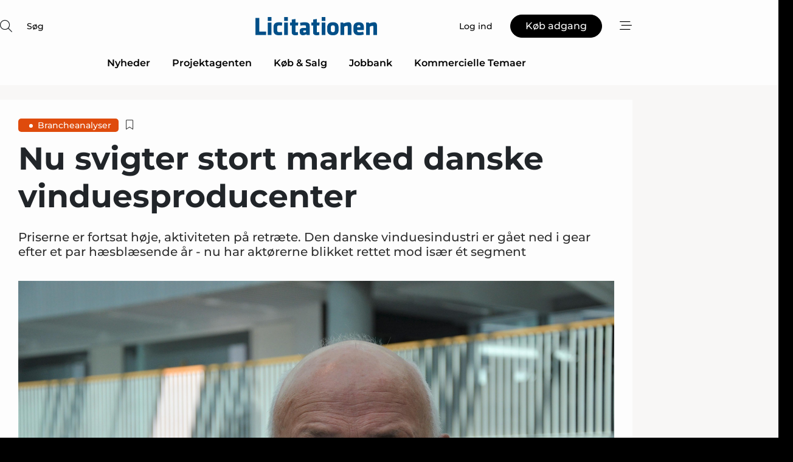

--- FILE ---
content_type: text/html;charset=UTF-8
request_url: https://www.licitationen.dk/article/view/1052045/nu_svigter_stort_marked_danske_vinduesproducenter
body_size: 81870
content:
<?xml version="1.0" encoding="UTF-8"?>
<!DOCTYPE html>
<html xmlns="http://www.w3.org/1999/xhtml"><head id="j_idt2">
        <link rel="SHORTCUT ICON" href="https://f.nordiskemedier.dk/favicon/dfm.ico" />
        <link rel="ICON" href="https://f.nordiskemedier.dk/favicon/dfm.ico" type="image/x-icon" />
        <title>Nu svigter stort marked danske vinduesproducenter</title><meta name="description" content="Priserne er fortsat høje, aktiviteten på retræte. Den danske vinduesindustri er gået ned i gear efter et par hæsblæsende år - nu har aktørerne blikket rettet mod især ét segment " />
        <meta http-equiv="X-UA-Compatible" content="IE=edge,chrome=1" />
        <meta http-equiv="content-type" content="text/html; charset=UTF-8" />
    <meta id="viewport" name="viewport" content="width=device-width, initial-scale=1" />
    <script>
        //<![CDATA[
        (function () {
            var width = window.innerWidth ||
                document.documentElement.clientWidth ||
                document.body.clientWidth;
            if (width >= 768) {
                document.getElementById("viewport").setAttribute("content", "width=1344");
            } else {
                document.getElementById("viewport").setAttribute("content", "width=device-width, initial-scale=1");
            }
        })();
        //]]>
    </script>
        <meta http-equiv="content-script-type" content="text/javascript" />
        <meta http-equiv="cache-control" content="no-cache" />
        <meta http-equiv="expires" content="0" />
        <meta http-equiv="pragma" content="no-cache" />
            <meta name="facebook-domain-verification" content="xh9ngi82jzajoome3fj38d7zj981dd" />
        <script src="/js/vars.js?t=1768941210044" type="text/javascript"></script>
        <script src="/js/access.js?t=1768941210044" type="text/javascript"></script>
        <script>
            window.startupTimestamp = "1768941210044";
            window.contextPath = "";
            window.domain = "https://www.licitationen.dk";
            window.fileDomain = "https://f.nordiskemedier.dk";
            window.hostId = 26;
            window.visitor = {};
            window.cvrRestApiAddress = "https://cvr-api.nordiskemedier.dk/resources";
            window.metaObject = {"industryName":"Licitationen","authorInitials":"TIB","pageType":"view-article","pageSize":11782,"pageAge":859,"contentType":"view-article"};
            window.testMode = false;

            window.googleAnalytics = false;
            window.pendingScriptExecutions = [];
            window.enableCookieBot = new function () {};

            window.trackerEnabled = true; // TODO: replace with JsVarsServlet after merge
        </script>
    
    <script type="text/javascript" async="true">
        //<![CDATA[
        (function() {
            var host = window.location.hostname;
            var element = document.createElement('script');
            var firstScript = document.getElementsByTagName('script')[0];
            var url = 'https://cmp.inmobi.com'
                .concat('/choice/', 'h8eTMmqFZF-_K', '/', host, '/choice.js?tag_version=V3');
            var uspTries = 0;
            var uspTriesLimit = 3;
            element.async = true;
            element.type = 'text/javascript';
            element.src = url;

            // Not default InMobi code - make sure there is a script present
            // before inserting anything before it.
            if (firstScript) {
                firstScript.parentNode.insertBefore(element, firstScript);
            }

            function makeStub() {
                var TCF_LOCATOR_NAME = '__tcfapiLocator';
                var queue = [];
                var win = window;
                var cmpFrame;

                function addFrame() {
                    var doc = win.document;
                    var otherCMP = !!(win.frames[TCF_LOCATOR_NAME]);

                    if (!otherCMP) {
                        if (doc.body) {
                            var iframe = doc.createElement('iframe');

                            iframe.style.cssText = 'display:none';
                            iframe.name = TCF_LOCATOR_NAME;
                            doc.body.appendChild(iframe);
                        } else {
                            setTimeout(addFrame, 5);
                        }
                    }
                    return !otherCMP;
                }

                function tcfAPIHandler() {
                    var gdprApplies;
                    var args = arguments;

                    if (!args.length) {
                        return queue;
                    } else if (args[0] === 'setGdprApplies') {
                        if (
                            args.length > 3 &&
                            args[2] === 2 &&
                            typeof args[3] === 'boolean'
                        ) {
                            gdprApplies = args[3];
                            if (typeof args[2] === 'function') {
                                args[2]('set', true);
                            }
                        }
                    } else if (args[0] === 'ping') {
                        var retr = {
                            gdprApplies: gdprApplies,
                            cmpLoaded: false,
                            cmpStatus: 'stub'
                        };

                        if (typeof args[2] === 'function') {
                            args[2](retr);
                        }
                    } else {
                        if(args[0] === 'init' && typeof args[3] === 'object') {
                            args[3] = Object.assign(args[3], { tag_version: 'V3' });
                        }
                        queue.push(args);
                    }
                }

                function postMessageEventHandler(event) {
                    var msgIsString = typeof event.data === 'string';
                    var json = {};

                    try {
                        if (msgIsString) {
                            json = JSON.parse(event.data);
                        } else {
                            json = event.data;
                        }
                    } catch (ignore) {}

                    var payload = json.__tcfapiCall;

                    if (payload) {
                        window.__tcfapi(
                            payload.command,
                            payload.version,
                            function(retValue, success) {
                                var returnMsg = {
                                    __tcfapiReturn: {
                                        returnValue: retValue,
                                        success: success,
                                        callId: payload.callId
                                    }
                                };
                                if (msgIsString) {
                                    returnMsg = JSON.stringify(returnMsg);
                                }
                                if (event && event.source && event.source.postMessage) {
                                    event.source.postMessage(returnMsg, '*');
                                }
                            },
                            payload.parameter
                        );
                    }
                }

                while (win) {
                    try {
                        if (win.frames[TCF_LOCATOR_NAME]) {
                            cmpFrame = win;
                            break;
                        }
                    } catch (ignore) {}

                    if (win === window.top) {
                        break;
                    }
                    win = win.parent;
                }
                if (!cmpFrame) {
                    addFrame();
                    win.__tcfapi = tcfAPIHandler;
                    win.addEventListener('message', postMessageEventHandler, false);
                }
            };

            makeStub();

            function makeGppStub() {
                const CMP_ID = 10;
                const SUPPORTED_APIS = [
                    '2:tcfeuv2',
                    '6:uspv1',
                    '7:usnatv1',
                    '8:usca',
                    '9:usvav1',
                    '10:uscov1',
                    '11:usutv1',
                    '12:usctv1'
                ];

                window.__gpp_addFrame = function (n) {
                    if (!window.frames[n]) {
                        if (document.body) {
                            var i = document.createElement("iframe");
                            i.style.cssText = "display:none";
                            i.name = n;
                            document.body.appendChild(i);
                        } else {
                            window.setTimeout(window.__gpp_addFrame, 10, n);
                        }
                    }
                };
                window.__gpp_stub = function () {
                    var b = arguments;
                    __gpp.queue = __gpp.queue || [];
                    __gpp.events = __gpp.events || [];

                    if (!b.length || (b.length == 1 && b[0] == "queue")) {
                        return __gpp.queue;
                    }

                    if (b.length == 1 && b[0] == "events") {
                        return __gpp.events;
                    }

                    var cmd = b[0];
                    var clb = b.length > 1 ? b[1] : null;
                    var par = b.length > 2 ? b[2] : null;
                    if (cmd === "ping") {
                        clb(
                            {
                                gppVersion: "1.1", // must be “Version.Subversion”, current: “1.1”
                                cmpStatus: "stub", // possible values: stub, loading, loaded, error
                                cmpDisplayStatus: "hidden", // possible values: hidden, visible, disabled
                                signalStatus: "not ready", // possible values: not ready, ready
                                supportedAPIs: SUPPORTED_APIS, // list of supported APIs
                                cmpId: CMP_ID, // IAB assigned CMP ID, may be 0 during stub/loading
                                sectionList: [],
                                applicableSections: [-1],
                                gppString: "",
                                parsedSections: {},
                            },
                            true
                        );
                    } else if (cmd === "addEventListener") {
                        if (!("lastId" in __gpp)) {
                            __gpp.lastId = 0;
                        }
                        __gpp.lastId++;
                        var lnr = __gpp.lastId;
                        __gpp.events.push({
                            id: lnr,
                            callback: clb,
                            parameter: par,
                        });
                        clb(
                            {
                                eventName: "listenerRegistered",
                                listenerId: lnr, // Registered ID of the listener
                                data: true, // positive signal
                                pingData: {
                                    gppVersion: "1.1", // must be “Version.Subversion”, current: “1.1”
                                    cmpStatus: "stub", // possible values: stub, loading, loaded, error
                                    cmpDisplayStatus: "hidden", // possible values: hidden, visible, disabled
                                    signalStatus: "not ready", // possible values: not ready, ready
                                    supportedAPIs: SUPPORTED_APIS, // list of supported APIs
                                    cmpId: CMP_ID, // list of supported APIs
                                    sectionList: [],
                                    applicableSections: [-1],
                                    gppString: "",
                                    parsedSections: {},
                                },
                            },
                            true
                        );
                    } else if (cmd === "removeEventListener") {
                        var success = false;
                        for (var i = 0; i < __gpp.events.length; i++) {
                            if (__gpp.events[i].id == par) {
                                __gpp.events.splice(i, 1);
                                success = true;
                                break;
                            }
                        }
                        clb(
                            {
                                eventName: "listenerRemoved",
                                listenerId: par, // Registered ID of the listener
                                data: success, // status info
                                pingData: {
                                    gppVersion: "1.1", // must be “Version.Subversion”, current: “1.1”
                                    cmpStatus: "stub", // possible values: stub, loading, loaded, error
                                    cmpDisplayStatus: "hidden", // possible values: hidden, visible, disabled
                                    signalStatus: "not ready", // possible values: not ready, ready
                                    supportedAPIs: SUPPORTED_APIS, // list of supported APIs
                                    cmpId: CMP_ID, // CMP ID
                                    sectionList: [],
                                    applicableSections: [-1],
                                    gppString: "",
                                    parsedSections: {},
                                },
                            },
                            true
                        );
                    } else if (cmd === "hasSection") {
                        clb(false, true);
                    } else if (cmd === "getSection" || cmd === "getField") {
                        clb(null, true);
                    }
                    //queue all other commands
                    else {
                        __gpp.queue.push([].slice.apply(b));
                    }
                };
                window.__gpp_msghandler = function (event) {
                    var msgIsString = typeof event.data === "string";
                    try {
                        var json = msgIsString ? JSON.parse(event.data) : event.data;
                    } catch (e) {
                        var json = null;
                    }
                    if (typeof json === "object" && json !== null && "__gppCall" in json) {
                        var i = json.__gppCall;
                        window.__gpp(
                            i.command,
                            function (retValue, success) {
                                var returnMsg = {
                                    __gppReturn: {
                                        returnValue: retValue,
                                        success: success,
                                        callId: i.callId,
                                    },
                                };
                                event.source.postMessage(msgIsString ? JSON.stringify(returnMsg) : returnMsg, "*");
                            },
                            "parameter" in i ? i.parameter : null,
                            "version" in i ? i.version : "1.1"
                        );
                    }
                };
                if (!("__gpp" in window) || typeof window.__gpp !== "function") {
                    window.__gpp = window.__gpp_stub;
                    window.addEventListener("message", window.__gpp_msghandler, false);
                    window.__gpp_addFrame("__gppLocator");
                }
            };

            makeGppStub();

            var uspStubFunction = function() {
                var arg = arguments;
                if (typeof window.__uspapi !== uspStubFunction) {
                    setTimeout(function() {
                        if (typeof window.__uspapi !== 'undefined') {
                            window.__uspapi.apply(window.__uspapi, arg);
                        }
                    }, 500);
                }
            };

            var checkIfUspIsReady = function() {
                uspTries++;
                if (window.__uspapi === uspStubFunction && uspTries < uspTriesLimit) {
                    console.warn('USP is not accessible');
                } else {
                    clearInterval(uspInterval);
                }
            };

            if (typeof window.__uspapi === 'undefined') {
                window.__uspapi = uspStubFunction;
                var uspInterval = setInterval(checkIfUspIsReady, 6000);
            }
        })();
        //]]>
    </script><meta property="og:title" content="Nu svigter stort marked danske vinduesproducenter" /><meta property="og:description" content="Priserne er fortsat høje, aktiviteten på retræte. Den danske vinduesindustri er gået ned i gear efter et par hæsblæsende år - nu har aktørerne blikket rettet mod især ét segment " /><meta property="og:type" content="article" /><meta property="og:url" content="https://www.licitationen.dk/article/view/1052045/nu_svigter_stort_marked_danske_vinduesproducenter" /><meta property="og:image" content="https://image.nordjyske.dk/users/nordjyske/images/59331024.jpg?t[strip]=true&amp;t[quality]=95&amp;t[crop][width]=4928&amp;t[crop][height]=2590&amp;t[crop][x]=0&amp;t[crop][y]=295&amp;t[resize][width]=900&amp;t[resize][height]=473&amp;accessToken=f656d5f51786e47fc4f3bbdce103798a72a98f972d5ff34270006e2f5c72da6c" /><meta property="og:image:width" content="900" /><meta property="og:image:height" content="473" />
            <meta property="og:site_name" content="Licitationen" /><meta name="twitter:card" content="summary" /><meta name="twitter:url" content="https://www.licitationen.dk/article/view/1052045/nu_svigter_stort_marked_danske_vinduesproducenter" /><meta name="twitter:title" content="Nu svigter stort marked danske vinduesproducenter" /><meta name="twitter:description" content="Priserne er fortsat høje, aktiviteten på retræte. Den danske vinduesindustri er gået ned i gear efter et par hæsblæsende år - nu har aktørerne blikket rettet mod især ét segment " /><meta name="twitter:image" content="https://f.nordiskemedier.dk/.jpg" />
        <script src="/js/notbot.js?t=1768941210044" type="text/javascript"></script>

        <link href="https://f.nordiskemedier.dk/font/media.css" rel="stylesheet" />
        <link rel="stylesheet" href="https://f.nordiskemedier.dk/font-awesome/pro/6.6.0/css/all.min.css" />
        <link rel="stylesheet" href="https://f.nordiskemedier.dk/bootstrap/5.3.6/css/bootstrap.min.css" />
        <link rel="stylesheet" href="/css/default.css?t=1768941210044" type="text/css" />
        <script src="https://f.nordiskemedier.dk/jquery/jquery-3.6.0.min.js"></script>
        
        <script src="/js/jquery-ui.min.js"></script><script type="text/javascript" src="/javax.faces.resource/js/jquery.cookies.2.2.0.min.js.html?ln=portal-jsf&amp;t=17689412"></script>
        <script src="https://f.nordiskemedier.dk/bootstrap/5.3.6/js/bootstrap.bundle.min.js"></script>
        <script src="/js/default.js?t=1768941210044" type="text/javascript"></script>
        <script src="https://www.google.com/recaptcha/api.js?render=explicit&amp;hl=da" type="text/javascript"></script>
                <script src="https://cdn.jsdelivr.net/npm/vue@2.7.14/dist/vue.min.js"></script>
                <script src="/dist/vue-components.umd.min.js?t=1768941210044" type="text/javascript"></script>
        
        <script src="https://f.nordiskemedier.dk/turnjs4/lib/turn.min.js" type="text/javascript"></script><!--[if lt IE 9]>
            <script src="https://f.nordiskemedier.dk/turnjs4/lib/turn.html4.min.js" type="text/javascript"></script><![endif]--><!--[if lt IE 9]>
                <script type="text/javascript">
                    window.location = "/browser-support.html";
                </script><![endif]-->
        <script src="https://cdn.jsdelivr.net/npm/ua-parser-js@0/dist/ua-parser.min.js"></script>
    <script type="text/javascript">
        window.enableGTM = function() {
            try {
                (function (w, d, s, l, i) {
                    w[l] = w[l] || [];
                    w[l].push({
                        'gtm.start':
                            new Date().getTime(), event: 'gtm.js'
                    });
                    var f = d.getElementsByTagName(s)[0],
                        j = d.createElement(s), dl = l != 'dataLayer' ? '&l=' + l : '';
                    j.async = true;
                    j.src =
                        'https://www.googletagmanager.com/gtm.js?id=' + i + dl;
                    f.parentNode.insertBefore(j, f);
                })(window, document, 'script', 'dataLayer', 'GTM-KTW93SZ');
            } catch (err) {
                console.log(err);
            }
        };
    </script>
        

        
        <script src="/js/cookie-utilities.js"></script>
    <script type="text/javascript">
        var gaPageType = 'view-article';
        var gaContentType = 'view-article';
        var gaPageAge = 859;
        var gaPageSize = 11782;
        var gaIndustryName = 'Licitationen';
        
        (function (i, s, o, g, r, a, m) {
            i['GoogleAnalyticsObject'] = r;
            i[r] = i[r] || function() {
                (i[r].q = i[r].q || []).push(arguments)}, i[r].l = 1 * new Date();
            a = s.createElement(o),
                m = s.getElementsByTagName(o)[0];
            a.async = 1;
            a.src = g;
            m.parentNode.insertBefore(a, m)
        })
        (window, document, 'script', '//www.google-analytics.com/analytics.js', 'ga');
        ga('create', 'UA-3198597-24', 'auto');
        if ($.cookies.get("rc") && !$.cookies.get("nmuarc")) {
            ga('set', 'dimension1', $.cookies.get("rc"));
            $.cookies.set("nmuarc", true, {path: "/"});
        }
        if (false) {
            ga('set', 'dimension2', '');
            if (false) {
                ga('set', 'dimension3', '');
            }
        } else if (false) {
            ga('set', 'dimension3', '');
        }
        if (gaContentType) {
            ga('set', 'dimension4', gaContentType);
        }
        if (gaIndustryName) {
            ga('set', 'dimension5', gaIndustryName);
        }
        if (gaPageType) {
            ga('set', 'dimension10', gaPageType);
        }
        if (gaPageAge) {
            ga('set', 'dimension11', gaPageAge);
        }
        if (gaPageSize) {
            ga('set', 'dimension12', gaPageSize);
        }
        ga('set', 'anonymizeIp', true);

        window.pendingScriptExecutions.push({
            callback: function () {
                if (!window['ga-disable-UA-3198597-24']) {
                    ga('send', 'pageview');
                }
            },
            context: this
        });

        window.enableGoogleAnalytics = function() {
            window['ga-disable-UA-3198597-24'] = false;
        };


        window.disableGoogleAnalytics = function () {
            window['ga-disable-UA-3198597-24'] = true;
        };
        
    </script>
    <script type="text/javascript">
        window.enableBanners = function () {
            try {
                window['banner-consent-is-ready'] = true;
                EventBus.broadcast("banner-consent-is-ready");
            } catch (err) {
                console.log(err);
            }
        };
    </script>
    <script type="text/javascript">
        //<![CDATA[
        (function () {
            var salespanelModuleEnabled = false;
            var quantCastModuleEnabled = true;
            var salespanelResolve, salespanelReject;
            window.salespanelPromise = new Promise((resolve, reject) => {
                // Check if Salespanel and QuantCast module is enabled for this host and check if the tag has loaded.
                if (!salespanelModuleEnabled || !quantCastModuleEnabled) {
                    resolve(false);
                }
                salespanelResolve = resolve;
                salespanelReject = reject;
            });

            // Reject just in case QuantCast module is enabled but variable is not initialized.
            if (typeof window.__tcfapi == "undefined") {
                salespanelReject("QuantCast error: __tcfapi is undefined");
                return;
            }

            // Listen for Quantcast events for changes to Salespanel consent.
            window.__tcfapi('addEventListener', 2, async function (tcData, success) {
                if (!success) {
                    salespanelReject("Salespanel error: Could not create event listener.");
                    return;
                }

                // the rest of this function is called when the page is loaded OR
                // - the user accepts / rejects / updates the consent terms
                // - the user dismisses the consent box by clicking the 'x'
                if (tcData.eventStatus !== 'tcloaded' && tcData.eventStatus !== 'useractioncomplete') {
                    return;
                }

                // Salespanel is managed by Google Tag Manager and is not inserted if the relevant consent is not given.
                // If consent is given, it returns true, otherwise false after 2,5 seconds.
                var loops = 0;
                while(!salespanelObjectLoaded() && loops < 5) {
                    await new Promise(resolve => setTimeout(resolve, 500));
                    loops += 1;
                }

                if (salespanelObjectLoaded()) {
                    // Set cookie.
                    allowTracking();
                    salespanelResolve(true);
                } else {
                    // Remove cookie.
                    rejectTracking();
                    // Salespanel did not load in time or was rejected by consent.
                    salespanelReject("Salespanel error: Not loaded.");
                }
            });

            function salespanelObjectLoaded() {
                return typeof $salespanel !== "undefined" && $salespanel.hasOwnProperty("push");
            }

            function allowTracking() {
                // Check if Salespanel tracking has already been allowed.
                if ($.cookies.get("track_uid") !== null) {
                    return;
                }

                try {
                    // Activate tracking when the visitor provides explicit consent.
                    // Place `track_uid` cookie.
                    $salespanel.push(["set", "tracking:allowTracking"]);
                } catch (e) {
                    salespanelReject("Salespanel error: Allow tracking failed.");
                }
            }

            function rejectTracking() {
                // Remove cookie if user removed Salespanel consent.
                // All created Salespanel events will now be un-identified.
                if ($.cookies.get("track_uid")) {
                    $.cookies.del("track_uid", {domain: '.licitationen.dk'});
                }
            }
        })();
        //]]>
    </script>
    <script type="text/javascript">
        //<![CDATA[
        window.paywallScripts = {
            seenPaywall: async function (type) {
                // Wait for salespanel promise to be fulfilled (either loaded or not).
                const salespanelLoaded = await window.salespanelPromise.catch(() => {
                    // Salespanel didn't load if promise is rejected.
                    return false;
                });
                if (!salespanelLoaded) return;

                // Find previous amount of seen paywalls.
                await this.seenPaywallPromise().then(seenPaywalls => {
                    // Increment amount of seen paywall on visitor attribute.
                    this.setPaywallsAttribute(seenPaywalls);

                    // Create Meta/Facebook Pixel event notifying of a seen paywall.
                    if (seenPaywalls > 3) {
                        fbq('trackCustom', "Set paywall +3 gange");
                    }
                }).catch((message) => {
                    console.error(message);
                });

                // Create Salespanel event notifying of a seen paywall.
                this.sendPaywallEvent(type);
            },
            seenPaywallPromise: function () {
                return new Promise((resolve, reject) => {
                    try {
                        $salespanel.push(["get", "qualify:visitor", function (data) {
                            data.visitor_attributes.paywalls !== null ?
                                resolve(data.visitor_attributes.paywalls) :
                                resolve(0);
                        }]);
                    } catch (e) {
                        reject("Salespanel error: Get details failed.");
                    }
                });
            },
            setPaywallsAttribute: function (seenPaywalls) {
                try {
                    $salespanel.push(["set", "attributes:visitor", {
                        "paywalls": seenPaywalls + 1
                    }]);
                } catch (e) {
                    console.error("Salespanel error: Couldn't set attribute.");
                }
            },
            sendPaywallEvent: function (type) {
                try {
                    $salespanel.push(["set",
                        "activity:customActivity",
                        "website",
                        "Saw paywall",
                        type
                    ]);
                } catch (e) {
                    console.error("Salespanel error: Couldn't send custom activity.");
                }
            }
        }
        //]]>
    </script>
            <script type="text/javascript">
                (function (){
                    var is = [];
                    var impersonating = false;
                    if (!impersonating && window.visitor.person && window.visitor.person.id) {
                        is.push({
                            name: "person",
                            ref: window.visitor.person.id
                        });
                    }
                    if (!impersonating && window.visitor.recipient && window.visitor.recipient.id) {
                        is.push({
                            name: "recipient",
                            ref: window.visitor.recipient.id
                        });
                    }

                    var evtr;
                    var queue = [];
                    window.queueTrackerEvent = function (a, sn, sr, tn, tr) {
                        if (evtr) {
                            evtr(a, sn, sr, tn, tr, is);
                        } else {
                            queue.push({
                                a: a,
                                sn: sn,
                                sr: sr,
                                tn: tn,
                                tr: tr
                            })
                        }
                    };
                    window.addEventListener("onTrackerLoaded", function () {
                        evtr = window.createTracker("https://api.evtr.nordiskemedier.dk", "evtr");
                        while (queue.length) {
                            var ev = queue.splice(0, 1)[0];
                            if (ev) {
                                evtr(ev.a, ev.sn, ev.sr, ev.tn, ev.tr, is);
                            }
                        }
                    });
                })();
            </script>
            <script async="async" src="https://js.evtr.nordiskemedier.dk/_.js?t=1768941210044" type="text/javascript"></script>

        <script type="text/javascript">
            $(function() {
                $('.item').hover(
                function() { $(this).css('background-color', '#efefef').css('cursor', 'pointer') },
                function() { $(this).css('background-color', 'transparent').css('cursor', 'normal') }
            );
                $(".tt").tooltip();
            });
            function getTitle() {
                return document.title;
            }
            function getLocation() {
                return window.location;
            }
            function getUrl() {
                return window.location.href;
            }
            function confirmDelete(p) {
                var v = "Er du sikker p\u00E5, du vil slette \"{0}\"? ";
                v = v.replace("{0}", p);
                return confirm(v);
            }
            function getVisitorEmail() {
                return "";
            }
            function getVisitorRememberInfo() {
                return true;
            }

            var ids = [];
            function messageFade() {
                $('.fade').fadeTo('slow', 0.3);
            }
            
            // Remove cookies that are no longer in use
            $(document).ready(function () {
                $.cookies.del("c1");
                $.cookies.del("c2");
                $.cookies.del("c3");
            });

            window.pushGTrackScript = function (f, cont) {
                window.pendingScriptExecutions.push({
                    callback: function () {
                        if (window.googleAnalytics) {
                            eval(f(cont));
                        }
                    },
                    context: cont
                });

            }
            $(window).on('load', function () {
                // if subscription is suspended change paywall message.
                if ($('#paywall-overlay') && window.visitor?.person?.suspended) {
                    $('#paywall-overlay .paywall-package').html("Adgang suspenderet.");
                    $('#paywall-overlay .paywall-body-wrapper').html("Det personlige login er suspenderet af sikkerhedsm\u00E6ssige \u00E5rsager. ".replace('{0}', "abonnement@nordiskemedier.dk").replace('{1}', "abonnement@nordiskemedier.dk"));
                    $('.paywall-content-wrapper').addClass('warning');
                }
            });
        </script>
        <script type="text/javascript">
            //<![CDATA[
            function center(element) {
                var e=$(element);
                var w=e.width();
                var h=e.height();
                e.css("position","fixed").css("z-index","50000").css("top","50%").css("left","50%").css("margin-left","-"+(w/2)+"px").css("margin-top","-"+(h/2)+"px");
                e.draggable({
                    handle: $(element+"_handle")
                });
            }
            //]]>
        </script>

        
        <link rel="alternate" type="application/rss+xml" title="News RSS" href="https://www.licitationen.dk/xml/rss2/articles" />
        <link rel="alternate" type="application/rss+xml" title="Advertisements RSS" href="https://www.licitationen.dk/xml/rss2/advertisements?typeId=1&amp;typeId=2" />
        <link rel="alternate" type="application/rss+xml" title="Competences RSS" href="https://www.licitationen.dk/xml/rss2/competences" />
        <link rel="alternate" type="application/rss+xml" title="Jobs RSS" href="https://www.licitationen.dk/xml/rss2/jobs" />
        <link rel="alternate" type="application/rss+xml" title="Courses RSS" href="https://www.licitationen.dk/xml/rss2/courses" />

        <script>
            window.adTracker = {
                slots: {},
                adsMeta: {},
                hoverState: {
                    currentSlotId: null,
                    lastChangeTs: 0
                },
                clickState: {
                    lastPointerDown: null,  // { slotId, ts }
                    clickHandled: false
                }
            };
        </script><script async="async" src="https://securepubads.g.doubleclick.net/tag/js/gpt.js"></script><script>window.googletag = window.googletag || {cmd: []};if (!window.__gptGlobalsInit) {  window.__gptGlobalsInit = true;  window.slotFallbackData = new Map();  window.__inViewPct = window.__inViewPct || {};  window.__lastRefreshAt = new Map();  window.__slotCooldownMs = new Map();  function __canRefresh(slot){    const id = slot.getSlotElementId();    const last = window.__lastRefreshAt.get(id) || 0;    const cd = window.__slotCooldownMs.get(id) || 30000;    return Date.now() - last >= cd;  }  function __markRefreshed(slot){ window.__lastRefreshAt.set(slot.getSlotElementId(), Date.now()); }  window.__refreshState = window.__refreshState || {};  function __getRefreshState(id){    return (window.__refreshState[id] = window.__refreshState[id] || { pending:false, nextAllowedTs:0 });  }  function __tryRefresh(slot){    const id = slot.getSlotElementId();    const st = __getRefreshState(id);    if (!st.pending) return;    if (st.refreshScheduled) return;    const now = Date.now();    const pct = (window.__inViewPct && window.__inViewPct[id]) || 0;    if (now < st.nextAllowedTs){      __scheduleTryRefresh(slot, st.nextAllowedTs - now);      return;    }    if (pct < 50){      __scheduleTryRefresh(slot, 3000);      return;    }    if (!__canRefresh(slot)){      __scheduleTryRefresh(slot, 3000);      return;    }    st.refreshScheduled = true;    const ranInt = Math.floor(Math.random() * (2000 - 100 + 1)) + 100;    setTimeout(function(){      googletag.pubads().refresh([slot]);      __markRefreshed(slot);      st.pending = false;      st.refreshScheduled = false;    }, ranInt);  }function handleSlotRender(slotElementId) {    var labelId = 'label-' + slotElementId;    var labelEl = document.getElementById(labelId);    if (!labelEl) {        return;    }    labelEl.style.display = 'block';}function registerAdSlot(slotId) {    const slotEl = document.getElementById(slotId);    if (!slotEl) return;    const wrapper = slotEl;     wrapper.dataset.adSlotId = slotId;    if (!wrapper.style.position) {        wrapper.style.position = 'relative';    }    wrapper.addEventListener('mouseenter', function () {        window.adTracker.hoverState.currentSlotId = slotId;        window.adTracker.hoverState.lastChangeTs = Date.now();    });    wrapper.addEventListener('mouseleave', function () {        if (window.adTracker.hoverState.currentSlotId === slotId) {            window.adTracker.hoverState.currentSlotId = null;            window.adTracker.hoverState.lastChangeTs = Date.now();        }    });    window.adTracker.slots[slotId] = wrapper;}  function __scheduleTryRefresh(slot, delayMs){    const id = slot.getSlotElementId();    const st = __getRefreshState(id);    if (st.tryTimer) clearTimeout(st.tryTimer);    st.tryTimer = setTimeout(function(){      st.tryTimer = null;      __tryRefresh(slot);    }, Math.max(0, delayMs || 0));  }  googletag.cmd.push(function(){    googletag.pubads().addEventListener('slotVisibilityChanged', function(e){      const slot = e.slot;      const id = slot.getSlotElementId();      window.__inViewPct[id] = e.inViewPercentage || 0;      __scheduleTryRefresh(slot, 250);    });    googletag.pubads().addEventListener('impressionViewable', function(e){      const slot = e.slot;      const id = slot.getSlotElementId();      const cd = window.__slotCooldownMs.get(id) || 30000;      const st = __getRefreshState(id);      st.pending = true;      st.nextAllowedTs = Date.now() + cd;      __scheduleTryRefresh(slot, cd);    });  });  window.fireWindowResizeEvent = window.fireWindowResizeEvent || function(){    try { window.dispatchEvent(new Event('resize')); } catch(e){}  };}googletag.cmd.push(function(){  window.__fallbackHandled = window.__fallbackHandled || new Set();  googletag.pubads().addEventListener('slotRenderEnded', function(event){    const adslotId = event.slot.getSlotElementId();    if (!event.isEmpty) { fireWindowResizeEvent();        handleSlotRender(adslotId);       window.adTracker.adsMeta[adslotId] = {       creativeId: event.creativeId,       lineItemId: event.lineItemId,       campaignId: event.campaignId,       size: event.size,       adUnitPath: event.slot.getAdUnitPath(),      };    registerAdSlot(adslotId);    return; }    if (!window.slotFallbackData || !window.slotFallbackData.has(adslotId)) { fireWindowResizeEvent(); return; }    if (window.__fallbackHandled.has(adslotId)) { fireWindowResizeEvent(); return; }    window.__fallbackHandled.add(adslotId);    const cfg = window.slotFallbackData.get(adslotId);    try { googletag.destroySlots([event.slot]); } catch(e) {}    requestAnimationFrame(function(){      const toArr = s => s.split('],').map(x=>JSON.parse(x.replace(/\s/g,'') + (x.endsWith(']')?'':']')));      const sizeArrayLarge  = cfg.sizesLarge  ? toArr(cfg.sizesLarge)  : [];      const sizeArraySmall  = cfg.sizesSmall  ? toArr(cfg.sizesSmall)  : [];      const sizeArrayMobile = cfg.sizesMobile ? toArr(cfg.sizesMobile) : [];      var mapping = googletag.sizeMapping()        .addSize([1588,0], sizeArrayLarge)        .addSize([768,0],  sizeArraySmall)        .addSize([0,0],    sizeArrayMobile).build();      var already = googletag.pubads().getSlots().some(s => s.getSlotElementId() === adslotId);      if (!already) {        var fb = googletag.defineSlot(cfg.fallbackAdUnitPath, cfg.sizes, adslotId)          .defineSizeMapping(mapping)          .addService(googletag.pubads());        if (cfg.refreshAdSlot === 'true') {          window.__slotCooldownMs && window.__slotCooldownMs.set(adslotId, Number(cfg.refreshInterval)||30000);        } else {          window.__slotCooldownMs && window.__slotCooldownMs.set(adslotId, 1440000);        }      }      setTimeout(function(){        try { googletag.display(adslotId); } catch(e) { console.warn('fallback display failed:', e); }        fireWindowResizeEvent();      }, 0);    });  });});googletag.cmd.push(function(){var mapping = googletag.sizeMapping().addSize([1588, 0], [[ 1568, 864]]).addSize([768, 0], [[ 980, 540]]).addSize([0, 0], [[ 300, 100]]).build();var adSlot = googletag.defineSlot('/98909716/Regular_Top/Licitationen', [[ 300, 100],[ 980, 540],[ 1568, 864]], 'regular-top-0').setTargeting('Industry', ['42']).defineSizeMapping(mapping).addService(googletag.pubads());window.__slotCooldownMs.set('regular-top-0', 16629);});googletag.cmd.push(function(){var mapping = googletag.sizeMapping().addSize([1588, 0], [[ 200, 200]]).addSize([768, 0], []).addSize([0, 0], []).build();var adSlot = googletag.defineSlot('/98909716/Regular_Side/Licitationen', [[ 200, 200]], 'regular-side-left-0').setTargeting('Industry', ['42']).defineSizeMapping(mapping).addService(googletag.pubads());window.__slotCooldownMs.set('regular-side-left-0', 15880);});googletag.cmd.push(function(){var mapping = googletag.sizeMapping().addSize([1588, 0], [[ 200, 200]]).addSize([768, 0], []).addSize([0, 0], []).build();var adSlot = googletag.defineSlot('/98909716/Regular_Side/Licitationen', [[ 200, 200]], 'regular-side-left-1').setTargeting('Industry', ['42']).defineSizeMapping(mapping).addService(googletag.pubads());window.__slotCooldownMs.set('regular-side-left-1', 16851);});googletag.cmd.push(function(){var mapping = googletag.sizeMapping().addSize([1588, 0], [[ 200, 200]]).addSize([768, 0], []).addSize([0, 0], []).build();var adSlot = googletag.defineSlot('/98909716/Regular_Side/Licitationen', [[ 200, 200]], 'regular-side-left-2').setTargeting('Industry', ['42']).defineSizeMapping(mapping).addService(googletag.pubads());window.__slotCooldownMs.set('regular-side-left-2', 16155);});googletag.cmd.push(function(){var mapping = googletag.sizeMapping().addSize([1588, 0], [[ 200, 200]]).addSize([768, 0], []).addSize([0, 0], []).build();var adSlot = googletag.defineSlot('/98909716/Regular_Side/Licitationen', [[ 200, 200]], 'regular-side-left-3').setTargeting('Industry', ['42']).defineSizeMapping(mapping).addService(googletag.pubads());window.__slotCooldownMs.set('regular-side-left-3', 15735);});googletag.cmd.push(function(){var mapping = googletag.sizeMapping().addSize([1588, 0], [[ 200, 200]]).addSize([768, 0], []).addSize([0, 0], []).build();var adSlot = googletag.defineSlot('/98909716/Regular_Side/Licitationen', [[ 200, 200]], 'regular-side-left-4').setTargeting('Industry', ['42']).defineSizeMapping(mapping).addService(googletag.pubads());window.__slotCooldownMs.set('regular-side-left-4', 16230);});googletag.cmd.push(function(){var mapping = googletag.sizeMapping().addSize([1588, 0], [[ 200, 200]]).addSize([768, 0], []).addSize([0, 0], []).build();var adSlot = googletag.defineSlot('/98909716/Regular_Side/Licitationen', [[ 200, 200]], 'regular-side-left-5').setTargeting('Industry', ['42']).defineSizeMapping(mapping).addService(googletag.pubads());window.__slotCooldownMs.set('regular-side-left-5', 15558);});googletag.cmd.push(function(){var mapping = googletag.sizeMapping().addSize([1588, 0], [[ 980, 250]]).addSize([768, 0], [[ 980, 250]]).addSize([0, 0], [[ 300, 100]]).build();var adSlot = googletag.defineSlot('/98909716/Regular_Takeover/Licitationen', [[ 300, 100],[ 980, 250]], 'regular-takeover-above-article-0').setTargeting('Industry', ['42']).defineSizeMapping(mapping).addService(googletag.pubads());window.__slotCooldownMs.set('regular-takeover-above-article-0', 16610);});googletag.cmd.push(function(){var mapping = googletag.sizeMapping().addSize([1588, 0], []).addSize([768, 0], []).addSize([0, 0], [[ 300, 250]]).build();var adSlot = googletag.defineSlot('/98909716/Regular_Campaign/Licitationen', [[ 300, 250]], 'regular-campaign-article-1-0').setTargeting('Industry', ['42']).defineSizeMapping(mapping).addService(googletag.pubads());window.__slotCooldownMs.set('regular-campaign-article-1-0', 16872);});googletag.cmd.push(function(){var mapping = googletag.sizeMapping().addSize([1588, 0], []).addSize([768, 0], []).addSize([0, 0], [[ 300, 250]]).build();var adSlot = googletag.defineSlot('/98909716/Regular_Campaign/Licitationen', [[ 300, 250]], 'regular-campaign-article-2-0').setTargeting('Industry', ['42']).defineSizeMapping(mapping).addService(googletag.pubads());window.__slotCooldownMs.set('regular-campaign-article-2-0', 15756);});googletag.cmd.push(function(){var mapping = googletag.sizeMapping().addSize([1588, 0], []).addSize([768, 0], []).addSize([0, 0], [[ 125, 125]]).build();var adSlot = googletag.defineSlot('/98909716/Regular_Side/Licitationen', [[ 125, 125]], 'regular-side-mobile-row-1-1-0').setTargeting('Industry', ['42']).defineSizeMapping(mapping).addService(googletag.pubads());window.__slotCooldownMs.set('regular-side-mobile-row-1-1-0', 16418);});googletag.cmd.push(function(){var mapping = googletag.sizeMapping().addSize([1588, 0], []).addSize([768, 0], []).addSize([0, 0], [[ 125, 125]]).build();var adSlot = googletag.defineSlot('/98909716/Regular_Side/Licitationen', [[ 125, 125]], 'regular-side-mobile-row-1-2-0').setTargeting('Industry', ['42']).defineSizeMapping(mapping).addService(googletag.pubads());window.__slotCooldownMs.set('regular-side-mobile-row-1-2-0', 15569);});googletag.cmd.push(function(){var mapping = googletag.sizeMapping().addSize([1588, 0], []).addSize([768, 0], []).addSize([0, 0], [[ 125, 125]]).build();var adSlot = googletag.defineSlot('/98909716/Regular_Side/Licitationen', [[ 125, 125]], 'regular-side-mobile-row-1-3-0').setTargeting('Industry', ['42']).defineSizeMapping(mapping).addService(googletag.pubads());window.__slotCooldownMs.set('regular-side-mobile-row-1-3-0', 16952);});googletag.cmd.push(function(){var mapping = googletag.sizeMapping().addSize([1588, 0], []).addSize([768, 0], []).addSize([0, 0], [[ 125, 125]]).build();var adSlot = googletag.defineSlot('/98909716/Regular_Side/Licitationen', [[ 125, 125]], 'regular-side-mobile-row-1-4-0').setTargeting('Industry', ['42']).defineSizeMapping(mapping).addService(googletag.pubads());window.__slotCooldownMs.set('regular-side-mobile-row-1-4-0', 16087);});googletag.cmd.push(function(){var mapping = googletag.sizeMapping().addSize([1588, 0], []).addSize([768, 0], []).addSize([0, 0], [[ 300, 250]]).build();var adSlot = googletag.defineSlot('/98909716/Regular_Campaign/Licitationen', [[ 300, 250]], 'regular-campaign-article-3-0').setTargeting('Industry', ['42']).defineSizeMapping(mapping).addService(googletag.pubads());window.__slotCooldownMs.set('regular-campaign-article-3-0', 16069);});googletag.cmd.push(function(){var mapping = googletag.sizeMapping().addSize([1588, 0], []).addSize([768, 0], []).addSize([0, 0], [[ 300, 250]]).build();var adSlot = googletag.defineSlot('/98909716/Regular_Campaign/Licitationen', [[ 300, 250]], 'regular-campaign-article-4-0').setTargeting('Industry', ['42']).defineSizeMapping(mapping).addService(googletag.pubads());window.__slotCooldownMs.set('regular-campaign-article-4-0', 15801);});googletag.cmd.push(function(){var mapping = googletag.sizeMapping().addSize([1588, 0], [[ 300, 250]]).addSize([768, 0], [[ 300, 250]]).addSize([0, 0], []).build();var adSlot = googletag.defineSlot('/98909716/Regular_Campaign/Licitationen', [[ 300, 250]], 'regular-campaign-article-0').setTargeting('Industry', ['42']).defineSizeMapping(mapping).addService(googletag.pubads());window.__slotCooldownMs.set('regular-campaign-article-0', 16439);});googletag.cmd.push(function(){var mapping = googletag.sizeMapping().addSize([1588, 0], [[ 300, 250]]).addSize([768, 0], [[ 300, 250]]).addSize([0, 0], []).build();var adSlot = googletag.defineSlot('/98909716/Regular_Campaign/Licitationen', [[ 300, 250]], 'regular-campaign-article-1').setTargeting('Industry', ['42']).defineSizeMapping(mapping).addService(googletag.pubads());window.__slotCooldownMs.set('regular-campaign-article-1', 16631);});googletag.cmd.push(function(){var mapping = googletag.sizeMapping().addSize([1588, 0], [[ 300, 250]]).addSize([768, 0], [[ 300, 250]]).addSize([0, 0], []).build();var adSlot = googletag.defineSlot('/98909716/Regular_Campaign/Licitationen', [[ 300, 250]], 'regular-campaign-article-2').setTargeting('Industry', ['42']).defineSizeMapping(mapping).addService(googletag.pubads());window.__slotCooldownMs.set('regular-campaign-article-2', 16809);});googletag.cmd.push(function(){var mapping = googletag.sizeMapping().addSize([1588, 0], [[ 300, 250]]).addSize([768, 0], [[ 300, 250]]).addSize([0, 0], []).build();var adSlot = googletag.defineSlot('/98909716/Regular_Campaign/Licitationen', [[ 300, 250]], 'regular-campaign-article-3').setTargeting('Industry', ['42']).defineSizeMapping(mapping).addService(googletag.pubads());window.__slotCooldownMs.set('regular-campaign-article-3', 16030);});googletag.cmd.push(function(){var mapping = googletag.sizeMapping().addSize([1588, 0], [[ 980, 250]]).addSize([768, 0], [[ 980, 250]]).addSize([0, 0], [[ 300, 100]]).build();var adSlot = googletag.defineSlot('/98909716/Regular_Takeover/Licitationen', [[ 300, 100],[ 980, 250]], 'regular-takeover-below-article-0').setTargeting('Industry', ['42']).defineSizeMapping(mapping).addService(googletag.pubads());window.__slotCooldownMs.set('regular-takeover-below-article-0', 16128);});googletag.cmd.push(function(){var mapping = googletag.sizeMapping().addSize([1588, 0], []).addSize([768, 0], []).addSize([0, 0], [[ 125, 125]]).build();var adSlot = googletag.defineSlot('/98909716/Regular_Side/Licitationen', [[ 125, 125]], 'regular-side-mobile-row-2-1-0').setTargeting('Industry', ['42']).defineSizeMapping(mapping).addService(googletag.pubads());window.__slotCooldownMs.set('regular-side-mobile-row-2-1-0', 16348);});googletag.cmd.push(function(){var mapping = googletag.sizeMapping().addSize([1588, 0], []).addSize([768, 0], []).addSize([0, 0], [[ 125, 125]]).build();var adSlot = googletag.defineSlot('/98909716/Regular_Side/Licitationen', [[ 125, 125]], 'regular-side-mobile-row-2-2-0').setTargeting('Industry', ['42']).defineSizeMapping(mapping).addService(googletag.pubads());window.__slotCooldownMs.set('regular-side-mobile-row-2-2-0', 16218);});googletag.cmd.push(function(){var mapping = googletag.sizeMapping().addSize([1588, 0], []).addSize([768, 0], []).addSize([0, 0], [[ 125, 125]]).build();var adSlot = googletag.defineSlot('/98909716/Regular_Side/Licitationen', [[ 125, 125]], 'regular-side-mobile-row-2-3-0').setTargeting('Industry', ['42']).defineSizeMapping(mapping).addService(googletag.pubads());window.__slotCooldownMs.set('regular-side-mobile-row-2-3-0', 16084);});googletag.cmd.push(function(){var mapping = googletag.sizeMapping().addSize([1588, 0], []).addSize([768, 0], []).addSize([0, 0], [[ 125, 125]]).build();var adSlot = googletag.defineSlot('/98909716/Regular_Side/Licitationen', [[ 125, 125]], 'regular-side-mobile-row-2-4-0').setTargeting('Industry', ['42']).defineSizeMapping(mapping).addService(googletag.pubads());window.__slotCooldownMs.set('regular-side-mobile-row-2-4-0', 16514);});googletag.cmd.push(function(){var mapping = googletag.sizeMapping().addSize([1588, 0], []).addSize([768, 0], []).addSize([0, 0], [[ 125, 125]]).build();var adSlot = googletag.defineSlot('/98909716/Regular_Side/Licitationen', [[ 125, 125]], 'regular-side-mobile-row-3-1-0').setTargeting('Industry', ['42']).defineSizeMapping(mapping).addService(googletag.pubads());window.__slotCooldownMs.set('regular-side-mobile-row-3-1-0', 16111);});googletag.cmd.push(function(){var mapping = googletag.sizeMapping().addSize([1588, 0], []).addSize([768, 0], []).addSize([0, 0], [[ 125, 125]]).build();var adSlot = googletag.defineSlot('/98909716/Regular_Side/Licitationen', [[ 125, 125]], 'regular-side-mobile-row-3-2-0').setTargeting('Industry', ['42']).defineSizeMapping(mapping).addService(googletag.pubads());window.__slotCooldownMs.set('regular-side-mobile-row-3-2-0', 16556);});googletag.cmd.push(function(){var mapping = googletag.sizeMapping().addSize([1588, 0], []).addSize([768, 0], []).addSize([0, 0], [[ 125, 125]]).build();var adSlot = googletag.defineSlot('/98909716/Regular_Side/Licitationen', [[ 125, 125]], 'regular-side-mobile-row-3-3-0').setTargeting('Industry', ['42']).defineSizeMapping(mapping).addService(googletag.pubads());window.__slotCooldownMs.set('regular-side-mobile-row-3-3-0', 16411);});googletag.cmd.push(function(){var mapping = googletag.sizeMapping().addSize([1588, 0], []).addSize([768, 0], []).addSize([0, 0], [[ 125, 125]]).build();var adSlot = googletag.defineSlot('/98909716/Regular_Side/Licitationen', [[ 125, 125]], 'regular-side-mobile-row-3-4-0').setTargeting('Industry', ['42']).defineSizeMapping(mapping).addService(googletag.pubads());window.__slotCooldownMs.set('regular-side-mobile-row-3-4-0', 16238);});googletag.cmd.push(function(){var mapping = googletag.sizeMapping().addSize([1588, 0], [[ 200, 200]]).addSize([768, 0], []).addSize([0, 0], []).build();var adSlot = googletag.defineSlot('/98909716/Regular_Side/Licitationen', [[ 200, 200]], 'regular-side-right-large-0').setTargeting('Industry', ['42']).defineSizeMapping(mapping).addService(googletag.pubads());window.__slotCooldownMs.set('regular-side-right-large-0', 15666);});googletag.cmd.push(function(){var mapping = googletag.sizeMapping().addSize([1588, 0], [[ 200, 200]]).addSize([768, 0], []).addSize([0, 0], []).build();var adSlot = googletag.defineSlot('/98909716/Regular_Side/Licitationen', [[ 200, 200]], 'regular-side-right-large-1').setTargeting('Industry', ['42']).defineSizeMapping(mapping).addService(googletag.pubads());window.__slotCooldownMs.set('regular-side-right-large-1', 16323);});googletag.cmd.push(function(){var mapping = googletag.sizeMapping().addSize([1588, 0], [[ 200, 200]]).addSize([768, 0], []).addSize([0, 0], []).build();var adSlot = googletag.defineSlot('/98909716/Regular_Side/Licitationen', [[ 200, 200]], 'regular-side-right-large-2').setTargeting('Industry', ['42']).defineSizeMapping(mapping).addService(googletag.pubads());window.__slotCooldownMs.set('regular-side-right-large-2', 16767);});googletag.cmd.push(function(){var mapping = googletag.sizeMapping().addSize([1588, 0], [[ 200, 200]]).addSize([768, 0], []).addSize([0, 0], []).build();var adSlot = googletag.defineSlot('/98909716/Regular_Side/Licitationen', [[ 200, 200]], 'regular-side-right-large-3').setTargeting('Industry', ['42']).defineSizeMapping(mapping).addService(googletag.pubads());window.__slotCooldownMs.set('regular-side-right-large-3', 15593);});googletag.cmd.push(function(){var mapping = googletag.sizeMapping().addSize([1588, 0], [[ 200, 200]]).addSize([768, 0], []).addSize([0, 0], []).build();var adSlot = googletag.defineSlot('/98909716/Regular_Side/Licitationen', [[ 200, 200]], 'regular-side-right-large-4').setTargeting('Industry', ['42']).defineSizeMapping(mapping).addService(googletag.pubads());window.__slotCooldownMs.set('regular-side-right-large-4', 16891);});googletag.cmd.push(function(){var mapping = googletag.sizeMapping().addSize([1588, 0], [[ 200, 200]]).addSize([768, 0], []).addSize([0, 0], []).build();var adSlot = googletag.defineSlot('/98909716/Regular_Side/Licitationen', [[ 200, 200]], 'regular-side-right-large-5').setTargeting('Industry', ['42']).defineSizeMapping(mapping).addService(googletag.pubads());window.__slotCooldownMs.set('regular-side-right-large-5', 16510);});googletag.cmd.push(function(){var mapping = googletag.sizeMapping().addSize([1588, 0], []).addSize([768, 0], [[ 200, 200]]).addSize([0, 0], []).build();var adSlot = googletag.defineSlot('/98909716/Regular_Side/Licitationen', [[ 200, 200]], 'regular-side-right-small-0').setTargeting('Industry', ['42']).defineSizeMapping(mapping).addService(googletag.pubads());window.__slotCooldownMs.set('regular-side-right-small-0', 16519);});googletag.cmd.push(function(){var mapping = googletag.sizeMapping().addSize([1588, 0], []).addSize([768, 0], [[ 200, 200]]).addSize([0, 0], []).build();var adSlot = googletag.defineSlot('/98909716/Regular_Side/Licitationen', [[ 200, 200]], 'regular-side-right-small-1').setTargeting('Industry', ['42']).defineSizeMapping(mapping).addService(googletag.pubads());window.__slotCooldownMs.set('regular-side-right-small-1', 15828);});googletag.cmd.push(function(){var mapping = googletag.sizeMapping().addSize([1588, 0], []).addSize([768, 0], [[ 200, 200]]).addSize([0, 0], []).build();var adSlot = googletag.defineSlot('/98909716/Regular_Side/Licitationen', [[ 200, 200]], 'regular-side-right-small-2').setTargeting('Industry', ['42']).defineSizeMapping(mapping).addService(googletag.pubads());window.__slotCooldownMs.set('regular-side-right-small-2', 16279);});googletag.cmd.push(function(){var mapping = googletag.sizeMapping().addSize([1588, 0], []).addSize([768, 0], [[ 200, 200]]).addSize([0, 0], []).build();var adSlot = googletag.defineSlot('/98909716/Regular_Side/Licitationen', [[ 200, 200]], 'regular-side-right-small-3').setTargeting('Industry', ['42']).defineSizeMapping(mapping).addService(googletag.pubads());window.__slotCooldownMs.set('regular-side-right-small-3', 16825);});googletag.cmd.push(function(){var mapping = googletag.sizeMapping().addSize([1588, 0], []).addSize([768, 0], [[ 200, 200]]).addSize([0, 0], []).build();var adSlot = googletag.defineSlot('/98909716/Regular_Side/Licitationen', [[ 200, 200]], 'regular-side-right-small-4').setTargeting('Industry', ['42']).defineSizeMapping(mapping).addService(googletag.pubads());window.__slotCooldownMs.set('regular-side-right-small-4', 16391);});googletag.cmd.push(function(){var mapping = googletag.sizeMapping().addSize([1588, 0], []).addSize([768, 0], [[ 200, 200]]).addSize([0, 0], []).build();var adSlot = googletag.defineSlot('/98909716/Regular_Side/Licitationen', [[ 200, 200]], 'regular-side-right-small-5').setTargeting('Industry', ['42']).defineSizeMapping(mapping).addService(googletag.pubads());window.__slotCooldownMs.set('regular-side-right-small-5', 16854);});googletag.cmd.push(function(){var mapping = googletag.sizeMapping().addSize([1588, 0], []).addSize([768, 0], [[ 200, 200]]).addSize([0, 0], []).build();var adSlot = googletag.defineSlot('/98909716/Regular_Side/Licitationen', [[ 200, 200]], 'regular-side-right-small-6').setTargeting('Industry', ['42']).defineSizeMapping(mapping).addService(googletag.pubads());window.__slotCooldownMs.set('regular-side-right-small-6', 15888);});googletag.cmd.push(function(){var mapping = googletag.sizeMapping().addSize([1588, 0], []).addSize([768, 0], [[ 200, 200]]).addSize([0, 0], []).build();var adSlot = googletag.defineSlot('/98909716/Regular_Side/Licitationen', [[ 200, 200]], 'regular-side-right-small-7').setTargeting('Industry', ['42']).defineSizeMapping(mapping).addService(googletag.pubads());window.__slotCooldownMs.set('regular-side-right-small-7', 15532);});googletag.cmd.push(function(){var mapping = googletag.sizeMapping().addSize([1588, 0], []).addSize([768, 0], [[ 200, 200]]).addSize([0, 0], []).build();var adSlot = googletag.defineSlot('/98909716/Regular_Side/Licitationen', [[ 200, 200]], 'regular-side-right-small-8').setTargeting('Industry', ['42']).defineSizeMapping(mapping).addService(googletag.pubads());window.__slotCooldownMs.set('regular-side-right-small-8', 15550);});googletag.cmd.push(function(){var mapping = googletag.sizeMapping().addSize([1588, 0], []).addSize([768, 0], [[ 200, 200]]).addSize([0, 0], []).build();var adSlot = googletag.defineSlot('/98909716/Regular_Side/Licitationen', [[ 200, 200]], 'regular-side-right-small-9').setTargeting('Industry', ['42']).defineSizeMapping(mapping).addService(googletag.pubads());window.__slotCooldownMs.set('regular-side-right-small-9', 15656);});googletag.cmd.push(function(){var mapping = googletag.sizeMapping().addSize([1588, 0], []).addSize([768, 0], [[ 200, 200]]).addSize([0, 0], []).build();var adSlot = googletag.defineSlot('/98909716/Regular_Side/Licitationen', [[ 200, 200]], 'regular-side-right-small-10').setTargeting('Industry', ['42']).defineSizeMapping(mapping).addService(googletag.pubads());window.__slotCooldownMs.set('regular-side-right-small-10', 16318);});googletag.cmd.push(function(){var mapping = googletag.sizeMapping().addSize([1588, 0], []).addSize([768, 0], [[ 200, 200]]).addSize([0, 0], []).build();var adSlot = googletag.defineSlot('/98909716/Regular_Side/Licitationen', [[ 200, 200]], 'regular-side-right-small-11').setTargeting('Industry', ['42']).defineSizeMapping(mapping).addService(googletag.pubads());window.__slotCooldownMs.set('regular-side-right-small-11', 16360);});googletag.cmd.push(function(){  googletag.pubads().enableSingleRequest();  googletag.pubads().collapseEmptyDivs();  googletag.enableServices();});</script></head><body>
            <script src="/js/cookie-consent.js"></script>

        <div style="display:none;">
            <a href="/void/index.html" rel="nofollow">23948sdkhjf</a>
        </div>
        <i id="media-width-detection" style="display: none">
            
            <i class="d-md-none xs"></i>
            <i class="d-none d-md-inline lg"></i>
        </i>
            
            <noscript><iframe src="https://www.googletagmanager.com/ns.html?id=GTM-KTW93SZ" height="0" width="0" style="display:none;visibility:hidden"></iframe></noscript>
        <div class="remodal-bg">
        <header id="main-header" v-cloak="" class="unprintable">
            <nav>
                <div>
                    <global-search-icon></global-search-icon>
                </div>
                <div>
                    <a href="/" class="logo">
                        <img src="https://f.nordiskemedier.dk/logo/portal/26.png" alt="Licitationen" />
                    </a>
                </div>
                <div>
                    <button v-if="window.visitor.person" v-on:click.prevent="open(personMenu)" class="btn btn-link btn-log-in px-0">
                        <i class="fa-light fa-user d-sm-none"></i>
                        <span class="d-none d-sm-inline">Min konto</span>
                    </button>
                    <button v-else="" v-on:click.prevent="open(topMenu)" class="btn btn-link btn-log-in px-0">
                        <i class="fa-light fa-user d-sm-none"></i>
                        <span class="d-none d-sm-inline">Log ind</span>
                    </button>
                    <button v-if="(window.visitor.ipAccess &amp;&amp; !window.visitor.ipAccess.disable &amp;&amp; window.visitor.ipAccess.corporateClient) || (window.visitor.person &amp;&amp; window.visitor.corporateClient)" v-on:click.prevent="open(ipAccessMenu)" class="btn btn-link btn-ip-access px-0">
                        <span class="d-flex" v-if="window.visitor.corporateClient &amp;&amp; window.visitor.person &amp;&amp; window.visitor.person.companiesWhereAdmin &amp;&amp; window.visitor.person.companiesWhereAdmin.length == 1">
                            <i class="fa-light fa-lock-open me-1"></i><span class="short-name">{{ truncateString(window.visitor.corporateClient.name, 12) }}</span><span class="long-name">{{ truncateString(window.visitor.corporateClient.name, 20) }}</span>
                        </span>
                        <span class="d-flex" v-else-if="window.visitor.corporateClient &amp;&amp; window.visitor.person &amp;&amp; window.visitor.person.companiesWhereAdmin &amp;&amp; window.visitor.person.companiesWhereAdmin.length &gt; 1">
                            <i class="fa-light fa-lock-open me-1"></i><span class="short-name">{{ truncateString("Virksomhedsløsning", 12) }}</span><span class="long-name">{{ truncateString("Virksomhedsløsning", 20) }}</span>
                        </span>
                        <span class="d-flex" v-else-if="window.visitor.ipAccess &amp;&amp; !window.visitor.ipAccess.disable &amp;&amp; window.visitor.ipAccess.corporateClient">
                            <i class="fa-light fa-lock-open me-1"></i><span class="short-name">{{ truncateString(window.visitor.ipAccess.corporateClient.name, 12) }}</span><span class="long-name">{{ truncateString(window.visitor.ipAccess.corporateClient.name, 20) }}</span>
                        </span>
                        <span class="d-flex" v-else="">
                            <i class="fa-light fa-lock-open me-1"></i><span class="short-name">{{ truncateString(window.visitor.corporateClient.name, 12) }}</span><span class="long-name">{{ truncateString(window.visitor.corporateClient.name, 20) }}</span>
                        </span>
                    </button>
                    <template v-else=""><a id="j_idt113:j_idt115" href="/products/subscription.html" style="" class="btn btn-primary" target="">
                            <span class="d-inline d-sm-none">Køb</span>
                            <span class="d-none d-sm-inline">Køb adgang</span></a>
                    </template>
                    <button v-on:click.prevent="open(rightMenu)" class="btn btn-link btn-bars px-0 d-inline-flex">
                        <i class="fa-light fa-bars-staggered"></i>
                    </button>
                </div>
            </nav>
            <div v-on:click.self="close" class="menu-container menu-top" v-bind:class="getStyleClass(topMenu)">
                <div>
                    <menu-log-in v-bind:sign-up-link="signUpLink" v-on:close="close"></menu-log-in>
                </div>
            </div>
            <div v-on:click.self="close" class="menu-container menu-right" v-bind:class="getStyleClass(rightMenu)">
                <div>
                    <div style="align-items: center;" class="d-flex justify-content-end">
                        <button v-if="window.visitor.person" v-on:click.prevent="open(personMenu)" class="btn btn-link btn-log-in px-0">
                            Min konto
                        </button>
                        <button v-else="" v-on:click.prevent="open(topMenu)" class="btn btn-link btn-log-in px-0">
                            <i class="fa-light fa-user d-sm-none"></i>
                            <span class="d-none d-sm-inline">Log ind</span>
                        </button>
                        <button v-if="(window.visitor.ipAccess &amp;&amp; !window.visitor.ipAccess.disable &amp;&amp; window.visitor.ipAccess.corporateClient) || (window.visitor.person &amp;&amp; window.visitor.corporateClient)" v-on:click.prevent="open(ipAccessMenu)" class="btn btn-link btn-ip-access px-0 mx-4">
                            <span class="d-flex" v-if="window.visitor.corporateClient &amp;&amp; window.visitor.person &amp;&amp; window.visitor.person.companiesWhereAdmin &amp;&amp; window.visitor.person.companiesWhereAdmin.length == 1">
                                <i class="fa-light fa-lock-open me-1"></i><span class="short-name">{{ truncateString(window.visitor.corporateClient.name, 12) }}</span><span class="long-name">{{ truncateString(window.visitor.corporateClient.name, 20) }}</span>
                            </span>
                            <span class="d-flex" v-else-if="window.visitor.corporateClient &amp;&amp; window.visitor.person &amp;&amp; window.visitor.person.companiesWhereAdmin &amp;&amp; window.visitor.person.companiesWhereAdmin.length &gt; 1">
                                <i class="fa-light fa-lock-open me-1"></i><span class="short-name">{{ truncateString("Virksomhedsløsning", 12) }}</span><span class="long-name">{{ truncateString("Virksomhedsløsning", 20) }}</span>
                            </span>
                            <span class="d-flex" v-else-if="window.visitor.ipAccess &amp;&amp; !window.visitor.ipAccess.disable &amp;&amp; window.visitor.ipAccess.corporateClient">
                                <i class="fa-light fa-lock-open me-1"></i><span class="short-name">{{ truncateString(window.visitor.ipAccess.corporateClient.name, 12) }}</span><span class="long-name">{{ truncateString(window.visitor.ipAccess.corporateClient.name, 20) }}</span>
                            </span>
                            <span class="d-flex" v-else="">
                                <i class="fa-light fa-lock-open me-1"></i><span class="short-name">{{ truncateString(window.visitor.corporateClient.name, 12) }}</span><span class="long-name">{{ truncateString(window.visitor.corporateClient.name, 20) }}</span>
                            </span>
                        </button>
                        <template v-else=""><a id="j_idt117:j_idt119" href="/products/subscription.html" style="" class="btn btn-primary mx-4" target="">
                                <span class="d-inline d-sm-none">Køb</span>
                                <span class="d-none d-sm-inline">Køb adgang</span></a>
                        </template>
                        <button v-on:click.prevent="close" class="btn btn-link btn-x px-0 d-inline-flex">
                            <i class="fa-light fa-xmark-large"></i>
                        </button>
                    </div>
                    <div class="mt-5 mb-4">
                        <global-search-input></global-search-input>
                    </div>
                    <ul class="primary-menu">
                        <li v-for="(option, i) in mainOptions" v-bind:key="i" v-bind:class="{'open': unfolded == i}">
                            <a v-if="option.target" v-bind:href="option.target" v-bind:target="option.external ? '_blank' : ''">{{ option.name }}</a>
                            <template v-else-if="option.children">
                                <a href="#" v-on:click.prevent="unfolded = unfolded != i ? i : null">{{ option.name }}<i class="fa-light" v-bind:class="{'fa-chevron-down': unfolded != i, 'fa-chevron-up': unfolded == i}"></i></a>
                                <ul>
                                    <li v-for="(child, j) in option.children" v-bind:key="j">
                                        <a v-bind:href="child.target" v-bind:target="child.external ? '_blank' : ''">{{ child.name }}</a>
                                    </li>
                                </ul>
                            </template>
                        </li>
                    </ul>
                    <ul class="secondary-menu">
                            <li>
                                <a href="/epages/archive.html">
                                    <i class="fa-light fa-newspaper"></i>E-avis
                                </a>
                            </li>
                        <li>
                            <a href="/newsletter/subscribe.html"><i class="fa-light fa-envelope"></i>Tilmeld nyhedsbrev</a>
                        </li>
                        <li>
                            <a href="/bookmark"><i class="fa-light fa-bookmark"></i>Min læseliste</a>
                        </li>
                    </ul>
                    <ul v-if="mainSecondaryOptions &amp;&amp; mainSecondaryOptions.length" class="secondary-menu">
                        <li v-for="(option, i) in mainSecondaryOptions" v-bind:key="i">
                            <a v-if="option.target" v-bind:href="option.target" v-bind:target="option.external ? '_blank' : ''">{{ option.name }}</a>
                            <template v-else-if="option.children">
                                <span>{{ option.name }}</span>
                                <ul>
                                    <li v-for="(child, j) in option.children" v-bind:key="j">
                                        <a v-bind:href="child.target" v-bind:target="child.external ? '_blank' : ''">{{ child.name }}</a>
                                    </li>
                                </ul>
                            </template>
                        </li>
                    </ul>
                        <div class="extra">
                            <ip-access-toggle></ip-access-toggle>
                        </div>
                </div>
            </div>
            <div v-if="window.visitor.person" v-on:click.self="close" class="menu-container menu-right" v-bind:class="getStyleClass(personMenu)">
                <div>
                    <div style="align-items: center;" class="d-flex justify-content-end">
                        <button v-on:click.prevent="close" class="btn btn-link btn-x px-0 d-inline-flex">
                            <i class="fa-light fa-xmark-large"></i>
                        </button>
                    </div>
                    <ul class="primary-menu mt-4">
                        <li v-bind:class="{'open': unfolded == -1}">
                            <a href="#" v-on:click.prevent="unfolded = unfolded != -1 ? -1 : null" class="border-top-0">
                                <span class="d-block">
                                    <span class="d-block">{{ window.visitor.person.name }}</span>
                                    <small v-if="window.visitor.member" class="d-block text-muted">
                                        <span class="me-2">{{ window.visitor.member.name }}</span>
                                        <span v-if="window.visitor.person.members &amp;&amp; window.visitor.person.members.length &gt; 1" class="border rounded px-1">+{{ window.visitor.person.members.length - 1 }}</span>
                                    </small>
                                </span>
                                <i class="fa-light" v-bind:class="{'fa-chevron-down': unfolded != -1, 'fa-chevron-up': unfolded == -1}"></i>
                            </a>
                            <ul>
                                <li v-if="window.visitor.person.members &amp;&amp; window.visitor.person.members.length &gt; 1" v-for="member in window.visitor.person.members">
                                    <a href="#" v-on:click="switchMember(member.id)">
                                        {{ member.name }}
                                        <small class="d-block text-muted">Virksomhedsprofil<i v-if="window.visitor.member &amp;&amp; member.id === window.visitor.member.id" class="text-success ms-2 fa-solid fa-check-circle"></i></small>
                                    </a>
                                </li>
                                <li>
                                    <a href="/user/update.html">Brugerindstillinger</a>
                                </li>
                                <li>
                                    <a href="/member/log-out.html">Log ud</a>
                                </li>
                            </ul>
                        </li>
                        <li v-for="(option, i) in personOptions" v-bind:key="i" v-bind:class="{'open': unfolded == i}">
                            <a v-if="option.target" v-bind:href="option.target" v-bind:target="option.external ? '_blank' : ''">{{ option.name }}</a>
                            <template v-else-if="option.children">
                                <a href="#" v-on:click.prevent="unfolded = unfolded != i ? i : null">{{ option.name }}<i class="fa-light" v-bind:class="{'fa-chevron-down': unfolded != i, 'fa-chevron-up': unfolded == i}"></i></a>
                                <ul>
                                    <li v-for="(child, j) in option.children" v-bind:key="j">
                                        <a v-bind:href="child.target" v-bind:target="child.external ? '_blank' : ''">{{ child.name }}</a>
                                    </li>
                                </ul>
                            </template>
                        </li>
                    </ul>
                    <ul class="secondary-menu">
                            <li>
                                <a href="/epages/archive.html">
                                    <i class="fa-light fa-newspaper"></i>E-avis
                                </a>
                            </li>
                        <li>
                            <a href="/newsletter/subscribe.html"><i class="fa-light fa-envelope"></i>Tilmeld nyhedsbrev</a>
                        </li>
                        <li>
                            <a href="/bookmark"><i class="fa-light fa-bookmark"></i>Min læseliste</a>
                        </li>
                    </ul>
                    <ul v-if="mainSecondaryOptions &amp;&amp; mainSecondaryOptions.length" class="secondary-menu">
                        <li v-for="(option, i) in mainSecondaryOptions">
                            <a v-bind:href="option.target" v-bind:target="option.external ? '_blank' : ''">{{ option.name }}</a>
                        </li>
                    </ul>
                        <div class="extra">
                            <ip-access-toggle></ip-access-toggle>
                        </div>
                </div>
            </div>
            <div v-if="(window.visitor.ipAccess &amp;&amp; !window.visitor.ipAccess.disable &amp;&amp; window.visitor.ipAccess.corporateClient) || (window.visitor.person &amp;&amp; window.visitor.corporateClient)" v-on:click.self="close" class="menu-container menu-right" v-bind:class="getStyleClass(ipAccessMenu)">
                <div>
                    <div style="align-items: center;" class="d-flex justify-content-end">
                        <button v-on:click.prevent="close" class="btn btn-link btn-x px-0 d-inline-flex">
                            <i class="fa-light fa-xmark-large"></i>
                        </button>
                    </div>
                            <ul class="ip-menu">
                                <li>
                                    <h5 v-if="window.visitor.corporateClient &amp;&amp; window.visitor.person &amp;&amp; window.visitor.person.companiesWhereAdmin &amp;&amp; window.visitor.person.companiesWhereAdmin.length == 1" class="m-0">{{ window.visitor.corporateClient.name }}</h5>
                                    <h5 v-else-if="window.visitor.corporateClient &amp;&amp; window.visitor.person &amp;&amp; window.visitor.person.companiesWhereAdmin &amp;&amp; window.visitor.person.companiesWhereAdmin.length &gt; 1" class="m-0">Virksomhedsløsning</h5>
                                    <h5 v-else-if="window.visitor.ipAccess &amp;&amp; !window.visitor.ipAccess.disable &amp;&amp; window.visitor.ipAccess.corporateClient" class="m-0">{{ window.visitor.ipAccess.corporateClient.name }}</h5>
                                    <h5 v-else="" class="m-0">{{ window.visitor.corporateClient.name }}</h5>
                                </li>
                                <li v-if="window.visitor.corporateClient &amp;&amp; window.visitor.person &amp;&amp; window.visitor.person.companiesWhereAdmin &amp;&amp; window.visitor.person.companiesWhereAdmin.length &gt;= 1"><p><b>Velkommen til vores virksomhedsløsning</b></p>
<p>Her kan du administrere brugerne af din virksomhedsløsning.</p>
                                </li>
                                <li v-else=""><p><b>Velkommen til virksomhedsløsning</b></p>
<p>Din IP-adresse er registreret hos ovenstående virksomhed. 
Klik videre for at oprette din profil, og få adgang til de emner og nyheder, der er mest relevante for dig. 
                                </li>
                                <template v-if="window.visitor.person &amp;&amp; window.visitor.person.companiesWhereAdmin &amp;&amp; window.visitor.person.companiesWhereAdmin.length &gt;= 1">
                                    <li v-for="company in window.visitor.person.companiesWhereAdmin" class="subscription-menu-company-link">
                                        <a v-bind:href="company.link">
                                            <span class="d-block">
                                                <span class="d-block">
                                                    Administrer virksomhedsabonnement
                                                </span>
                                                <small v-if="window.visitor.person.companiesWhereAdmin.length &gt;= 1" class="d-block text-muted">{{company.name}}</small>
                                            </span>
                                        </a>
                                    </li>
                                </template>
                                <li v-if="window.visitor.ipAccess &amp;&amp; window.visitor.ipAccess.corporateClient.type != 3 &amp;&amp; window.visitor.ipAccess.corporateClient.type != 2 &amp;&amp; !window.visitor.person">
                                    <a v-bind:href="'/corporate-client/index.html?token='+window.visitor.ipAccess.corporateClient.token" class="btn btn-link p-0">
                                        Opret din profil<i class="fa-light fa-arrow-right ms-2"></i>
                                    </a>
                                </li>
                            </ul>
                        <div class="extra">
                            <ip-access-toggle></ip-access-toggle>
                        </div>
                </div>
            </div>
        </header>
        <script type="application/javascript">
            //<![CDATA[
            window.mainMenu = new Vue({
                el: "#main-header",
                data: {
                    topMenu: {
                        transitioning: false,
                        open: false
                    },
                    rightMenu: {
                        transitioning: false,
                        open: false
                    },
                    personMenu: {
                        transitioning: false,
                        open: false
                    },
                    ipAccessMenu: {
                        transitioning: false,
                        open: false
                    },
                    stack: [],
                    unfolded: null,
                    mainOptions: [{"children":[{"external":false,"name":"Seneste nyheder","target":"/article/latest.html"},{"name":"Analyse","target":"/topic/view/1095/analyse"},{"name":"Året der gik 2025","target":"/topic/view/1480/aret_der_gik_2025"},{"name":"Arven efter Cheminova","target":"/topic/view/1189/arven_efter_cheminova"},{"name":"Balladen om Bohr Bygningen","target":"/topic/view/1093/balladen_om_bohr_bygningen"},{"name":"Byggeboom i Forsvaret","target":"/topic/view/1339/byggeboom_i_forsvaret"},{"name":"Dansk Boligbyg konkurs ","target":"/topic/view/1044/dansk_boligbyg_konkurs"},{"name":"De syge supersygehuse ","target":"/topic/view/987/de_syge_supersygehuse"},{"name":"Konkursen i Bergmann Gruppen","target":"/topic/view/1275/konkursen_i_bergmann_gruppen"},{"name":"Lederen","target":"/topic/view/413/lederen"},{"name":"Lukket land","target":"/topic/view/1085/lukket_land"},{"name":"Topchefens tanker om 2026","target":"/topic/view/1481/topchefens_tanker_om_2026"}],"name":"Nyheder"},{"children":[{"external":false,"name":"Medlemsnyheder","target":"/announcement"},{"external":false,"name":"Virksomhedsoversigt","target":"/company"},{"external":false,"name":"Kurser","target":"/course"}],"name":"Brancheindsigt"},{"children":[{"external":false,"name":"Maskiner","target":"/machine"},{"external":false,"name":"Produkter","target":"/product"},{"external":false,"name":"Kompetencer","target":"/competence"}],"name":"Køb & Salg"},{"external":false,"name":"Jobbank","target":"/job"},{"children":[{"external":false,"name":"Hvem Er Hvem","target":"/hvemerhvem"},{"external":false,"name":"Markedsoverblik","target":"/watch"}],"name":"Værktøjer"},{"children":[{"name":"Brand & Sikkerhed","target":"/topic/view/1103/brand_sikkerhed"},{"name":"Bæredygtighed","target":"/topic/view/1121/baeredygtighed"},{"name":"Kommuner i Vækst","target":"/topic/view/1102/kommuner_i_vaekst"},{"name":"Konference & Events","target":"/topic/view/1454/konference_events"},{"name":"Renovering","target":"/topic/view/1256/renovering"},{"name":"Skoler & Institutioner","target":"/topic/view/1136/skoler_institutioner"}],"name":"Kommercielle Temaer"}],
                    mainSecondaryOptions: [{"children":[{"external":false,"name":"Abonnement","target":"/products/subscription.html"},{"external":true,"name":"Medlemskab","target":"https://nordiskemediehus.dk/produkt/medlemskab/"},{"external":true,"name":"Annoncering ","target":"https://nordiskemediehus.dk/licitationen/"},{"external":true,"name":"Projektagenten","target":"https://www.projektagenten.dk/"},{"external":true,"name":"Se alle produkter","target":"https://nordiskemediehus.dk/produkter/"}],"name":"Produkter"}],
                    createSubscriptionLink: {"external":false,"name":"Abonnement","target":"/products/subscription.html"},
                    createMembershipLink: {"external":true,"name":"Medlemskab","target":"https://nordiskemediehus.dk/produkt/medlemskab/"},
                },
                computed: {
                    personOptions: function () {
                        const options = [];

                        const add = (list, name, target) => {
                            const option = {
                                name
                            };
                            if (target) {
                                option.target = target;
                            } else {
                                option.children = [];
                            }
                            list.push(option);
                            return option.children;
                        }

                        if (!window.visitor.member) {
                            add(options, "Markedsoverblik", "/watch");
                        } else {
                            add(options, "Aktiviteter", "/member");

                            if (window.visitor.member.state.type.announcements || window.visitor.member.state.type.posts) {
                                const createItems = add(options, "Opret opslag");
                                if (window.visitor.member.state.type.announcements) {
                                    add(createItems, "Nyhed", "/post/announcement");
                                }
                                if (window.visitor.member.state.type.posts) {
                                    if (true) {
                                        add(createItems, "Maskine eller produkt", "/post/machine-or-product");
                                    }
                                    if (true) {
                                        add(createItems, "Kompetence", "/post/competence");
                                    }
                                    if (true) {
                                        add(createItems, "Job", "/post/job");
                                    }
                                    if (true) {
                                        add(createItems, "Kursus", "/post/course");
                                    }
                                }

                                if (window.visitor.member.state.type.posts && true && (true)) {
                                    const crawlingItems = add(options, "Importer opslag");
                                    add(crawlingItems, "Importoversigt", "/post/overview?imported=true");
                                    add(crawlingItems, "Crawling status", "/import/status.html");
                                }

                                add(options, "Opslagsoversigt", "/post/overview");
                            }
                            // if (window.visitor.member.misc.banners || window.visitor.member.misc.newsletterBanners) {
                            //     const bannerItems = add(options, "Annoncering");
                            //     if (window.visitor.member.misc.banners) {
                            //         add(bannerItems, "Oversigt", "/banner/index.html");
                            //     }
                            //     if (window.visitor.member.misc.newsletterBanners) {
                            //         add(bannerItems, "Annoncering i nyhedsbrevet", "/newsletter/banner/index.html");
                            //     }
                            //     // Member-specifik kode... virker ikke med cache
                            //     // const saleEmail = "N\/A";
                            //     // if (saleEmail.indexOf("@") != -1) {
                            //     //     add(bannerItems, "Kontakt os for tilbud", "mailto:" + saleEmail + "?subject=Vedr. annoncering og\/eller SEO");
                            //     // }
                            // }

                            if (true) {
                                add(options, "Markedsoverblik", "/watch");
                            }

                            const profileItems = add(options, "Virksomhedsprofil");
                            add(profileItems, "Se profilen", "/company/view/" + window.visitor.member.id + "/" + window.visitor.member.slug);
                            if (window.visitor.member.state.type.profile) {
                                add(profileItems, "Rediger profil", "/company/profile.html");
                            }
                            add(profileItems, "Kontaktpersoner", "/member-contact/overview");
                            if (window.visitor.member.state.type.supplements) {
                                add(profileItems, "Virksomhedsportef\u00F8lje", "/supplement/management");
                            }
                            add(profileItems, "Administratorindstillinger", "/company/administrators.html");

                            add(options, "Hj\u00E6lp", "/member/help.html");
                        }

                        return options;
                        //     var addContacts = function (items, text, contacts) {
                        //         if (contacts) {
                        //             var contactItems = [];
                        //             for (var i = 0; i < contacts.length; i++) {
                        //                 var contact = contacts[i];
                        //                 contactItems.push({
                        //                     text: contact.name,
                        //                     portrait: contact.portrait,
                        //                     phonePrefix: "Tlf. ",
                        //                     phone: contact.phone,
                        //                     email: contact.email
                        //                 });
                        //             }
                        //             items.push({
                        //                 text: text,
                        //                 items: contactItems,
                        //             });
                        //         }
                        //     };
                        //
                        //     var contactItems = [];
                        //     for (var contact in this.visitor.contacts) {
                        //         addContacts(contactItems, this.visitor.contacts[contact].title, this.visitor.contacts[contact].contacts);
                        //     }
                        //
                        //     items.push({
                        //         icon: "fa-light fa-phone-alt",
                        //         text: "Kontakt",
                        //         href: "#",
                        //         items: contactItems,
                        //     });
                        //
                        //     return {
                        //         items: items
                        //     };
                        // }
                    },
                    signUpLink: function () {
                        if (window.access.module.subscriptions && this.createSubscriptionLink) {
                            this.createSubscriptionLink.name = "Opret abonnement";
                            return this.createSubscriptionLink;
                        } else if (this.createMembershipLink) {
                            this.createMembershipLink.name = "Bliv medlem";
                            return this.createMembershipLink;
                        } else {
                            return null;
                        }
                    }
                },
                watch: {
                    stack: function (newValue) {
                        if (newValue && newValue.length > 0) {
                            document.body.classList.add("menu-open");
                        } else {
                            document.body.classList.remove("menu-open");
                        }
                    }
                },
                mounted: function () {
                    document.addEventListener("keyup", this.keyupListener);
                },
                unmounted: function () {
                    window.removeEventListener("keyup", this.keyupListener);
                },
                methods: {
                    truncateString(str, maxLength) {
                        if (!str || typeof str !== 'string') return '';
                        const ellipsis = '…';

                        if (str.length > maxLength) {
                            let trimmed = str.slice(0, maxLength);
                            trimmed = trimmed.replace(/\s+$/, '');
                            if ((trimmed + ellipsis).length < str.length) {
                                return trimmed + ellipsis;
                            }
                        }

                        return str;
                    },
                    keyupListener: function (event) {
                        if (event.keyCode == 27) {
                            this.close();
                        }
                    },
                    open: function (menu) {
                        this.stack.push(menu);
                        menu.transitioning = true;
                        this.$nextTick(() => {
                            menu.open = true;
                        })
                    },
                    close: function () {
                        const menu = this.stack.length ? this.stack.splice(this.stack.length - 1, 1)[0] : null;
                        if (menu) {
                            menu.open = false;
                            setTimeout(() => {
                                menu.transitioning = false;
                            }, 250)
                        }
                    },
                    getStyleClass: function (menu) {
                        return {
                            "transitioning": menu.transitioning || menu.open,
                            "open": menu.open
                        };
                    },
                    switchMember: function (memberId) {
                        this.$services.personSecureService.switchMember(memberId)
                            .then(() => window.location.reload())
                            .catch(err => console.error(err));
                    },
                    openLogIn: function () {
                        Vue.$hashUtil.remove("paywall");
                        this.open(this.topMenu);
                    }
                }
            });
            //]]>
        </script>
        <header id="extra-header" class="unprintable">
            <nav></nav>
            <nav>
                <featured-links v-bind:value="featuredOptions"></featured-links>
            </nav>
        </header>
        <script type="application/javascript">
            //<![CDATA[
            new Vue({
                el: "#extra-header",
                data: {
                    featuredOptions: [{"external":false,"name":"Nyheder","target":"/"},{"external":true,"name":"Projektagenten","target":"https://www.projektagenten.dk/"},{"external":false,"name":"Køb & Salg","target":"/buy-sell"},{"external":false,"name":"Jobbank","target":"/job"},{"external":false,"name":"Kommercielle Temaer","target":"/topic/native"}],
                    articles: []
                }
            });
            //]]>
        </script>
    <hash-modal id="paywall-modal" v-cloak="" v-on:opened="opened" hash="paywall" class="paywall paywall-modal ">
                    <div class="paywall-message">Log ind eller opret for at gemme artikler
                    </div>
            <div class="paywall-body-wrapper">
                <div class="paywall-gain">
                    Få adgang til alt indhold på Licitationen
                </div>
                <div class="paywall-binding">
                    Ingen binding eller kortoplysninger krævet
                </div>
                <div class="paywall-action"><a id="j_idt142:j_idt144:j_idt158:j_idt161" href="/products/subscription.html?product=6" style="" class="btn btn-primary" target="">
                        Prøv Licitationen nu
                    </a>
                </div>
                <div class="paywall-log-in">
                    Allerede abonnent? <a href="#" v-on:click.prevent="window.mainMenu.openLogIn()">Log ind</a>
                </div>
                <div class="paywall-conditions">
                    <div>
                        Gælder kun personlig abonnement.
                    </div>
                        <div>Kontakt os for en <a id="j_idt142:j_idt144:j_idt165:0:j_idt167" href="/products/subscription.html?product=552">virksomhedsløsning</a>.
                        </div>
                </div>
            </div>
    </hash-modal>
    <script type="text/javascript">
        //<![CDATA[
        new Vue({
            el: "#paywall-modal",
            methods: {
                opened: function () {
                    window.paywallScripts.seenPaywall("unknown");
                }
            }
        });
        //]]>
    </script>

            <div class="super-container">
                            <div>
                                <small id="label-regular-top-0" class="mowgli-label gam-label-top gam-label">Annonce</small><div id="regular-top-0" data-ad-slot-id="regular-top-0" style="text-align: center;" class="top-mowgli gam-top-container unprintable"><script>googletag.cmd.push(function(){ googletag.display('regular-top-0');});</script></div>
                            </div>
                <div class="main-container">
                    <div>
                            <div id="mowgli-left" class="mowgli-left">
                                    <small id="label-regular-side-left-0" class="mowgli-label gam-label">Annonce</small><div id="regular-side-left-0" data-ad-slot-id="regular-side-left-0" class="mb-3"><script>googletag.cmd.push(function(){ googletag.display('regular-side-left-0');});</script></div><div id="regular-side-left-1" data-ad-slot-id="regular-side-left-1" class="mb-3"><script>googletag.cmd.push(function(){ googletag.display('regular-side-left-1');});</script></div><div id="regular-side-left-2" data-ad-slot-id="regular-side-left-2" class="mb-3"><script>googletag.cmd.push(function(){ googletag.display('regular-side-left-2');});</script></div><div id="regular-side-left-3" data-ad-slot-id="regular-side-left-3" class="mb-3"><script>googletag.cmd.push(function(){ googletag.display('regular-side-left-3');});</script></div><div id="regular-side-left-4" data-ad-slot-id="regular-side-left-4" class="mb-3"><script>googletag.cmd.push(function(){ googletag.display('regular-side-left-4');});</script></div><div id="regular-side-left-5" data-ad-slot-id="regular-side-left-5" class="mb-3"><script>googletag.cmd.push(function(){ googletag.display('regular-side-left-5');});</script></div>
                            </div>
                            <script>
                                //<![CDATA[
                                $(function () {
                                    $("#mowgli-left").stickyKid({
                                        marginTop: 140
                                    });
                                    window.dispatchEvent(new Event("scroll"));
                                });
                                //]]>
                            </script>
                    </div>
                    <main>
        <script>
            window.queueTrackerEvent("click", "host", 26, "article", 1052045);
        </script>

                    <article id="article-1052045" class="article-view" data-id="1052045" data-title="Nu svigter stort marked danske vinduesproducenter - Licitationen" data-href="https://www.licitationen.dk/article/view/1052045/nu_svigter_stort_marked_danske_vinduesproducenter" aria-labelledby="headline-id">

                        <section class="bookmark-bar"><div class="topic">
                                <a href="/topic/view/109/brancheanalyser">
                                    <img src="/binary/breaking.svg" />Brancheanalyser
                                </a></div>
                            <bookmark-button id="bookmark-app" v-bind:type="type" v-bind:value="id" class="bookmark"></bookmark-button>
                            <script type="text/javascript">
                                //<![CDATA[
                                new Vue({
                                    el: "#bookmark-app",
                                    data: {
                                        type: "article",
                                        id: 1052045
                                    }
                                });
                                //]]>
                            </script>
                        </section>

                        <header>
                            <h1 id="headline-id" class="title" itemprop="headline">Nu svigter stort marked danske vinduesproducenter</h1>
                                <div class="summary" itemprop="description">Priserne er fortsat høje, aktiviteten på retræte. Den danske vinduesindustri er gået ned i gear efter et par hæsblæsende år - nu har aktørerne blikket rettet mod især ét segment </div>
                        </header>

                        <section itemprop="image">
                            <gallery id="article-files-app" v-bind:value="files" class="gallery-container"></gallery>
                            <script type="text/javascript">
                                //<![CDATA[
                                new Vue({
                                    el: "#article-files-app",
                                    data: {
                                        files: [{"images":[{"mediaSize":{"minWidth":0,"designation":"xs","maxWidth":767.98},"url":[{"imageSize":{"pixelDensity":1,"width":768,"height":508},"url":"https://image.nordjyske.dk/users/nordjyske/images/59331024.jpg?t[strip]=true&t[quality]=75&t[crop][width]=4928&t[crop][height]=3260&t[crop][x]=0&t[crop][y]=0&t[resize][width]=768&t[resize][height]=508&accessToken=013400f82dfc18b8231576d54f708129fd7694521496842dba411942efb51ec0"},{"imageSize":{"pixelDensity":2,"width":1536,"height":1017},"url":"https://image.nordjyske.dk/users/nordjyske/images/59331024.jpg?t[strip]=true&t[quality]=75&t[crop][width]=4928&t[crop][height]=3263&t[crop][x]=0&t[crop][y]=0&t[resize][width]=1536&t[resize][height]=1017&accessToken=9bfbf47fbcf80452709c7ea858956b58c0c0e6db52f1224b26aa4f87d140e42d"},{"imageSize":{"pixelDensity":1.5,"width":1152,"height":763},"url":"https://image.nordjyske.dk/users/nordjyske/images/59331024.jpg?t[strip]=true&t[quality]=75&t[crop][width]=4928&t[crop][height]=3264&t[crop][x]=0&t[crop][y]=0&t[resize][width]=1152&t[resize][height]=763&accessToken=1230addd127c71c3f207a2d7bcb41f16c90d4e86cd7cd2503b586cb846eab747"}]},{"mediaSize":{"minWidth":768,"designation":"md"},"url":[{"imageSize":{"pixelDensity":1,"width":3840,"height":2543},"url":"https://image.nordjyske.dk/users/nordjyske/images/59331024.jpg?t[strip]=true&t[quality]=75&t[crop][width]=4928&t[crop][height]=3264&t[crop][x]=0&t[crop][y]=0&t[resize][width]=3840&t[resize][height]=2543&accessToken=eb2b7223581c49cbd9a460087517fcdb75e76fbb14d3b76f46206f2c747cbe49"}]}],"description":"\u2013 I andet kvartal har vi set en nedgang på 22 pct. sammenlignet med andet kvartal i 2022, fortæller Johny H. Jensen, direktør i brancheforeningen Vinduesindustrien. Foto: Vinduesindustrien","id":7036004,"sourceImage":"https://image.nordjyske.dk/users/nordjyske/images/59331024.jpg?t[strip]=true&t[resize][width]=4928&t[resize][height]=3264&accessToken=57c340677a618b1d1d794bb062c7355cb379f15a5c0f189d9064249ec05f81d9"}]
                                    }
                                });
                                //]]>
                            </script>
                        </section>
    <section class="byline">
        <div>
            
            <div><img src="https://f.nordiskemedier.dk/2rstv2culjkl9bhb_64_64_c.jpg" />
                <span>Af <a class="bb" href="https://www.licitationen.dk/profile/view/470">Tine Bielefeldt</a>
                </span>
            </div>
        </div>
        <time pubdate="pubdate" datetime="2023-09-18T06:00">
            <i class="fa-light fa-clock"></i>18. september 2023 06:00
        </time>
    </section>

                        <div>
                                <small id="label-regular-takeover-above-article-0" class="mowgli-label gam-label-takeover gam-label">Annonce</small><div id="regular-takeover-above-article-0" data-ad-slot-id="regular-takeover-above-article-0" style="margin-bottom: 2.25rem" class="unprintable text-center"><script>googletag.cmd.push(function(){ googletag.display('regular-takeover-above-article-0');});</script></div>
                        </div>
                        <div class="article-container">
                            <div class="article-left-container">
                                        <section itemprop="articleBody"><p>Gassen er ikke bare blevet usædvanlig dyr. Nu er den også ved at gå af ballonen.</p><p>Mens prisstigninger i fjor sikrede den danske vinduesindustri endnu et rekordår, befinder branchens virksomheder sig nu i en virkelighed, hvor priserne fortsat er høje, men aktiviteten til gengæld er dalet markant. Håbet er, at ét segments mulige genkomst kan afbøde faldet.</p>
                                                            <small id="label-regular-campaign-article-1-0" class="mowgli-label gam-label-campaign gam-label">Annonce</small><div id="regular-campaign-article-1-0" data-ad-slot-id="regular-campaign-article-1-0" style="text-align: center; width: 100%;" class="mb-4 unprintable"><script>googletag.cmd.push(function(){ googletag.display('regular-campaign-article-1-0');});</script></div><p>– I andet kvartal har vi set en nedgang på 22 procent sammenlignet med andet kvartal i 2022, og for halvåret er nedgangen på 20 procent, fortæller Johny H. Jensen, direktør i brancheforeningen Vinduesindustrien under DI.</p><h2>Et projektmarked i stampe</h2><p>Hvor det i fjor særligt var de private, der svigtede, og projekter der holdt maskinerne i gang, melder branchens storspillere, at utrygheden nu også har sat sig hos landets udviklere og projektbyggere.</p><p>– Vi har set et fald i projekterne igennem første halvår, fortæller Mads Storgaard Mehlsen, adm. direktør hos Inwido Denmark.</p>
                                                        <div class="related-article">
                                                            <a href="/article/view/1052035/vindere_og_tabere_ikke_alle_fik_del_i_milliardrekord_i_vinduesindustrien"><picture><source srcset="https://image.nordjyske.dk/users/nordjyske/images/59894520.jpg?t[strip]=true&amp;t[quality]=75&amp;t[crop][width]=2660&amp;t[crop][height]=1485&amp;t[crop][x]=0&amp;t[crop][y]=146&amp;t[resize][width]=120&amp;t[resize][height]=67&amp;accessToken=ad54aeb158f9cdfbd40958adc23a19c9721b4100fff173d4afda42c8c53f3073, https://image.nordjyske.dk/users/nordjyske/images/59894520.jpg?t[strip]=true&amp;t[quality]=75&amp;t[crop][width]=2660&amp;t[crop][height]=1493&amp;t[crop][x]=0&amp;t[crop][y]=142&amp;t[resize][width]=180&amp;t[resize][height]=101&amp;accessToken=43f81c7b670f328ce92cede0315dc5f2b36d6ce746ad9289ab060c30d436a8f4 1.5x, https://image.nordjyske.dk/users/nordjyske/images/59894520.jpg?t[strip]=true&amp;t[quality]=75&amp;t[crop][width]=2660&amp;t[crop][height]=1485&amp;t[crop][x]=0&amp;t[crop][y]=146&amp;t[resize][width]=240&amp;t[resize][height]=134&amp;accessToken=2315f1380041e77a9291178805ac5be4fd6ee9dcfdfd999ced9004d853199547 2.0x" media="(min-width: 0.0px) and (max-width: 767.98px)"></source><source srcset="https://image.nordjyske.dk/users/nordjyske/images/59894520.jpg?t[strip]=true&amp;t[quality]=75&amp;t[crop][width]=2660&amp;t[crop][height]=1488&amp;t[crop][x]=0&amp;t[crop][y]=144&amp;t[resize][width]=143&amp;t[resize][height]=80&amp;accessToken=f230479accc8df211ca983b0ac61372bd39ca099d2c3dd0dc1e64bdc60be01e3" media="(min-width: 768.0px)"></source><img src="https://image.nordjyske.dk/users/nordjyske/images/59894520.jpg?t[strip]=true&amp;t[quality]=75&amp;t[crop][width]=2660&amp;t[crop][height]=1488&amp;t[crop][x]=0&amp;t[crop][y]=144&amp;t[resize][width]=143&amp;t[resize][height]=80&amp;accessToken=f230479accc8df211ca983b0ac61372bd39ca099d2c3dd0dc1e64bdc60be01e3" loading="lazy" /></picture>
                                                            </a>
                                                            <div>
                                                                <label>Læs også</label>
                                                                <a href="/article/view/1052035/vindere_og_tabere_ikke_alle_fik_del_i_milliardrekord_i_vinduesindustrien">Vindere og tabere: Ikke alle fik del i milliardrekord i vinduesindustrien
                                                                </a>
                                                            </div>
                                                        </div><p>Det samme billede tegner sig hos Dovista, fortæller commercial vice president Henrik Kjeldsen.</p><p>– Vi ser færre nybyggerier, så forventningen er, at efteråret og 2024 på projektmarkedet bliver på et lavere niveau, lyder vurderingen.</p>
                                                        <gallery id="article-files-8-app" v-if="files &amp;&amp; files.length" v-bind:value="files" v-bind:hide-pagination="files.length === 1" class="gallery-container"><figure class="gallery-container" data-type="gallery" data-version="1" data-json="[{"width":999,"height":665,"aoiFocusX":null,"aoiHeight":665,"aoiFocusY":null,"aoiWidth":999,"aoiX":0,"aoiY":0,"name":"60882293","id":null,"extension":"jpg","contentType":"image/jpeg","description":"I den danske del af Inwido-familien, der består af KPK, Outline, Outrup, Frovin og Bøjsø, bød første halvår på et fald i projektordrerne, men nu melder adm. direktør Mads Storgaard Mehlsen om stigende interesse.  Foto: KPK","code":null}]">
 <a href="https://image.nordjyske.dk/users/nordjyske/images/60882293.jpg?t[strip]=true&t[quality]=75&t[resize][width]=1000&t[resize][height]=600&accessToken=78b4ae9269d48346dc73ff5dc0f43a6b905cdd294509fbeda4a6d208f725df21" title="I den danske del af Inwido-familien, der består af KPK, Outline, Outrup, Frovin og Bøjsø, bød første halvår på et fald i projektordrerne, men nu melder adm. direktør Mads Storgaard Mehlsen om stigende interesse. " copyright="KPK" credit="Foto: KPK"><img src="https://image.nordjyske.dk/users/nordjyske/images/60882293.jpg?t[strip]=true&t[quality]=75&t[resize][width]=1000&t[resize][height]=600&accessToken=78b4ae9269d48346dc73ff5dc0f43a6b905cdd294509fbeda4a6d208f725df21" class="img-responsive" style="width: 100%" title="I den danske del af Inwido-familien, der består af KPK, Outline, Outrup, Frovin og Bøjsø, bød første halvår på et fald i projektordrerne, men nu melder adm. direktør Mads Storgaard Mehlsen om stigende interesse. " alt="I den danske del af Inwido-familien, der består af KPK, Outline, Outrup, Frovin og Bøjsø, bød første halvår på et fald i projektordrerne, men nu melder adm. direktør Mads Storgaard Mehlsen om stigende interesse. " data-copyright="Foto: KPK" copyright="KPK" credit="Foto: KPK"/></a>
 <figcaption>
  I den danske del af Inwido-familien, der består af KPK, Outline, Outrup, Frovin og Bøjsø, bød første halvår på et fald i projektordrerne, men nu melder adm. direktør Mads Storgaard Mehlsen om stigende interesse. 
  <span>Foto: KPK</span>
 </figcaption>
</figure>
                                                        </gallery>
                                                        <script type="text/javascript">
                                                            //<![CDATA[
                                                            new Vue({
                                                                el: "#article-files-8-app",
                                                                data: {
                                                                    files: [{"images":[{"mediaSize":{"minWidth":0,"designation":"xs","maxWidth":767.98},"url":[{"imageSize":{"pixelDensity":1,"width":768,"height":511},"url":"https://image.nordjyske.dk/users/nordjyske/images/60882293.jpg?t[strip]=true&t[quality]=75&t[crop][width]=999&t[crop][height]=665&t[crop][x]=0&t[crop][y]=0&t[resize][width]=768&t[resize][height]=511&accessToken=8cc954e8cedc06f57dcd6e99621659875fa0df8246ca463cf9523130f22927a3"},{"imageSize":{"pixelDensity":2,"width":999,"height":665},"url":"https://image.nordjyske.dk/users/nordjyske/images/60882293.jpg?t[strip]=true&t[quality]=75&t[resize][width]=999&t[resize][height]=665&accessToken=26cb9c41580cc5d8ec64f081c58c3e7f246a3083c092aa3905caf02313a0c2ac"},{"imageSize":{"pixelDensity":1.5,"width":999,"height":665},"url":"https://image.nordjyske.dk/users/nordjyske/images/60882293.jpg?t[strip]=true&t[quality]=75&t[resize][width]=999&t[resize][height]=665&accessToken=26cb9c41580cc5d8ec64f081c58c3e7f246a3083c092aa3905caf02313a0c2ac"}]},{"mediaSize":{"minWidth":768,"designation":"md"},"url":[{"imageSize":{"pixelDensity":1,"width":999,"height":665},"url":"https://image.nordjyske.dk/users/nordjyske/images/60882293.jpg?t[strip]=true&t[quality]=75&t[resize][width]=999&t[resize][height]=665&accessToken=26cb9c41580cc5d8ec64f081c58c3e7f246a3083c092aa3905caf02313a0c2ac"}]}],"description":"I den danske del af Inwido-familien, der består af KPK, Outline, Outrup, Frovin og Bøjsø, bød første halvår på et fald i projektordrerne, men nu melder adm. direktør Mads Storgaard Mehlsen om stigende interesse.  Foto: KPK","sourceImage":"https://image.nordjyske.dk/users/nordjyske/images/60882293.jpg?t[strip]=true&t[resize][width]=999&t[resize][height]=665&accessToken=861a242f2c2be471f43733710219e06203aac2c6de2da4adf4a47a273a0b419e"}]
                                                                }
                                                            });
                                                            //]]>
                                                        </script><p>Forleden viste nye tal fra Danmarks Statistik, at der i årets andet kvartal blev påbegyndt <a href="https://www.wood-supply.dk/article/view/1049735/byggeaktiviteten_rammer_laveste_niveau_i_syv_ar" target="_blank">det laveste antal nybyggerieri syv år</a> – en tilbagegang på 10 pct., sammenlignet med årets første kvartal, når der er korrigeret for sæsonudsving.</p>
                                                            <small id="label-regular-campaign-article-2-0" class="mowgli-label gam-label-campaign gam-label">Annonce</small><div id="regular-campaign-article-2-0" data-ad-slot-id="regular-campaign-article-2-0" style="text-align: center; width: 100%;" class="mb-4 unprintable"><script>googletag.cmd.push(function(){ googletag.display('regular-campaign-article-2-0');});</script></div><p>Udviklingen kommer, mens det private marked fortsat hænger noget i bremsen, og heller ikke på prisfronten, hvor stigende råvare- og ikke mindst energipriser gennem de seneste år har sendt salgspriserne op, er der endnu bedring at spore.</p>
                                                        <div class="related-article">
                                                            <a href="/article/view/845107/underleverandor_samler_nordtyske_kraefter_pa_ny_fabrik"><picture><source srcset="https://f.nordiskemedier.dk/2a0odz9t1wj7h98b_120_67_c_q75.jpg, https://f.nordiskemedier.dk/2a0odz9t1wj7h98b_180_101_c_q75.jpg 1.5x, https://f.nordiskemedier.dk/2a0odz9t1wj7h98b_240_134_c_q75.jpg 2.0x" media="(min-width: 0.0px) and (max-width: 767.98px)"></source><source srcset="https://f.nordiskemedier.dk/2a0odz9t1wj7h98b_143_80_c_q75.jpg" media="(min-width: 768.0px)"></source><img src="https://f.nordiskemedier.dk/2a0odz9t1wj7h98b_143_80_c_q75.jpg" loading="lazy" /></picture>
                                                            </a>
                                                            <div>
                                                                <label>Læs også</label>
                                                                <a href="/article/view/845107/underleverandor_samler_nordtyske_kraefter_pa_ny_fabrik">Underleverandør samler nordtyske kræfter på ny fabrik
                                                                </a>
                                                            </div>
                                                        </div><p>– Inflationen i kombination med knaphed på materialer har virkelig været med til at øge råvarepriserne, og særligt på glasset, som er ekstremt energitungt at producere, har vi set priser, der pludselig blev fordoblet, fortæller Mads Storgaard Mehlsen.</p><h2>Et skift i konkurrencen</h2><p>Lignende toner lyder fra Dovista, hvor Henrik Kjeldsen vurderer, at mange af branchens aktører ellers havde indstillet sig på, at udviklingen var ved at vende.</p><p>– Jeg tror, at mange har trukket den lidt med salgsprisstigningerne, i forventningen om, at råvarepriserne igen ville falde, men det er ikke noget, vi har set endnu desværre, siger han.</p><p>De voldsomme prisstigninger er imidlertid et vilkår, alle branchens aktører må slås med, og ifølge de to direktører har udviklingen i såvel pris- som aktivitetsniveau haft betydning for konkurrencebilledet.</p>
                                                        <gallery id="article-files-16-app" v-if="files &amp;&amp; files.length" v-bind:value="files" v-bind:hide-pagination="files.length === 1" class="gallery-container"><figure class="gallery-container" data-type="gallery" data-version="1" data-json="[{"width":880,"height":586,"aoiFocusX":null,"aoiHeight":586,"aoiFocusY":null,"aoiWidth":879,"aoiX":0,"aoiY":0,"name":"61180128","id":null,"extension":"jpg","contentType":"image/jpeg","description":"– I takt med at flere har fået lidt mindre travlt, har det også givet plads til at konkurrere på andet end prisen, siger Inwido-direktør Mads Storgaard Mehlsen.  Arkivfoto: Nordjyske","code":null}]">
 <a href="https://image.nordjyske.dk/users/nordjyske/images/61180128.jpg?t[strip]=true&t[quality]=75&t[crop][width]=880&t[crop][height]=528&t[crop][x]=0&t[crop][y]=29&t[resize][width]=1000&t[resize][height]=600&accessToken=24008eaa53fce4f863e31ce99a464809a206d9ddcb692d5e91ae49ca94f03370" title="– I takt med at flere har fået lidt mindre travlt, har det også givet plads til at konkurrere på andet end prisen, siger Inwido-direktør Mads Storgaard Mehlsen. " copyright="Nordjyske" credit="Arkivfoto: Nordjyske"><img src="https://image.nordjyske.dk/users/nordjyske/images/61180128.jpg?t[strip]=true&t[quality]=75&t[crop][width]=880&t[crop][height]=528&t[crop][x]=0&t[crop][y]=29&t[resize][width]=1000&t[resize][height]=600&accessToken=24008eaa53fce4f863e31ce99a464809a206d9ddcb692d5e91ae49ca94f03370" class="img-responsive" style="width: 100%" title="– I takt med at flere har fået lidt mindre travlt, har det også givet plads til at konkurrere på andet end prisen, siger Inwido-direktør Mads Storgaard Mehlsen. " alt="– I takt med at flere har fået lidt mindre travlt, har det også givet plads til at konkurrere på andet end prisen, siger Inwido-direktør Mads Storgaard Mehlsen. " data-copyright="Arkivfoto: Nordjyske" copyright="Nordjyske" credit="Arkivfoto: Nordjyske"/></a>
 <figcaption>
  – I takt med at flere har fået lidt mindre travlt, har det også givet plads til at konkurrere på andet end prisen, siger Inwido-direktør Mads Storgaard Mehlsen. 
  <span>Arkivfoto: Nordjyske</span>
 </figcaption>
</figure>
                                                        </gallery>
                                                        <script type="text/javascript">
                                                            //<![CDATA[
                                                            new Vue({
                                                                el: "#article-files-16-app",
                                                                data: {
                                                                    files: [{"images":[{"mediaSize":{"minWidth":0,"designation":"xs","maxWidth":767.98},"url":[{"imageSize":{"pixelDensity":1,"width":768,"height":511},"url":"https://image.nordjyske.dk/users/nordjyske/images/61180128.jpg?t[strip]=true&t[quality]=75&t[crop][width]=880&t[crop][height]=586&t[crop][x]=0&t[crop][y]=0&t[resize][width]=768&t[resize][height]=511&accessToken=ec7cd8c03665ec5553405d7203434b77a754f085472ec70320db49df3cc4f0e2"},{"imageSize":{"pixelDensity":2,"width":880,"height":586},"url":"https://image.nordjyske.dk/users/nordjyske/images/61180128.jpg?t[strip]=true&t[quality]=75&t[resize][width]=880&t[resize][height]=586&accessToken=f044dba52abbacde4b0de0781ec95ddf55f77876d50ae842078c9cced45035e5"},{"imageSize":{"pixelDensity":1.5,"width":880,"height":586},"url":"https://image.nordjyske.dk/users/nordjyske/images/61180128.jpg?t[strip]=true&t[quality]=75&t[resize][width]=880&t[resize][height]=586&accessToken=f044dba52abbacde4b0de0781ec95ddf55f77876d50ae842078c9cced45035e5"}]},{"mediaSize":{"minWidth":768,"designation":"md"},"url":[{"imageSize":{"pixelDensity":1,"width":880,"height":586},"url":"https://image.nordjyske.dk/users/nordjyske/images/61180128.jpg?t[strip]=true&t[quality]=75&t[resize][width]=880&t[resize][height]=586&accessToken=f044dba52abbacde4b0de0781ec95ddf55f77876d50ae842078c9cced45035e5"}]}],"description":"\u2013 I takt med at flere har fået lidt mindre travlt, har det også givet plads til at konkurrere på andet end prisen, siger Inwido-direktør Mads Storgaard Mehlsen.  Arkivfoto: Nordjyske","sourceImage":"https://image.nordjyske.dk/users/nordjyske/images/61180128.jpg?t[strip]=true&t[resize][width]=880&t[resize][height]=586&accessToken=851bc69a33cab6d89e52af1187387873d23e84734425b4024d7d4e1757aa103f"}]
                                                                }
                                                            });
                                                            //]]>
                                                        </script>
                                                            <small id="label-regular-side-mobile-row-1-1-0" class="mowgli-label gam-label-side gam-label">Annonce</small>
                                                            <div class="d-block d-md-none mb-4">
                                                                <div class="row">
                                                                    <div class="col-6 text-center"><div id="regular-side-mobile-row-1-1-0" data-ad-slot-id="regular-side-mobile-row-1-1-0" class="mb-4"><script>googletag.cmd.push(function(){ googletag.display('regular-side-mobile-row-1-1-0');});</script></div>
                                                                    </div>
                                                                    <div class="col-6 text-center"><div id="regular-side-mobile-row-1-2-0" data-ad-slot-id="regular-side-mobile-row-1-2-0" class="mb-4"><script>googletag.cmd.push(function(){ googletag.display('regular-side-mobile-row-1-2-0');});</script></div>
                                                                    </div>
                                                                </div>
                                                                <div class="row">
                                                                    <div class="col-6 text-center"><div id="regular-side-mobile-row-1-3-0" data-ad-slot-id="regular-side-mobile-row-1-3-0"><script>googletag.cmd.push(function(){ googletag.display('regular-side-mobile-row-1-3-0');});</script></div>
                                                                    </div>
                                                                    <div class="col-6 text-center"><div id="regular-side-mobile-row-1-4-0" data-ad-slot-id="regular-side-mobile-row-1-4-0"><script>googletag.cmd.push(function(){ googletag.display('regular-side-mobile-row-1-4-0');});</script></div>
                                                                    </div>
                                                                </div>
                                                            </div><p>– Der er blevet en øget konkurrence, hvilket er helt naturligt, når markedet bliver mindre – så flokkes flere om det, der er. Og i takt med at flere har fået lidt mindre travlt, har det også givet plads til at konkurrere på andet end prisen og fokusere mere på den gode service, siger Inwido-direktøren.</p>
                                                        <div class="related-article">
                                                            <a href="/article/view/834660/vinduesindustrien_slar_salgsrekord_efter_14_ar"><picture><source srcset="https://f.nordiskemedier.dk/2hi3rppnsetxezbb_120_67_c_q75.jpg, https://f.nordiskemedier.dk/2hi3rppnsetxezbb_180_101_c_q75.jpg 1.5x, https://f.nordiskemedier.dk/2hi3rppnsetxezbb_240_134_c_q75.jpg 2.0x" media="(min-width: 0.0px) and (max-width: 767.98px)"></source><source srcset="https://f.nordiskemedier.dk/2hi3rppnsetxezbb_143_80_c_q75.jpg" media="(min-width: 768.0px)"></source><img src="https://f.nordiskemedier.dk/2hi3rppnsetxezbb_143_80_c_q75.jpg" loading="lazy" /></picture>
                                                            </a>
                                                            <div>
                                                                <label>Læs også</label>
                                                                <a href="/article/view/834660/vinduesindustrien_slar_salgsrekord_efter_14_ar">Vinduesindustrien slår salgsrekord efter 14 år
                                                                </a>
                                                            </div>
                                                        </div><p>Også Henrik Kjeldsen peger på et konkurrencebillede, han betegner som ”noget hårdere”, og han lægger ikke skjul på, at de store koncerner i den forbindelse har en fordel.</p><p>– Hos Dovista fokuserer vi meget på at give rådgivning og vejledning, eksempelvis omkring hvorfor 3-lags ruder er vigtige og hvorfor lyd også spiller en rigtig stor rolle i vinduesvalget. Og der er branchen nok delt imellem nogle enkelte større spillere, der har muligheden for virkelig at skrue op for service og rådgivning, og så en underskov af mindre, som kan have svært med at følge med på den del, og derfor må give lidt på prisen, vurderer han.</p><h2>En spinkel morgenrøde</h2><p>Klart står det dog, at både store og små i den kommende tid får færre store nybyggerier at byde ind på, og hverken hos Dovista eller Inwido forventer man, at coronaens kronede dage står over for en genkomst.</p>
                                                            <small id="label-regular-campaign-article-3-0" class="mowgli-label gam-label-campaign gam-label">Annonce</small><div id="regular-campaign-article-3-0" data-ad-slot-id="regular-campaign-article-3-0" style="text-align: center; width: 100%;" class="mb-4 unprintable"><script>googletag.cmd.push(function(){ googletag.display('regular-campaign-article-3-0');});</script></div>
                                                        <div class="related-article">
                                                            <a href="/article/view/811838/se_alle_tal_i_ny_analyse_danske_vinduesproducenter_fik_pandemimedvind"><picture><source srcset="https://f.nordiskemedier.dk/2zwcjet3hf92q80b_120_67_c_q75.jpg, https://f.nordiskemedier.dk/2zwcjet3hf92q80b_180_101_c_q75.jpg 1.5x, https://f.nordiskemedier.dk/2zwcjet3hf92q80b_240_134_c_q75.jpg 2.0x" media="(min-width: 0.0px) and (max-width: 767.98px)"></source><source srcset="https://f.nordiskemedier.dk/2zwcjet3hf92q80b_143_80_c_q75.jpg" media="(min-width: 768.0px)"></source><img src="https://f.nordiskemedier.dk/2zwcjet3hf92q80b_143_80_c_q75.jpg" loading="lazy" /></picture>
                                                            </a>
                                                            <div>
                                                                <label>Læs også</label>
                                                                <a href="/article/view/811838/se_alle_tal_i_ny_analyse_danske_vinduesproducenter_fik_pandemimedvind">Se alle tal i ny analyse: Danske vinduesproducenter fik pandemi-medvind
                                                                </a>
                                                            </div>
                                                        </div><div class="collapsible-factbox collapsible-factbox-full">
 <p><strong>Her kan du læse mere om virksomhedernes regnskaber</strong></p>
 <p>Licitationen - Byggeriets Dagblad følger bygge- og anlægsbranchen tæt - herunder teknikentreprenørerne.</p> 
 <p>Nedenfor kan du læse mere om de enkelte selskabers regnskaber, som indgår i brancheanalysen:</p> 
 <p><a href="https://www.licitationen.dk/article/view/897987/bravida_i_voldsom_vaekst_vi_er_lykkedes_med_at_vokse_betragteligt" target="_blank">Bravida Danmark A/S</a></p> 
 <p><a href="https://www.licitationen.dk/article/view/902894/teknikentreprenor_vaelger_nu_projekter_mere_noje" target="_blank">Kemp & Lauritzen A/S</a></p> 
 <p><a href="https://www.licitationen.dk/article/view/896194/rekord_aarsleffejet_teknikentreprenor_fordobler_bundlinjen_i_nyt_arsregnskab" target="_blank">Wicotec Kirkebjerg A/S</a><br/></p> 
 <p><a href="https://www.licitationen.dk/article/view/1038480/efter_syv_magre_ar_nu_lover_topchef_plus_pa_bundlinjen" target="_blank">Caverion Danmark A/S</a></p> 
 <p><a href="https://www.licitationen.dk/article/view/880767/teknikentreprenor_ender_i_rodt_efter_fejlslagent_opkob" target="_blank">Brøndum A/S</a><br/></p>
</div><p>– Byggebranchen er jo presset, og vores forventning er ikke, at markedet kommer tilbage på samme niveau som de sidste par år. Hvis vi ikke ser et hurtigt skifte fra de manglende projekter til mere styksalg, kan det ramme nogle aktører hårdt, siger Henrik Kjeldsen.</p><p>Derfor glæder han sig så meget desto mere over at se en gryende optimisme på privatmarkedet.</p><p>– Småsalget har været i bedring hen over sommeren, og vi kan mærke på vores typehuskunder, at de også sælger mere, lyder det.</p><p>Hos Inwido melder Mads Storgaard Mehlsen ligeledes om en spinkel morgenrøde, om end den endnu ikke har manifesteret sig i ordrebøgerne.</p>
                                                        <div class="related-article">
                                                            <a href="/article/view/811840/brandvarmt_hjemmemarked_vejede_op_for_eksportlussing_til_de_danske_vinduesproducenter"><picture><source srcset="https://f.nordiskemedier.dk/2nn1d1jbxpi0z3mb_120_67_c_q75.jpg, https://f.nordiskemedier.dk/2nn1d1jbxpi0z3mb_180_101_c_q75.jpg 1.5x, https://f.nordiskemedier.dk/2nn1d1jbxpi0z3mb_240_134_c_q75.jpg 2.0x" media="(min-width: 0.0px) and (max-width: 767.98px)"></source><source srcset="https://f.nordiskemedier.dk/2nn1d1jbxpi0z3mb_143_80_c_q75.jpg" media="(min-width: 768.0px)"></source><img src="https://f.nordiskemedier.dk/2nn1d1jbxpi0z3mb_143_80_c_q75.jpg" loading="lazy" /></picture>
                                                            </a>
                                                            <div>
                                                                <label>Læs også</label>
                                                                <a href="/article/view/811840/brandvarmt_hjemmemarked_vejede_op_for_eksportlussing_til_de_danske_vinduesproducenter">Brandvarmt hjemmemarked vejede op for eksportlussing til de danske vinduesproducenter
                                                                </a>
                                                            </div>
                                                        </div><p>– Vi ser ikke ordrerne endnu, men vi ser klart en stigende interesse efter nedgangen i første halvår, fortæller han.</p><h2>Et grønt håb</h2><p>Hos brancheforeningen Vinduesindustrien lyder forudsigelsen på en samlet årsomsætning, der lander omkring 20 pct. under foregående års, men såvel branchedirektøren som de to vinduesbosser har rettet blikket mod et renoveringsmarked, der med lidt held og en hjælpende politisk hånd kan afbøde faldet.</p>
                                                            <small id="label-regular-campaign-article-4-0" class="mowgli-label gam-label-campaign gam-label">Annonce</small><div id="regular-campaign-article-4-0" data-ad-slot-id="regular-campaign-article-4-0" style="text-align: center; width: 100%;" class="mb-4 unprintable"><script>googletag.cmd.push(function(){ googletag.display('regular-campaign-article-4-0');});</script></div><p>– Vi har virkelig nogle produkter nu, der kan spare energi og indgå i en grøn renovering af den eksisterende bygningsmasse, og her ser vi gerne, at regeringen gør mere for at skubbe på i den retning, lyder opfordringen fra Johny H. Jensen.</p><p>At der før eller siden kommer mere gang i renoveringen af den eksisterende boligmasse, er også Mads Storgaard Mehlsens forventning, og tegnene ser han allerede, om end han nødigt vil spå om timingen.</p><p>– Når det kommer til politiske tiltag, så er det klart, at inflationen først skal under kontrol og dernæst skal renten falde, før nogen tør trykke på den knap. Men jeg er fuldstændig overbevist om, at der kommer en øget interesse i den retning, for bygningsmassen spiller en ekstremt stor rolle i det samlede CO2-aftryk – og når den interesse kommer, så er vi klar, slår Inwido-direktøren fast.</p>
                                        </section>

                                        <footer>

                                            <script>
                                                //<![CDATA[
                                                (function () {
                                                    $(".collapsible-factbox").each(function () {
                                                        $(this).collapsibleFactbox();
                                                    });
                                                })();
                                                //]]>
                                            </script><div class="topic-box">Brancheanalyser
                                                <a href="/topic/view/109/brancheanalyser">
                                                    Se tema<i class="fa-light fa-angle-right"></i>
                                                </a></div>
                                        </footer>
                            </div>
                            <aside class="article-right-container">
                                        <div id="article-projects-app" v-cloak="" v-if="projects.length" class="article-projects">
                                            <a v-for="(project, index) in projects" v-show="index &lt; max || showAll" v-bind:href="'https://www.projektagenten.dk/project/' + project.id" target="_blank" class="article-project">
                                                <i class="fa-light fa-house-building"></i>
                                                <h6>{{ project.name }}</h6>
                                                <span>Læs om projektet</span>
                                            </a>
                                            <button v-if="hasMore &amp;&amp; !showAll" type="button" v-on:click.prevent="showAll = true" class="more-article-projects">
                                                <i class="fa-light fa-plus"></i>Alle relaterede projekter
                                            </button>
                                        </div>
                                        <script type="text/javascript">
                                            //<![CDATA[
                                            new Vue({
                                                el: "#article-projects-app",
                                                data: {
                                                    max: 3,
                                                    showAll: false,
                                                    projects: []
                                                },
                                                computed: {
                                                    hasMore: function () {
                                                        return this.projects.length > this.max;
                                                    }
                                                }
                                            });
                                            //]]>
                                        </script>

                                        <div>
                                            <div id="mowgli-article-campaigns" class="w-100">
                                                        <small id="label-regular-campaign-article-0" class="mowgli-label gam-label-campaign gam-label">Annonce</small><div id="regular-campaign-article-0" data-ad-slot-id="regular-campaign-article-0" class="mb-4"><script>googletag.cmd.push(function(){ googletag.display('regular-campaign-article-0');});</script></div><div id="regular-campaign-article-1" data-ad-slot-id="regular-campaign-article-1" class="mb-4"><script>googletag.cmd.push(function(){ googletag.display('regular-campaign-article-1');});</script></div><div id="regular-campaign-article-2" data-ad-slot-id="regular-campaign-article-2" class="mb-4"><script>googletag.cmd.push(function(){ googletag.display('regular-campaign-article-2');});</script></div><div id="regular-campaign-article-3" data-ad-slot-id="regular-campaign-article-3" class="mb-4"><script>googletag.cmd.push(function(){ googletag.display('regular-campaign-article-3');});</script></div>
                                            </div>
                                            <script>
                                                //<![CDATA[
                                                $(function () {
                                                    $("#mowgli-article-campaigns").stickyKid({
                                                        marginTop: 140
                                                    });
                                                    window.dispatchEvent(new Event("scroll"));
                                                });
                                                //]]>
                                            </script>
                                        </div>
                            </aside>
                        </div>
                    </article>

                    <aside>
                        <div id="article-some-app" v-cloak="" class="article-some">
                            <div class="row">
                                <div class="col">
                                    <social-buttons value="copy, linkedin" version="2"></social-buttons>
                                </div>
                                <div v-if="commentsEnabled" class="col-auto text-end">
                                    <i v-if="comments.counting" class="fa fa-loading-black-16"></i>
                                    <a v-else="" href="#" v-on:click.prevent="toggleComments">
                                        <i class="fa-comment" v-bind:class="comments.count ? 'fa-solid' : 'fa-light'"></i>{{ comments.count === 1 ? '1 kommentar' : comments.count &gt; 1 ? '{0} kommentarer'.replace('{0}', comments.count) : 'Skriv en kommentar' }}
                                    </a>
                                </div>
                            </div>
                            <div v-if="commentsEnabled" v-show="comments.show" class="comments">
                                <i v-if="comments.loading" class="fa fa-loading-black-16"></i>
                                <div v-else="" v-for="comment in comments.list" v-bind:key="comment.id" v-bind:ref="'comment' + comment.id">
                                    <a v-bind:name="comment.id"></a>
                                    <div class="comment">
                                        <div>
                                            <span>
                                                {{ comment.name }}
                                            </span>
                                            <span>
                                                <smart-date v-bind:value="comment.created" label="{0} kl. {1}" today-label="I dag" yesterday-label="I går" tomorrow-label="I morgen" v-bind:capitalize="true" year-format="d. MMMM yyyy" date-format="d. MMMM" time-format="HH:mm" v-bind:locale="window.vars.iso_639_1">
                                                    <template v-slot:prepend=""><i class="fa-light fa-clock"></i></template>
                                                </smart-date>
                                            </span>
                                        </div>
                                        <div v-if="editComment.id == comment.id &amp;&amp; (editComment.preparing || editComment.ready)" class="unprintable">
                                            <div>
                                                <div v-if="editComment.preparing" ref="editCommentPlaceholderRef" v-html="bb(editComment.data.text)" class="form-control"></div>
                                                <template v-else-if="editComment.ready">
                                                    <input-textarea id="editComment:text" ref="editCommentTextareaRef" v-model="editComment.data.text" v-bind:errors="editComment.errors.text" v-bind:required="true" v-bind:maxlength="50000" rows="5" v-bind:textarea-style="editCommentStyle"></input-textarea>
                                                    <select-boolean-checkbox id="editComment:listen" v-model="editComment.data.listen" v-bind:errors="editComment.errors.listen" option-label="Modtag en e-mail når der bliver lavet fremtidige kommentarer om artiklen."></select-boolean-checkbox>
                                                </template>
                                            </div>
                                            <global-errors v-bind:value="editComment.errors.global"></global-errors>
                                            <div class="comment-submit-buttons">
                                                <button v-on:click.prevent="saveEdit" class="btn btn-primary">Gem ændringer<i v-if="editComment.submitting" class="fa fa-loading-white-12"></i></button>
                                                <button v-on:click.prevent="cancelEdit" class="btn btn-outline-primary">Annuller</button>
                                            </div>
                                        </div>
                                        <template v-else="">
                                            <div v-html="bb(comment.text)"></div>
                                            <div v-if="comment.owner || comment.updated" class="comment-edit">
                                                <template v-if="comment.owner">
                                                    <a href="#" v-on:click.prevent="startEdit(comment.id)" class="unprintable">
                                                        <i v-if="editComment.id == comment.id &amp;&amp; editComment.loading" class="fa fa-loading-black-12"></i><i v-else="" class="fa-light fa-pen-to-square"></i>Ret kommentar
                                                    </a>
                                                </template>
                                                <template v-if="comment.updated">
                                                    [Redigeret:
                                                    <smart-date v-bind:value="comment.updated" label="{0} kl. {1}" today-label="I dag" yesterday-label="I går" tomorrow-label="I morgen" v-bind:capitalize="true" year-format="d. MMMM yyyy" date-format="d. MMMM" time-format="HH:mm" v-bind:locale="window.vars.iso_639_1"></smart-date>]
                                                </template>
                                            </div>
                                        </template>
                                    </div>
                                </div>
                                <i v-if="newComment.loading" class="fa fa-loading-black-16"></i>
                                <form v-else="" id="newComment" class="comment-create unprintable">
                                    <input-textarea id="newComment:text" placeholder="Skriv kommentar" v-model="newComment.data.text" v-bind:errors="newComment.errors.text" v-bind:required="true" v-bind:maxlength="50000" rows="5">
                                    </input-textarea>
                                    <template v-if="showFull || showFullErrors">
                                        <div class="row">
                                            <div class="col-12 col-md-6">
                                                <input-text id="newComment:name" ref="newCommentNameRef" placeholder="Navn" v-model="newComment.data.name" v-bind:errors="newComment.errors.name" v-bind:required="true" v-bind:maxlength="50"></input-text>
                                            </div>
                                            <div class="col-12 col-md-6">
                                                <input-text id="newComment:email" placeholder="Email" v-model="newComment.data.email" v-bind:errors="newComment.errors.email" v-bind:required="true" v-bind:maxlength="255"></input-text>
                                            </div>
                                        </div>
                                        <recaptcha id="newComment:recaptcha" sitekey="6LcZbAgTAAAAAODfOIKuiiorLP67ZM1NeQFjkNub" v-bind:errors="newComment.errors.captcha"></recaptcha>
                                        <select-boolean-checkbox id="newComment:remember" v-model="newComment.data.remember" v-bind:errors="newComment.errors.remember" option-label="Husk mit navn og e-mail på denne computer." class="mb-0"></select-boolean-checkbox>
                                    </template>
                                    <select-boolean-checkbox id="newComment:listen" v-model="newComment.data.listen" v-bind:errors="newComment.errors.listen" option-label="Modtag en e-mail når der bliver lavet fremtidige kommentarer om artiklen." class="mb-3"></select-boolean-checkbox>
                                    <div class="form-group">Ved at sende kommentaren accepterer du samtidig betingelserne.
                                        <a href="#" v-on:click.prevent="toggleTerms">Se betingelserne
                                        </a>
                                        <div v-if="newComment.terms" class="my-4"><b>Generelle retningslinjer for kommentarer:</b><br/><br/>&bull; Skriv i en god tone og hold dig til emnet<br/>&bull; Brug kun links, hvis de er relevante for debatten<br/>&bull; Undg&aring; brug af personf&oslash;lsomme oplysninger s&aring;som person- eller kontonumre<br/><br/>Redaktionen forbeholder sig ret til at slette kommentarer uden varsel, hvis de ikke lever op til ovenst&aring;ende, er af kommerciel karakter eller i strid med loven. <br/><br/>Redaktionen p&aring;tager sig ikke ansvar for kommentarernes indhold. Kommentarskribenten kan derfor stilles til ansvar for eventuelle lovovertr&aelig;delser &ndash; herunder injurielovgivningen.<br/><br/>Kommentarer, der strider mod retningslinjerne, kan anmeldes ved at trykke p&aring; &rdquo;Rapporter upassende indhold&rdquo;.
                                        </div>
                                    </div>
                                    <global-errors v-bind:value="newComment.errors.global"></global-errors>
                                    <div v-if="newComment.activationRequired" class="alert alert-success">Kommentaren er blevet oprettet.<br /><br />Din kommentar vil ikke v&aelig;re synlig f&oslash;r du har aktiveret den. Du modtager om lidt en e-mail, hvor du skal klikke p&aring; et link, for at aktivere kommentaren.
                                    </div>
                                    <div class="comment-submit-buttons">
                                        <button v-on:click.prevent="saveNew" v-bind:disabled="newComment.submitting" class="btn btn-primary">Send kommentar<i v-if="newComment.submitting" class="fa fa-loading-white-12"></i></button>
                                    </div>
                                </form>
                            </div>
                        </div>
                        <script type="application/javascript">
                            //<![CDATA[
                            new Vue({
                                el: "#article-some-app",
                                data: {
                                    articleId: 1052045,
                                    showFull: false,
                                    commentsEnabled: true,
                                    comments: {
                                        loading: false,
                                        counting: false,
                                        list: [],
                                        count: 0,
                                        show: false
                                    },
                                    newComment: {
                                        data: {},
                                        errors: {},
                                        loading: false,
                                        submitting: false,
                                        activationRequired: false,
                                        terms: false
                                    },
                                    editComment: {
                                        id: null,
                                        data: {},
                                        errors: {},
                                        loading: false,
                                        preparing: false,
                                        ready: false,
                                        submitting: false,
                                        minHeight: 0
                                    }
                                },
                                mounted: function () {
                                    if (this.commentsEnabled) {
                                        this.comments.counting = true;
                                        this.$services.commentService.count({
                                            articleId: this.articleId
                                        }).then((data) => {
                                            this.comments.count = data;
                                        }).catch((err) => {
                                            console.error(err);
                                        }).finally(() => {
                                            this.comments.counting = false;
                                        });
                                        if (this.commentHash) {
                                            this.showComments();
                                        }
                                    }
                                },
                                computed: {
                                    showFullErrors: function () {
                                        return this.newComment.errors && (
                                            (this.newComment.errors.name && this.newComment.errors.name.length)
                                            || (this.newComment.errors.email && this.newComment.errors.email.length)
                                            || (this.newComment.errors.captcha && this.newComment.errors.captcha.length)
                                            || (this.newComment.errors.remember && this.newComment.errors.remember.length)
                                        );
                                    },
                                    editCommentStyle: function () {
                                        if (this.editComment.minHeight) {
                                            return "min-height: " + this.editComment.minHeight + "px;";
                                        } else {
                                            return "";
                                        }
                                    },
                                    commentHash: function () {
                                        let commentHash;
                                        const hashes = Vue.$hashUtil.getAll();
                                        if (hashes) {
                                            for (let i = 0; i < hashes.length; i++) {
                                                const hash = hashes[i];
                                                if (/^comment\d+$/.test(hash)) {
                                                    commentHash = hash;
                                                    break;
                                                }
                                            }
                                        }
                                        return commentHash;
                                    }
                                },
                                methods: {
                                    reset: function () {
                                        this.cancelEdit();
                                    },
                                    loadComments: function () {
                                        this.comments.loading = true;
                                        this.$services.commentService.search({
                                            articleId: this.articleId,
                                            emailToken: window?.visitor?.person?.emailToken,
                                            first: 0,
                                            max: 10000 // TODO: a load more button
                                        }).then((data) => {
                                            this.comments.list = data;
                                            // It is important to set the loading state here (as well) or we won't
                                            // render the list on next tick, but instead several ticks "down the road".
                                            this.comments.loading = false;

                                            if (this.commentHash) {
                                                this.$nextTick(() => {
                                                    const target = this.$refs[this.commentHash];
                                                    const element = Array.isArray(target) ? target[0] : target;
                                                    if (element) {
                                                        const offset = -100; // Offset for the top menu.
                                                        const top = element.getBoundingClientRect().top + offset;
                                                        window.scrollTo({ top: top, behavior: "smooth" });
                                                    }
                                                });
                                            }
                                        }).catch((err) => {
                                            console.error(err);
                                        }).finally(() => {
                                            this.comments.loading = false;
                                        });
                                    },
                                    toggleComments: function () {
                                        if (this.comments.show) {
                                            this.hideComments();
                                        } else {
                                            this.showComments();
                                        }
                                    },
                                    showComments: function () {
                                        this.comments.show = true;
                                        this.reset();
                                        this.loadComments();
                                        this.prepareNew();
                                    },
                                    hideComments: function () {
                                        this.comments.show = false;
                                    },
                                    toggleTerms: function () {
                                        this.newComment.terms = !this.newComment.terms;
                                    },
                                    bb: function (str) {
                                        return Vue.$bbUtil.block(str);
                                    },
                                    getEmailToken: function () {
                                        let token = window.visitor?.person?.emailToken;
                                        if (!token || token.trim().length === 0) {
                                            token = getCookie("etkn");
                                        }
                                        return token;
                                    },
                                    prepareNew: function () {
                                        this.newComment.loading = true;
                                        this.newComment.activationRequired = false;
                                        this.$services.commentService.prepareNew()
                                            .then((data) => {
                                                this.newComment.data = data;
                                            }).catch((err) => {
                                            console.error(err);
                                        }).finally(() => {
                                            this.newComment.loading = false;
                                        });
                                    },
                                    saveNew: function () {
                                        if ((!window.visitor.person || !this.newComment.data.name || !this.newComment.data.email) && !this.showFull) {
                                            this.showFull = true;
                                            this.$nextTick(() => {
                                                this.$refs?.newCommentNameRef?.$refs?.input?.focus();
                                            });
                                            return;
                                        }
                                        this.newComment.submitting = true;
                                        this.newComment.activationRequired = false;
                                        this.newComment.data.articleId = this.articleId;
                                        this.newComment.data.captcha = $("#newComment textarea[name=g-recaptcha-response]").val();
                                        this.$services.commentService.create(
                                            this.newComment.data
                                        ).then((data) => {
                                            this.$clearFormErrors(this.newComment.errors);
                                            if (data.status === "ok") {
                                                if (data.data) {
                                                    this.comments.list.push(data.data);
                                                    this.comments.count++;
                                                } else {
                                                    this.newComment.activationRequired = true;
                                                }
                                                this.newComment.data.text = "";
                                            } else {
                                                this.$showFormErrors(this.newComment.errors, data.errors);
                                            }
                                        }).catch((err) => {
                                            console.error(err);
                                        }).finally(() => {
                                            this.newComment.submitting = false;
                                        })
                                    },
                                    startEdit: function (commentId) {
                                        this.cancelEdit();
                                        this.editComment.id = commentId;
                                        this.editComment.loading = true;
                                        this.$services.commentService.manage(
                                            this.editComment.id,
                                            this.getEmailToken()
                                        ).then((data) => {
                                            this.editComment.data = data;
                                            this.editComment.loading = false;
                                            this.editComment.preparing = true;
                                            this.editComment.ready = false;
                                            this.$nextTick(() => {
                                                this.editComment.loading = false;
                                                this.editComment.preparing = false;
                                                this.editComment.ready = true;
                                                let placeholderRef = this.$refs?.editCommentPlaceholderRef;
                                                if (Array.isArray(placeholderRef)) {
                                                    placeholderRef = placeholderRef[0];
                                                }
                                                const rect = placeholderRef?.getBoundingClientRect();
                                                this.editComment.minHeight = rect?.height;
                                                this.$nextTick(() => {
                                                    let textareaRef = this.$refs?.editCommentTextareaRef;
                                                    if (Array.isArray(textareaRef)) {
                                                        textareaRef = textareaRef[0];
                                                    }
                                                    textareaRef?.$refs?.input?.focus();
                                                });
                                            });
                                        }).catch((err) => {
                                            this.editComment.id = null;
                                            console.error(err);
                                        }).finally(() => {
                                            this.editComment.loading = false;
                                        });
                                    },
                                    saveEdit: function () {
                                        this.editComment.submitting = true;
                                        this.$services.commentService.update(
                                            this.editComment.id,
                                            this.editComment.data
                                        ).then((data) => {
                                            this.$clearFormErrors(this.editComment.errors);
                                            if (data.status === "ok") {
                                                const editedComment = data.data;
                                                for (let i = 0; i < this.comments.list.length; i++) {
                                                    const c = this.comments.list[i];
                                                    if (c && c.id === editedComment.id) {
                                                        this.comments.list[i] = editedComment;
                                                        break;
                                                    }
                                                }
                                                this.cancelEdit();
                                            } else {
                                                this.$showFormErrors(this.editComment.errors, data.errors);
                                            }
                                        }).catch((err) => {
                                            console.error(err);
                                        }).finally(() => {
                                            this.editComment.submitting = false;
                                        });
                                    },
                                    cancelEdit: function () {
                                        this.editComment.id = null;
                                        this.editComment.data = {};
                                        this.editComment.loading = false;
                                        this.editComment.preparing = false;
                                        this.editComment.ready = false;
                                        this.$clearFormErrors(this.editComment.errors);
                                    }
                                }
                            });
                            //]]>
                        </script>
                    </aside>

                    <aside>
                                <small id="label-regular-takeover-below-article-0" class="mowgli-label gam-label-takeover gam-label">Annonce</small><div id="regular-takeover-below-article-0" data-ad-slot-id="regular-takeover-below-article-0" class="unprintable text-center mb-4"><script>googletag.cmd.push(function(){ googletag.display('regular-takeover-below-article-0');});</script></div>
                    </aside>

                    <script type="text/javascript">
                        //<![CDATA[
                        const embedded_objects = $(".article-view iframe").not(".mowgli-iframe,[data-google-container-id]");
                        $.each(embedded_objects, function () {
                            try {
                                const $iframe = $(this);

                                // If this iframe is the one we use in our top video, don't do anything.
                                const $articleVideo = $("#article-video");
                                if ($articleVideo.length && $.contains($articleVideo[0], $iframe[0])) {
                                    return;
                                }

                                const src = $iframe.attr('src');

                                // Don't do anything about iframely iframes used for linking to relevant articles.
                                if (src && (src.indexOf('//cdn.iframe.ly/') !== -1 ||
                                    src.indexOf('instagram.com') !== -1)) {
                                    return;
                                }

                                if (src && (src.indexOf('youtube.com') !== -1 ||
                                    src.indexOf('youtu.be') !== -1 ||
                                    src.indexOf('vimeo.com') !== -1)) {
                                    $iframe
                                        .css('aspect-ratio', $iframe.width() + ' / ' + $iframe.height())
                                        .css('width', '100%')
                                        .css('height', 'auto');
                                } else {
                                    $iframe.wrap('<div class="embed-container"></div>');
                                }
                            } catch (err) {
                                console.error(err);
                            }
                        });
                        //]]>
                    </script>
                        <aside>
                            <div id="related-articles-app" v-cloak="">
                                <i v-if="loading" class="fa fa-loading-black-16"></i>
                                <div v-else="" class="article-list">
                                    <h6 class="default-box-headline">Udvalgte artikler</h6>
                                    <ul>
                                        <li v-for="article in articles">
                                            <front-page-article v-bind:value="article" type="article" v-bind:headline-tag="4" xs-image-position="left" xs-image-size="4x" xs-text-size="6" md-image-position="left" md-image-size="3x" md-text-size="3"></front-page-article>
                                        </li>
                                    </ul>
                                </div>
                            </div>
                            <script>
                                //<![CDATA[
                                new Vue({
                                    el: "#related-articles-app",
                                    data: {
                                        loading: false,
                                        articles: []
                                    },
                                    mounted: function() {
                                        this.loading = true;
                                        this.$services.articleService.loadFpRecommended(1052045, 5)
                                            .then((data) => {
                                                this.articles = data;
                                            })
                                            .catch((data) => {
                                                console.error(data);
                                            })
                                            .finally(() => {
                                                this.loading = false;
                                            });
                                    }
                                });
                                //]]>
                            </script>
                        </aside>

        
        <aside>
                        <small id="label-regular-side-mobile-row-2-1-0" class="mowgli-label gam-label-side gam-label">Annonce</small>
                        <div class="d-block d-md-none">
                            <div class="row">
                                <div class="col-6 text-center"><div id="regular-side-mobile-row-2-1-0" data-ad-slot-id="regular-side-mobile-row-2-1-0" class="mb-4"><script>googletag.cmd.push(function(){ googletag.display('regular-side-mobile-row-2-1-0');});</script></div>
                                </div>
                                <div class="col-6 text-center"><div id="regular-side-mobile-row-2-2-0" data-ad-slot-id="regular-side-mobile-row-2-2-0" class="mb-4"><script>googletag.cmd.push(function(){ googletag.display('regular-side-mobile-row-2-2-0');});</script></div>
                                </div>
                            </div>
                            <div class="row">
                                <div class="col-6 text-center"><div id="regular-side-mobile-row-2-3-0" data-ad-slot-id="regular-side-mobile-row-2-3-0"><script>googletag.cmd.push(function(){ googletag.display('regular-side-mobile-row-2-3-0');});</script></div>
                                </div>
                                <div class="col-6 text-center"><div id="regular-side-mobile-row-2-4-0" data-ad-slot-id="regular-side-mobile-row-2-4-0"><script>googletag.cmd.push(function(){ googletag.display('regular-side-mobile-row-2-4-0');});</script></div>
                                </div>
                            </div>
                            <div class="row d-md-none">
                                <div class="col-12">
                                    <hr class="fp-separator" />
                                </div>
                            </div>
                        </div>
        <div id="front-page-boxes-app" class="unprintable">
            <job-in-focus-box v-bind:value="jobs"></job-in-focus-box>
            <div>
                <h6 class="default-box-headline">Udvalgte nyheder fra forsiden</h6>
                <div class="row">
                    <div class="col-12 col-md-8">
                        <front-page-article v-bind:value="articlesA[0]" type="article" v-bind:headline-tag="2" xs-image-position="top" xs-image-size="12x" xs-text-size="3" md-image-position="top" md-image-size="8x" md-text-size="1"><div class="row gx-3 gx-md-4 fp-article fp-top fp-md-top fp-h3 fp-md-h1"><a href="/article/view/1207500/han_har_bygget_mange_kvadratmeter_i_aalborg_men_har_aldrig_oplevet_et_benspaend_som_dette" class="fp-article-img"><picture><source srcset="https://image.nordjyske.dk/users/nordjyske/images/142968502.jpg?t[strip]=true&amp;t[quality]=75&amp;t[crop][width]=1280&amp;t[crop][height]=715&amp;t[crop][x]=0&amp;t[crop][y]=0&amp;t[resize][width]=360&amp;t[resize][height]=201&amp;accessToken=141b7c3f6272040656660c4eba9dbfee060e91b415a7243e5422c1a416b8226c, https://image.nordjyske.dk/users/nordjyske/images/142968502.jpg?t[strip]=true&amp;t[quality]=75&amp;t[crop][width]=1280&amp;t[crop][height]=716&amp;t[crop][x]=0&amp;t[crop][y]=0&amp;t[resize][width]=540&amp;t[resize][height]=302&amp;accessToken=4a084a07b297ac92c1bae5ffd9a910e7c4351f9aba7247237b5bea796c3ebc78 1.5x, https://image.nordjyske.dk/users/nordjyske/images/142968502.jpg?t[strip]=true&amp;t[quality]=75&amp;t[crop][width]=1280&amp;t[crop][height]=715&amp;t[crop][x]=0&amp;t[crop][y]=0&amp;t[resize][width]=720&amp;t[resize][height]=402&amp;accessToken=c8883376dc8df38f944e457858ac77050ae7ce192002cebfe1a8f52bb566dbfa 2.0x" media="(min-width: 0.0px) and (max-width: 767.98px)"></source><source srcset="https://image.nordjyske.dk/users/nordjyske/images/142968502.jpg?t[strip]=true&amp;t[quality]=75&amp;t[crop][width]=1280&amp;t[crop][height]=714&amp;t[crop][x]=0&amp;t[crop][y]=0&amp;t[resize][width]=645&amp;t[resize][height]=360&amp;accessToken=8201314a15a30df846c3c9a141006dce5b157ecb057cf46f1c5dcfe1ce08cc79" media="(min-width: 768.0px)"></source><img src="https://image.nordjyske.dk/users/nordjyske/images/142968502.jpg?t[strip]=true&amp;t[quality]=75&amp;t[crop][width]=1280&amp;t[crop][height]=714&amp;t[crop][x]=0&amp;t[crop][y]=0&amp;t[resize][width]=645&amp;t[resize][height]=360&amp;accessToken=8201314a15a30df846c3c9a141006dce5b157ecb057cf46f1c5dcfe1ce08cc79" loading="lazy" /></picture></a><div class=""><div><div><bookmark-button type="article" :value="1207500" class="bookmark"><button class="bookmark" disabled="true"><i class="fa-light fa-bookmark"></i></button></bookmark-button></div></div><a href="/article/view/1207500/han_har_bygget_mange_kvadratmeter_i_aalborg_men_har_aldrig_oplevet_et_benspaend_som_dette"><h2>Han har bygget mange kvadratmeter i Aalborg. Men har aldrig oplevet et benspænd som dette</h2></a></div></div>
                        </front-page-article>
                        <hr class="fp-separator d-md-none" />
                    </div>
                    <div class="col-12 col-md-4">
                        <front-page-article v-bind:value="articlesA[1]" type="article" v-bind:headline-tag="3" xs-image-position="left" xs-image-size="4x" xs-text-size="6" md-image-position="top" md-image-size="4x" md-text-size="4" class="fp-mb"><div class="row gx-3 gx-md-4 fp-article fp-left fp-md-top fp-h6 fp-md-h4 fp-mb"><a href="/article/view/1207526/svensk_kapitalfond_kober_ingeniorvirksomhed_nummer_to" class="fp-article-img col-4"><picture><source srcset="https://image.nordjyske.dk/users/nordjyske/images/142996504.jpg?t[strip]=true&amp;t[quality]=75&amp;t[crop][width]=5792&amp;t[crop][height]=3234&amp;t[crop][x]=0&amp;t[crop][y]=460&amp;t[resize][width]=120&amp;t[resize][height]=67&amp;accessToken=fe36aa8ff8bdae23160a2e04e56484cbc1cdc49cf7a0cbc86ce168814c1fdd0e, https://image.nordjyske.dk/users/nordjyske/images/142996504.jpg?t[strip]=true&amp;t[quality]=75&amp;t[crop][width]=5792&amp;t[crop][height]=3250&amp;t[crop][x]=0&amp;t[crop][y]=452&amp;t[resize][width]=180&amp;t[resize][height]=101&amp;accessToken=deda6ed2000ac8d3d6ffc20c8e4bcc2004727fc8f87457d7f0abb97307ec9f29 1.5x, https://image.nordjyske.dk/users/nordjyske/images/142996504.jpg?t[strip]=true&amp;t[quality]=75&amp;t[crop][width]=5792&amp;t[crop][height]=3234&amp;t[crop][x]=0&amp;t[crop][y]=460&amp;t[resize][width]=240&amp;t[resize][height]=134&amp;accessToken=e213f2d34db279d63e50aad786e1c246638e0596dbef06aced478060e24a58c4 2.0x" media="(min-width: 0.0px) and (max-width: 767.98px)"></source><source srcset="https://image.nordjyske.dk/users/nordjyske/images/142996504.jpg?t[strip]=true&amp;t[quality]=75&amp;t[crop][width]=5792&amp;t[crop][height]=3241&amp;t[crop][x]=0&amp;t[crop][y]=457&amp;t[resize][width]=311&amp;t[resize][height]=174&amp;accessToken=920f70f3783124398f7254fada42df98af7d9e0ac35bd8dc104a4d7e616b50c0" media="(min-width: 768.0px)"></source><img src="https://image.nordjyske.dk/users/nordjyske/images/142996504.jpg?t[strip]=true&amp;t[quality]=75&amp;t[crop][width]=5792&amp;t[crop][height]=3241&amp;t[crop][x]=0&amp;t[crop][y]=457&amp;t[resize][width]=311&amp;t[resize][height]=174&amp;accessToken=920f70f3783124398f7254fada42df98af7d9e0ac35bd8dc104a4d7e616b50c0" loading="lazy" /></picture></a><div class="col"><div><div><bookmark-button type="article" :value="1207526" class="bookmark"><button class="bookmark" disabled="true"><i class="fa-light fa-bookmark"></i></button></bookmark-button></div></div><a href="/article/view/1207526/svensk_kapitalfond_kober_ingeniorvirksomhed_nummer_to"><h3>Svensk kapitalfond køber ingeniørvirksomhed nummer to</h3></a></div></div>
                        </front-page-article>
                        <hr class="fp-separator d-md-none" />
                        <front-page-article v-bind:value="articlesA[2]" type="article" v-bind:headline-tag="3" xs-image-position="top" xs-image-size="12x" xs-text-size="3" md-image-position="top" md-image-size="4x" md-text-size="4"><div class="row gx-3 gx-md-4 fp-article fp-top fp-md-top fp-h3 fp-md-h4"><a href="/article/view/1207304/to_aktuelle_sager_far_brancheboss_til_at_reagere_bygherrer_bruger_voldgiftssager_som_magtmiddel" class="fp-article-img"><picture><source srcset="https://image.nordjyske.dk/users/nordjyske/images/60878420.jpg?t[strip]=true&amp;t[quality]=75&amp;t[crop][width]=999&amp;t[crop][height]=558&amp;t[crop][x]=0&amp;t[crop][y]=28&amp;t[resize][width]=360&amp;t[resize][height]=201&amp;accessToken=50fe997f71b2cbc192e2205e158184c26d6db09c2246f105bacd8f2f0ae92fc0, https://image.nordjyske.dk/users/nordjyske/images/60878420.jpg?t[strip]=true&amp;t[quality]=75&amp;t[crop][width]=999&amp;t[crop][height]=559&amp;t[crop][x]=0&amp;t[crop][y]=28&amp;t[resize][width]=540&amp;t[resize][height]=302&amp;accessToken=685dfd12168859aad568faa9e033b68770dcad496bae608faf2af50559add7bc 1.5x, https://image.nordjyske.dk/users/nordjyske/images/60878420.jpg?t[strip]=true&amp;t[quality]=75&amp;t[crop][width]=999&amp;t[crop][height]=558&amp;t[crop][x]=0&amp;t[crop][y]=28&amp;t[resize][width]=720&amp;t[resize][height]=402&amp;accessToken=efd17f05c3e1e842adda0d7bd0a906ce68169de83cc471e11bdc2e1c0d71a6b2 2.0x" media="(min-width: 0.0px) and (max-width: 767.98px)"></source><source srcset="https://image.nordjyske.dk/users/nordjyske/images/60878420.jpg?t[strip]=true&amp;t[quality]=75&amp;t[crop][width]=999&amp;t[crop][height]=559&amp;t[crop][x]=0&amp;t[crop][y]=28&amp;t[resize][width]=311&amp;t[resize][height]=174&amp;accessToken=b7ba0257df0205f5683d73298c8e9a688d583b10d7feaba11dd43818420b1c0e" media="(min-width: 768.0px)"></source><img src="https://image.nordjyske.dk/users/nordjyske/images/60878420.jpg?t[strip]=true&amp;t[quality]=75&amp;t[crop][width]=999&amp;t[crop][height]=558&amp;t[crop][x]=0&amp;t[crop][y]=28&amp;t[resize][width]=360&amp;t[resize][height]=201&amp;accessToken=50fe997f71b2cbc192e2205e158184c26d6db09c2246f105bacd8f2f0ae92fc0" loading="lazy" /></picture></a><div class=""><div><div><bookmark-button type="article" :value="1207304" class="bookmark"><button class="bookmark" disabled="true"><i class="fa-light fa-bookmark"></i></button></bookmark-button></div></div><a href="/article/view/1207304/to_aktuelle_sager_far_brancheboss_til_at_reagere_bygherrer_bruger_voldgiftssager_som_magtmiddel"><h3><strong>To aktuelle sager får brancheboss til at reagere: </strong>Bygherrer bruger voldgiftssager som magtmiddel</h3></a></div></div>
                        </front-page-article>
                        <hr class="fp-separator d-md-none" />
                    </div>
                </div>
                <div class="row d-none d-md-flex">
                    <div class="col-8">
                        <hr class="fp-separator" />
                    </div>
                    <div class="col-4">
                        <hr class="fp-separator" />
                    </div>
                </div>
                <div class="row">
                    <div class="col-12 col-md-4">
                        <front-page-article v-bind:value="articlesA[3]" type="article" v-bind:headline-tag="3" xs-image-position="left" xs-image-size="4x" xs-text-size="6" md-image-position="top" md-image-size="4x" md-text-size="4"><div class="row gx-3 gx-md-4 fp-article fp-left fp-md-top fp-h6 fp-md-h4"><a href="/article/view/1207504/trio_vinder_rammeaftale_om_totalradgivning_for_bygningsstyrelsen" class="fp-article-img col-4"><picture><source srcset="https://image.nordjyske.dk/users/nordjyske/images/142982887.jpg?t[strip]=true&amp;t[quality]=75&amp;t[crop][width]=1224&amp;t[crop][height]=683&amp;t[crop][x]=0&amp;t[crop][y]=6&amp;t[resize][width]=120&amp;t[resize][height]=67&amp;accessToken=cafe53d3e97690753a725c2ebb157ef319f5adfc5a10fc4ef1f6faf2db3723ee, https://image.nordjyske.dk/users/nordjyske/images/142982887.jpg?t[strip]=true&amp;t[quality]=75&amp;t[crop][width]=1224&amp;t[crop][height]=687&amp;t[crop][x]=0&amp;t[crop][y]=2&amp;t[resize][width]=180&amp;t[resize][height]=101&amp;accessToken=888c7e06fbf22ed693c037f2f508f9657c68c7435ad0833d606fa679c6f15dfa 1.5x, https://image.nordjyske.dk/users/nordjyske/images/142982887.jpg?t[strip]=true&amp;t[quality]=75&amp;t[crop][width]=1224&amp;t[crop][height]=683&amp;t[crop][x]=0&amp;t[crop][y]=6&amp;t[resize][width]=240&amp;t[resize][height]=134&amp;accessToken=59142577b22b90213769928f435e063ef2a5fa3572848efbc2edd0c00893c44e 2.0x" media="(min-width: 0.0px) and (max-width: 767.98px)"></source><source srcset="https://image.nordjyske.dk/users/nordjyske/images/142982887.jpg?t[strip]=true&amp;t[quality]=75&amp;t[crop][width]=1224&amp;t[crop][height]=685&amp;t[crop][x]=0&amp;t[crop][y]=4&amp;t[resize][width]=311&amp;t[resize][height]=174&amp;accessToken=4cea058537e0043b3b6e6ca3e41615e45077b9869fc256e87abf41418970f0dc" media="(min-width: 768.0px)"></source><img src="https://image.nordjyske.dk/users/nordjyske/images/142982887.jpg?t[strip]=true&amp;t[quality]=75&amp;t[crop][width]=1224&amp;t[crop][height]=685&amp;t[crop][x]=0&amp;t[crop][y]=4&amp;t[resize][width]=311&amp;t[resize][height]=174&amp;accessToken=4cea058537e0043b3b6e6ca3e41615e45077b9869fc256e87abf41418970f0dc" loading="lazy" /></picture></a><div class="col"><div><div><bookmark-button type="article" :value="1207504" class="bookmark"><button class="bookmark" disabled="true"><i class="fa-light fa-bookmark"></i></button></bookmark-button></div></div><a href="/article/view/1207504/trio_vinder_rammeaftale_om_totalradgivning_for_bygningsstyrelsen"><h3>Trio vinder rammeaftale om totalrådgivning for Bygningsstyrelsen</h3></a></div></div>
                        </front-page-article>
                        <hr class="fp-separator d-md-none" />
                    </div>
                    <div class="col-12 col-md-4">
                        <front-page-article v-bind:value="articlesA[4]" type="article" v-bind:headline-tag="3" xs-image-position="left" xs-image-size="4x" xs-text-size="6" md-image-position="top" md-image-size="4x" md-text-size="4"><div class="row gx-3 gx-md-4 fp-article fp-left fp-md-top fp-h6 fp-md-h4"><a href="/article/view/1206154/webinar_ny_bogforingslov_2026_skal_du_skifte_system_eller_kan_du_undga_det" class="fp-article-img col-4"><picture><source srcset="https://image.nordjyske.dk/users/nordjyske/images/142972885.jpg?t[strip]=true&amp;t[quality]=75&amp;t[crop][width]=1536&amp;t[crop][height]=858&amp;t[crop][x]=0&amp;t[crop][y]=70&amp;t[resize][width]=120&amp;t[resize][height]=67&amp;accessToken=12ac96092b251b5072333d941e040fc6e6acd19b73ebf3357c5462ab7a5aa5bf, https://image.nordjyske.dk/users/nordjyske/images/142972885.jpg?t[strip]=true&amp;t[quality]=75&amp;t[crop][width]=1536&amp;t[crop][height]=862&amp;t[crop][x]=0&amp;t[crop][y]=68&amp;t[resize][width]=180&amp;t[resize][height]=101&amp;accessToken=0e0660facaa924c8a121e71b3eb9d94cbf29421bb16084738ea39654d9e360c0 1.5x, https://image.nordjyske.dk/users/nordjyske/images/142972885.jpg?t[strip]=true&amp;t[quality]=75&amp;t[crop][width]=1536&amp;t[crop][height]=858&amp;t[crop][x]=0&amp;t[crop][y]=70&amp;t[resize][width]=240&amp;t[resize][height]=134&amp;accessToken=01770b0fdd24542fa28201812a75710986459ebd55d2f639d49b530a0e455287 2.0x" media="(min-width: 0.0px) and (max-width: 767.98px)"></source><source srcset="https://image.nordjyske.dk/users/nordjyske/images/142972885.jpg?t[strip]=true&amp;t[quality]=75&amp;t[crop][width]=1536&amp;t[crop][height]=859&amp;t[crop][x]=0&amp;t[crop][y]=70&amp;t[resize][width]=311&amp;t[resize][height]=174&amp;accessToken=f53ea9b6686ed4bdf36e5bcb73eb1106856dd25aad540393a8b1ac38e951c930" media="(min-width: 768.0px)"></source><img src="https://image.nordjyske.dk/users/nordjyske/images/142972885.jpg?t[strip]=true&amp;t[quality]=75&amp;t[crop][width]=1536&amp;t[crop][height]=859&amp;t[crop][x]=0&amp;t[crop][y]=70&amp;t[resize][width]=311&amp;t[resize][height]=174&amp;accessToken=f53ea9b6686ed4bdf36e5bcb73eb1106856dd25aad540393a8b1ac38e951c930" loading="lazy" /></picture></a><div class="col"><div><div><i class="advertorialClass">Annonce</i></div><div><bookmark-button type="article" :value="1206154" class="bookmark"><button class="bookmark" disabled="true"><i class="fa-light fa-bookmark"></i></button></bookmark-button></div></div><a href="/article/view/1206154/webinar_ny_bogforingslov_2026_skal_du_skifte_system_eller_kan_du_undga_det"><h3><strong>Webinar: </strong>Ny bogføringslov 2026 – skal du skifte system, eller kan du undgå det?</h3></a></div></div>
                        </front-page-article>
                        <hr class="fp-separator d-md-none" />
                    </div>
                    <div class="col-12 col-md-4">
                        <front-page-article v-bind:value="articlesA[5]" type="article" v-bind:headline-tag="3" xs-image-position="left" xs-image-size="4x" xs-text-size="6" md-image-position="top" md-image-size="4x" md-text-size="4"><div class="row gx-3 gx-md-4 fp-article fp-left fp-md-top fp-h6 fp-md-h4"><a href="/article/view/1207448/partnerne_splitter_40_ar_gammelt_arkitektfirma_i_to" class="fp-article-img col-4"><picture><source srcset="https://image.nordjyske.dk/users/nordjyske/images/142966721.jpg?t[strip]=true&amp;t[quality]=75&amp;t[crop][width]=3543&amp;t[crop][height]=1978&amp;t[crop][x]=0&amp;t[crop][y]=211&amp;t[resize][width]=120&amp;t[resize][height]=67&amp;accessToken=4603d81e7e61451a7a69fefeeaccf98ac425451a62d695efb86a5f3d0f3d01d7, https://image.nordjyske.dk/users/nordjyske/images/142966721.jpg?t[strip]=true&amp;t[quality]=75&amp;t[crop][width]=3543&amp;t[crop][height]=1988&amp;t[crop][x]=0&amp;t[crop][y]=206&amp;t[resize][width]=180&amp;t[resize][height]=101&amp;accessToken=26e72186ab904930cda01068307d50f8bd95d24846edc5dfc0ff0a8b3d3dbf9a 1.5x, https://image.nordjyske.dk/users/nordjyske/images/142966721.jpg?t[strip]=true&amp;t[quality]=75&amp;t[crop][width]=3543&amp;t[crop][height]=1978&amp;t[crop][x]=0&amp;t[crop][y]=211&amp;t[resize][width]=240&amp;t[resize][height]=134&amp;accessToken=26cb4adb1e0b3205e21758dedf4df1f652f9dab77c1391d2aa992d2529132b7f 2.0x" media="(min-width: 0.0px) and (max-width: 767.98px)"></source><source srcset="https://image.nordjyske.dk/users/nordjyske/images/142966721.jpg?t[strip]=true&amp;t[quality]=75&amp;t[crop][width]=3543&amp;t[crop][height]=1982&amp;t[crop][x]=0&amp;t[crop][y]=209&amp;t[resize][width]=311&amp;t[resize][height]=174&amp;accessToken=3b86ab08a372cfe1b5b02fc7771a7429a1c32bcabbf76868c042301c9cd2fe4e" media="(min-width: 768.0px)"></source><img src="https://image.nordjyske.dk/users/nordjyske/images/142966721.jpg?t[strip]=true&amp;t[quality]=75&amp;t[crop][width]=3543&amp;t[crop][height]=1982&amp;t[crop][x]=0&amp;t[crop][y]=209&amp;t[resize][width]=311&amp;t[resize][height]=174&amp;accessToken=3b86ab08a372cfe1b5b02fc7771a7429a1c32bcabbf76868c042301c9cd2fe4e" loading="lazy" /></picture></a><div class="col"><div><div><bookmark-button type="article" :value="1207448" class="bookmark"><button class="bookmark" disabled="true"><i class="fa-light fa-bookmark"></i></button></bookmark-button></div></div><a href="/article/view/1207448/partnerne_splitter_40_ar_gammelt_arkitektfirma_i_to"><h3>Partnerne splitter 40 år gammelt arkitektfirma i to</h3></a></div></div>
                        </front-page-article>
                        <hr class="fp-separator d-md-none" />
                    </div>
                </div>
                <div class="row d-none d-md-flex">
                    <div class="col-4">
                        <hr class="fp-separator" />
                    </div>
                    <div class="col-4">
                        <hr class="fp-separator" />
                    </div>
                    <div class="col-4">
                        <hr class="fp-separator" />
                    </div>
                </div>
            </div>
        </div>

        <script>
            //<![CDATA[
            (function () {
                new Vue({
                    el: "#front-page-boxes-app",
                    data: {
                        articlesA: [{"images":{"8x":[{"mediaSize":{"minWidth":0,"designation":"xs","maxWidth":767.98},"url":[{"imageSize":{"pixelDensity":1,"width":240,"height":134},"url":"https://image.nordjyske.dk/users/nordjyske/images/142968502.jpg?t[strip]=true&t[quality]=75&t[crop][width]=1280&t[crop][height]=715&t[crop][x]=0&t[crop][y]=0&t[resize][width]=240&t[resize][height]=134&accessToken=fc54ccf80abaf70b058d7a8b6b60f84556ea5db2bc6e2bda8d8f4ad6495456f1"},{"imageSize":{"pixelDensity":1.5,"width":360,"height":201},"url":"https://image.nordjyske.dk/users/nordjyske/images/142968502.jpg?t[strip]=true&t[quality]=75&t[crop][width]=1280&t[crop][height]=715&t[crop][x]=0&t[crop][y]=0&t[resize][width]=360&t[resize][height]=201&accessToken=141b7c3f6272040656660c4eba9dbfee060e91b415a7243e5422c1a416b8226c"},{"imageSize":{"pixelDensity":2,"width":480,"height":268},"url":"https://image.nordjyske.dk/users/nordjyske/images/142968502.jpg?t[strip]=true&t[quality]=75&t[crop][width]=1280&t[crop][height]=715&t[crop][x]=0&t[crop][y]=0&t[resize][width]=480&t[resize][height]=268&accessToken=877700d374910eeefdf4894b9ac8876d8139b031bcc28d5508d28322eb6c05b2"}]},{"mediaSize":{"minWidth":768,"designation":"md"},"url":[{"imageSize":{"pixelDensity":1,"width":645,"height":360},"url":"https://image.nordjyske.dk/users/nordjyske/images/142968502.jpg?t[strip]=true&t[quality]=75&t[crop][width]=1280&t[crop][height]=714&t[crop][x]=0&t[crop][y]=0&t[resize][width]=645&t[resize][height]=360&accessToken=8201314a15a30df846c3c9a141006dce5b157ecb057cf46f1c5dcfe1ce08cc79"}]}],"6x":[{"mediaSize":{"minWidth":0,"designation":"xs","maxWidth":767.98},"url":[{"imageSize":{"pixelDensity":1,"width":180,"height":100},"url":"https://image.nordjyske.dk/users/nordjyske/images/142968502.jpg?t[strip]=true&t[quality]=75&t[crop][width]=1280&t[crop][height]=711&t[crop][x]=0&t[crop][y]=0&t[resize][width]=180&t[resize][height]=100&accessToken=a35cbf6ec9a2d74504e04d789f644d96f04c6aead1e04d2f5a79b7ab5c5eab0d"},{"imageSize":{"pixelDensity":1.5,"width":270,"height":150},"url":"https://image.nordjyske.dk/users/nordjyske/images/142968502.jpg?t[strip]=true&t[quality]=75&t[crop][width]=1280&t[crop][height]=711&t[crop][x]=0&t[crop][y]=0&t[resize][width]=270&t[resize][height]=150&accessToken=0163f1a22bc7a854b69bb6fdab8b2cf0aec541e1290dbf1c1228a9f0bbec7746"},{"imageSize":{"pixelDensity":2,"width":360,"height":200},"url":"https://image.nordjyske.dk/users/nordjyske/images/142968502.jpg?t[strip]=true&t[quality]=75&t[crop][width]=1280&t[crop][height]=711&t[crop][x]=0&t[crop][y]=0&t[resize][width]=360&t[resize][height]=200&accessToken=638e8a23ff954ed36b345d0ff8f8d441e35f3c12f561626fedb5ce0c906f81b6"}]},{"mediaSize":{"minWidth":768,"designation":"md"},"url":[{"imageSize":{"pixelDensity":1,"width":478,"height":267},"url":"https://image.nordjyske.dk/users/nordjyske/images/142968502.jpg?t[strip]=true&t[quality]=75&t[crop][width]=1280&t[crop][height]=715&t[crop][x]=0&t[crop][y]=0&t[resize][width]=478&t[resize][height]=267&accessToken=b05248c0c11a345050b8a2a1519d0e00bdb1b4b7485fab2310c31d2c79d70c18"}]}],"4x":[{"mediaSize":{"minWidth":0,"designation":"xs","maxWidth":767.98},"url":[{"imageSize":{"pixelDensity":1,"width":120,"height":67},"url":"https://image.nordjyske.dk/users/nordjyske/images/142968502.jpg?t[strip]=true&t[quality]=75&t[crop][width]=1280&t[crop][height]=715&t[crop][x]=0&t[crop][y]=0&t[resize][width]=120&t[resize][height]=67&accessToken=328a2ba36aae76f8a69dbd37496966fbc585a2e83cfb811b223b1c3990634c78"},{"imageSize":{"pixelDensity":1.5,"width":180,"height":101},"url":"https://image.nordjyske.dk/users/nordjyske/images/142968502.jpg?t[strip]=true&t[quality]=75&t[crop][width]=1280&t[crop][height]=718&t[crop][x]=0&t[crop][y]=0&t[resize][width]=180&t[resize][height]=101&accessToken=72727604ea7c38be306cd54fe215a7b24c338b6def26aa3c5f8cbbceb3da9b23"},{"imageSize":{"pixelDensity":2,"width":240,"height":134},"url":"https://image.nordjyske.dk/users/nordjyske/images/142968502.jpg?t[strip]=true&t[quality]=75&t[crop][width]=1280&t[crop][height]=715&t[crop][x]=0&t[crop][y]=0&t[resize][width]=240&t[resize][height]=134&accessToken=fc54ccf80abaf70b058d7a8b6b60f84556ea5db2bc6e2bda8d8f4ad6495456f1"}]},{"mediaSize":{"minWidth":768,"designation":"md"},"url":[{"imageSize":{"pixelDensity":1,"width":311,"height":174},"url":"https://image.nordjyske.dk/users/nordjyske/images/142968502.jpg?t[strip]=true&t[quality]=75&t[crop][width]=1280&t[crop][height]=716&t[crop][x]=0&t[crop][y]=0&t[resize][width]=311&t[resize][height]=174&accessToken=5f706f5bd929e546f2f4a35fbac7679b09ade43443b176ad2c6019c6cd8d5e09"}]}],"3x":[{"mediaSize":{"minWidth":0,"designation":"xs","maxWidth":767.98},"url":[{"imageSize":{"pixelDensity":1,"width":90,"height":50},"url":"https://image.nordjyske.dk/users/nordjyske/images/142968502.jpg?t[strip]=true&t[quality]=75&t[crop][width]=1280&t[crop][height]=711&t[crop][x]=0&t[crop][y]=0&t[resize][width]=90&t[resize][height]=50&accessToken=724decf4bed28aea6ce6980c687b645af56798b0118ac108c8474dc0723106ab"},{"imageSize":{"pixelDensity":1.5,"width":135,"height":75},"url":"https://image.nordjyske.dk/users/nordjyske/images/142968502.jpg?t[strip]=true&t[quality]=75&t[crop][width]=1280&t[crop][height]=711&t[crop][x]=0&t[crop][y]=0&t[resize][width]=135&t[resize][height]=75&accessToken=1246b3c6769042389796ea025a7e1617799c85287d893d729d73b6b34682c8b0"},{"imageSize":{"pixelDensity":2,"width":180,"height":100},"url":"https://image.nordjyske.dk/users/nordjyske/images/142968502.jpg?t[strip]=true&t[quality]=75&t[crop][width]=1280&t[crop][height]=711&t[crop][x]=0&t[crop][y]=0&t[resize][width]=180&t[resize][height]=100&accessToken=a35cbf6ec9a2d74504e04d789f644d96f04c6aead1e04d2f5a79b7ab5c5eab0d"}]},{"mediaSize":{"minWidth":768,"designation":"md"},"url":[{"imageSize":{"pixelDensity":1,"width":227,"height":127},"url":"https://image.nordjyske.dk/users/nordjyske/images/142968502.jpg?t[strip]=true&t[quality]=75&t[crop][width]=1280&t[crop][height]=716&t[crop][x]=0&t[crop][y]=0&t[resize][width]=227&t[resize][height]=127&accessToken=86a088315228e6e7d598c3b23b6391dbeb3c7d65f546da16891a7a51989e71c0"}]}],"2x":[{"mediaSize":{"minWidth":0,"designation":"xs","maxWidth":767.98},"url":[{"imageSize":{"pixelDensity":1,"width":60,"height":33},"url":"https://image.nordjyske.dk/users/nordjyske/images/142968502.jpg?t[strip]=true&t[quality]=75&t[crop][width]=1280&t[crop][height]=704&t[crop][x]=0&t[crop][y]=0&t[resize][width]=60&t[resize][height]=33&accessToken=6bbdfa23e3b8dd52a8c7b907dfd48a45548656a2c6f1f57dd3f97cc2cb556969"},{"imageSize":{"pixelDensity":1.5,"width":90,"height":50},"url":"https://image.nordjyske.dk/users/nordjyske/images/142968502.jpg?t[strip]=true&t[quality]=75&t[crop][width]=1280&t[crop][height]=711&t[crop][x]=0&t[crop][y]=0&t[resize][width]=90&t[resize][height]=50&accessToken=724decf4bed28aea6ce6980c687b645af56798b0118ac108c8474dc0723106ab"},{"imageSize":{"pixelDensity":2,"width":120,"height":67},"url":"https://image.nordjyske.dk/users/nordjyske/images/142968502.jpg?t[strip]=true&t[quality]=75&t[crop][width]=1280&t[crop][height]=715&t[crop][x]=0&t[crop][y]=0&t[resize][width]=120&t[resize][height]=67&accessToken=328a2ba36aae76f8a69dbd37496966fbc585a2e83cfb811b223b1c3990634c78"}]},{"mediaSize":{"minWidth":768,"designation":"md"},"url":[{"imageSize":{"pixelDensity":1,"width":143,"height":80},"url":"https://image.nordjyske.dk/users/nordjyske/images/142968502.jpg?t[strip]=true&t[quality]=75&t[crop][width]=1280&t[crop][height]=716&t[crop][x]=0&t[crop][y]=0&t[resize][width]=143&t[resize][height]=80&accessToken=348aaf39f9c3d7155e1c17789574ab599e0bbc83b877d8f06b681127eebbc498"}]}],"12x":[{"mediaSize":{"minWidth":0,"designation":"xs","maxWidth":767.98},"url":[{"imageSize":{"pixelDensity":1,"width":360,"height":201},"url":"https://image.nordjyske.dk/users/nordjyske/images/142968502.jpg?t[strip]=true&t[quality]=75&t[crop][width]=1280&t[crop][height]=715&t[crop][x]=0&t[crop][y]=0&t[resize][width]=360&t[resize][height]=201&accessToken=141b7c3f6272040656660c4eba9dbfee060e91b415a7243e5422c1a416b8226c"},{"imageSize":{"pixelDensity":1.5,"width":540,"height":302},"url":"https://image.nordjyske.dk/users/nordjyske/images/142968502.jpg?t[strip]=true&t[quality]=75&t[crop][width]=1280&t[crop][height]=716&t[crop][x]=0&t[crop][y]=0&t[resize][width]=540&t[resize][height]=302&accessToken=4a084a07b297ac92c1bae5ffd9a910e7c4351f9aba7247237b5bea796c3ebc78"},{"imageSize":{"pixelDensity":2,"width":720,"height":402},"url":"https://image.nordjyske.dk/users/nordjyske/images/142968502.jpg?t[strip]=true&t[quality]=75&t[crop][width]=1280&t[crop][height]=715&t[crop][x]=0&t[crop][y]=0&t[resize][width]=720&t[resize][height]=402&accessToken=c8883376dc8df38f944e457858ac77050ae7ce192002cebfe1a8f52bb566dbfa"}]},{"mediaSize":{"minWidth":768,"designation":"md"},"url":[{"imageSize":{"pixelDensity":1,"width":980,"height":547},"url":"https://image.nordjyske.dk/users/nordjyske/images/142968502.jpg?t[strip]=true&t[quality]=75&t[crop][width]=1280&t[crop][height]=714&t[crop][x]=0&t[crop][y]=0&t[resize][width]=980&t[resize][height]=547&accessToken=46cf3e0f89ae66bb4706876b87d59419f05e827aae9d90281a271613ec9ca56b"}]}]},"created":1769253644000,"otherHost":false,"link":"/article/view/1207500/han_har_bygget_mange_kvadratmeter_i_aalborg_men_har_aldrig_oplevet_et_benspaend_som_dette","type":"article","title":{"subtitle":"Han har bygget mange kvadratmeter i Aalborg. Men har aldrig oplevet et benspænd som dette","full":"Han har bygget mange kvadratmeter i Aalborg. Men har aldrig oplevet et benspænd som dette"},"highlight":false,"topic":false,"company":false,"id":1207500,"locked":false,"advertorial":false,"breaking":false},{"images":{"8x":[{"mediaSize":{"minWidth":0,"designation":"xs","maxWidth":767.98},"url":[{"imageSize":{"pixelDensity":1,"width":240,"height":134},"url":"https://image.nordjyske.dk/users/nordjyske/images/142996504.jpg?t[strip]=true&t[quality]=75&t[crop][width]=5792&t[crop][height]=3234&t[crop][x]=0&t[crop][y]=460&t[resize][width]=240&t[resize][height]=134&accessToken=e213f2d34db279d63e50aad786e1c246638e0596dbef06aced478060e24a58c4"},{"imageSize":{"pixelDensity":1.5,"width":360,"height":201},"url":"https://image.nordjyske.dk/users/nordjyske/images/142996504.jpg?t[strip]=true&t[quality]=75&t[crop][width]=5792&t[crop][height]=3234&t[crop][x]=0&t[crop][y]=460&t[resize][width]=360&t[resize][height]=201&accessToken=89ee683c8ce75603e44caf2fe37f8ad0e6574319e6cd2847c8713a22272bdf76"},{"imageSize":{"pixelDensity":2,"width":480,"height":268},"url":"https://image.nordjyske.dk/users/nordjyske/images/142996504.jpg?t[strip]=true&t[quality]=75&t[crop][width]=5792&t[crop][height]=3234&t[crop][x]=0&t[crop][y]=460&t[resize][width]=480&t[resize][height]=268&accessToken=08bc2d8a77a7ba187b73be3c541133f856f495718caed80784140a4b5bbf85f7"}]},{"mediaSize":{"minWidth":768,"designation":"md"},"url":[{"imageSize":{"pixelDensity":1,"width":645,"height":360},"url":"https://image.nordjyske.dk/users/nordjyske/images/142996504.jpg?t[strip]=true&t[quality]=75&t[crop][width]=5792&t[crop][height]=3233&t[crop][x]=0&t[crop][y]=461&t[resize][width]=645&t[resize][height]=360&accessToken=b3e24cb413b3afcd601a82a48bfc65bb31250bc0724576a457453654effb7d20"}]}],"6x":[{"mediaSize":{"minWidth":0,"designation":"xs","maxWidth":767.98},"url":[{"imageSize":{"pixelDensity":1,"width":180,"height":100},"url":"https://image.nordjyske.dk/users/nordjyske/images/142996504.jpg?t[strip]=true&t[quality]=75&t[crop][width]=5792&t[crop][height]=3218&t[crop][x]=0&t[crop][y]=468&t[resize][width]=180&t[resize][height]=100&accessToken=7de5f63f819905fc275be95403654b038c54f4a2f110fe11ed7d37effef749e9"},{"imageSize":{"pixelDensity":1.5,"width":270,"height":150},"url":"https://image.nordjyske.dk/users/nordjyske/images/142996504.jpg?t[strip]=true&t[quality]=75&t[crop][width]=5792&t[crop][height]=3218&t[crop][x]=0&t[crop][y]=468&t[resize][width]=270&t[resize][height]=150&accessToken=c36ddb46be365dfdec1a6513c1703402f83fe1071f60828d871ce41457e43880"},{"imageSize":{"pixelDensity":2,"width":360,"height":200},"url":"https://image.nordjyske.dk/users/nordjyske/images/142996504.jpg?t[strip]=true&t[quality]=75&t[crop][width]=5792&t[crop][height]=3218&t[crop][x]=0&t[crop][y]=468&t[resize][width]=360&t[resize][height]=200&accessToken=1b40e84cb0351b4c8811b4cb8a01f5b2e8a8b712e1b21836d51049f7278a424e"}]},{"mediaSize":{"minWidth":768,"designation":"md"},"url":[{"imageSize":{"pixelDensity":1,"width":478,"height":267},"url":"https://image.nordjyske.dk/users/nordjyske/images/142996504.jpg?t[strip]=true&t[quality]=75&t[crop][width]=5792&t[crop][height]=3235&t[crop][x]=0&t[crop][y]=460&t[resize][width]=478&t[resize][height]=267&accessToken=1623814fb8464a1a48f0ef01b9b93cf2e69a0539584b039bcf82cd213f6e2443"}]}],"4x":[{"mediaSize":{"minWidth":0,"designation":"xs","maxWidth":767.98},"url":[{"imageSize":{"pixelDensity":1,"width":120,"height":67},"url":"https://image.nordjyske.dk/users/nordjyske/images/142996504.jpg?t[strip]=true&t[quality]=75&t[crop][width]=5792&t[crop][height]=3234&t[crop][x]=0&t[crop][y]=460&t[resize][width]=120&t[resize][height]=67&accessToken=fe36aa8ff8bdae23160a2e04e56484cbc1cdc49cf7a0cbc86ce168814c1fdd0e"},{"imageSize":{"pixelDensity":1.5,"width":180,"height":101},"url":"https://image.nordjyske.dk/users/nordjyske/images/142996504.jpg?t[strip]=true&t[quality]=75&t[crop][width]=5792&t[crop][height]=3250&t[crop][x]=0&t[crop][y]=452&t[resize][width]=180&t[resize][height]=101&accessToken=deda6ed2000ac8d3d6ffc20c8e4bcc2004727fc8f87457d7f0abb97307ec9f29"},{"imageSize":{"pixelDensity":2,"width":240,"height":134},"url":"https://image.nordjyske.dk/users/nordjyske/images/142996504.jpg?t[strip]=true&t[quality]=75&t[crop][width]=5792&t[crop][height]=3234&t[crop][x]=0&t[crop][y]=460&t[resize][width]=240&t[resize][height]=134&accessToken=e213f2d34db279d63e50aad786e1c246638e0596dbef06aced478060e24a58c4"}]},{"mediaSize":{"minWidth":768,"designation":"md"},"url":[{"imageSize":{"pixelDensity":1,"width":311,"height":174},"url":"https://image.nordjyske.dk/users/nordjyske/images/142996504.jpg?t[strip]=true&t[quality]=75&t[crop][width]=5792&t[crop][height]=3241&t[crop][x]=0&t[crop][y]=457&t[resize][width]=311&t[resize][height]=174&accessToken=920f70f3783124398f7254fada42df98af7d9e0ac35bd8dc104a4d7e616b50c0"}]}],"3x":[{"mediaSize":{"minWidth":0,"designation":"xs","maxWidth":767.98},"url":[{"imageSize":{"pixelDensity":1,"width":90,"height":50},"url":"https://image.nordjyske.dk/users/nordjyske/images/142996504.jpg?t[strip]=true&t[quality]=75&t[crop][width]=5792&t[crop][height]=3218&t[crop][x]=0&t[crop][y]=468&t[resize][width]=90&t[resize][height]=50&accessToken=5389ea0e85032e9c8cab45619f9348bd93afa4b1b302aacd8d7ca246680e3e4f"},{"imageSize":{"pixelDensity":1.5,"width":135,"height":75},"url":"https://image.nordjyske.dk/users/nordjyske/images/142996504.jpg?t[strip]=true&t[quality]=75&t[crop][width]=5792&t[crop][height]=3218&t[crop][x]=0&t[crop][y]=468&t[resize][width]=135&t[resize][height]=75&accessToken=ada6ace1169124b0def28f6eb4bbedc4944cb3033fe52a20376b04ba76f34100"},{"imageSize":{"pixelDensity":2,"width":180,"height":100},"url":"https://image.nordjyske.dk/users/nordjyske/images/142996504.jpg?t[strip]=true&t[quality]=75&t[crop][width]=5792&t[crop][height]=3218&t[crop][x]=0&t[crop][y]=468&t[resize][width]=180&t[resize][height]=100&accessToken=7de5f63f819905fc275be95403654b038c54f4a2f110fe11ed7d37effef749e9"}]},{"mediaSize":{"minWidth":768,"designation":"md"},"url":[{"imageSize":{"pixelDensity":1,"width":227,"height":127},"url":"https://image.nordjyske.dk/users/nordjyske/images/142996504.jpg?t[strip]=true&t[quality]=75&t[crop][width]=5792&t[crop][height]=3240&t[crop][x]=0&t[crop][y]=457&t[resize][width]=227&t[resize][height]=127&accessToken=e28e47d0b1b519000ddd67fa8d7d45c9c309e3a2d22f72d54b33824bc98e94f9"}]}],"2x":[{"mediaSize":{"minWidth":0,"designation":"xs","maxWidth":767.98},"url":[{"imageSize":{"pixelDensity":1,"width":60,"height":33},"url":"https://image.nordjyske.dk/users/nordjyske/images/142996504.jpg?t[strip]=true&t[quality]=75&t[crop][width]=5792&t[crop][height]=3186&t[crop][x]=0&t[crop][y]=484&t[resize][width]=60&t[resize][height]=33&accessToken=2c47002256e2da4ec8ed80e1346b528d406e961fde9b1a00f708c671875f1f74"},{"imageSize":{"pixelDensity":1.5,"width":90,"height":50},"url":"https://image.nordjyske.dk/users/nordjyske/images/142996504.jpg?t[strip]=true&t[quality]=75&t[crop][width]=5792&t[crop][height]=3218&t[crop][x]=0&t[crop][y]=468&t[resize][width]=90&t[resize][height]=50&accessToken=5389ea0e85032e9c8cab45619f9348bd93afa4b1b302aacd8d7ca246680e3e4f"},{"imageSize":{"pixelDensity":2,"width":120,"height":67},"url":"https://image.nordjyske.dk/users/nordjyske/images/142996504.jpg?t[strip]=true&t[quality]=75&t[crop][width]=5792&t[crop][height]=3234&t[crop][x]=0&t[crop][y]=460&t[resize][width]=120&t[resize][height]=67&accessToken=fe36aa8ff8bdae23160a2e04e56484cbc1cdc49cf7a0cbc86ce168814c1fdd0e"}]},{"mediaSize":{"minWidth":768,"designation":"md"},"url":[{"imageSize":{"pixelDensity":1,"width":143,"height":80},"url":"https://image.nordjyske.dk/users/nordjyske/images/142996504.jpg?t[strip]=true&t[quality]=75&t[crop][width]=5792&t[crop][height]=3240&t[crop][x]=0&t[crop][y]=457&t[resize][width]=143&t[resize][height]=80&accessToken=4d2902fc07735acfd4eeaa197d96de3d94cf0607b29ddad86e964a18f6eb17be"}]}],"12x":[{"mediaSize":{"minWidth":0,"designation":"xs","maxWidth":767.98},"url":[{"imageSize":{"pixelDensity":1,"width":360,"height":201},"url":"https://image.nordjyske.dk/users/nordjyske/images/142996504.jpg?t[strip]=true&t[quality]=75&t[crop][width]=5792&t[crop][height]=3234&t[crop][x]=0&t[crop][y]=460&t[resize][width]=360&t[resize][height]=201&accessToken=89ee683c8ce75603e44caf2fe37f8ad0e6574319e6cd2847c8713a22272bdf76"},{"imageSize":{"pixelDensity":1.5,"width":540,"height":302},"url":"https://image.nordjyske.dk/users/nordjyske/images/142996504.jpg?t[strip]=true&t[quality]=75&t[crop][width]=5792&t[crop][height]=3239&t[crop][x]=0&t[crop][y]=458&t[resize][width]=540&t[resize][height]=302&accessToken=7d4e4193f86db17fc51d847ce63e31e7fa4f33e1cdcfa5969cf3915529ee4979"},{"imageSize":{"pixelDensity":2,"width":720,"height":402},"url":"https://image.nordjyske.dk/users/nordjyske/images/142996504.jpg?t[strip]=true&t[quality]=75&t[crop][width]=5792&t[crop][height]=3234&t[crop][x]=0&t[crop][y]=460&t[resize][width]=720&t[resize][height]=402&accessToken=425241b66be27d13026b79234e730cecf77be3f83eb79d9af0724e66ad73f0d7"}]},{"mediaSize":{"minWidth":768,"designation":"md"},"url":[{"imageSize":{"pixelDensity":1,"width":980,"height":547},"url":"https://image.nordjyske.dk/users/nordjyske/images/142996504.jpg?t[strip]=true&t[quality]=75&t[crop][width]=5792&t[crop][height]=3233&t[crop][x]=0&t[crop][y]=461&t[resize][width]=980&t[resize][height]=547&accessToken=91726c54d51c6b5ba348640c44746946ab77f7edd8bbdc47c942780ea369be28"}]}]},"created":1769196642000,"otherHost":false,"link":"/article/view/1207526/svensk_kapitalfond_kober_ingeniorvirksomhed_nummer_to","type":"article","title":{"subtitle":"Svensk kapitalfond køber ingeniørvirksomhed nummer to","full":"Svensk kapitalfond køber ingeniørvirksomhed nummer to"},"highlight":false,"topic":false,"company":false,"id":1207526,"locked":false,"advertorial":false,"breaking":false},{"images":{"8x":[{"mediaSize":{"minWidth":0,"designation":"xs","maxWidth":767.98},"url":[{"imageSize":{"pixelDensity":1,"width":240,"height":134},"url":"https://image.nordjyske.dk/users/nordjyske/images/60878420.jpg?t[strip]=true&t[quality]=75&t[crop][width]=999&t[crop][height]=558&t[crop][x]=0&t[crop][y]=28&t[resize][width]=240&t[resize][height]=134&accessToken=80c652c5ed388af0c2fe523b1d2b25472a6dcc7d8294eef7eea14cd64c7f5f64"},{"imageSize":{"pixelDensity":1.5,"width":360,"height":201},"url":"https://image.nordjyske.dk/users/nordjyske/images/60878420.jpg?t[strip]=true&t[quality]=75&t[crop][width]=999&t[crop][height]=558&t[crop][x]=0&t[crop][y]=28&t[resize][width]=360&t[resize][height]=201&accessToken=50fe997f71b2cbc192e2205e158184c26d6db09c2246f105bacd8f2f0ae92fc0"},{"imageSize":{"pixelDensity":2,"width":480,"height":268},"url":"https://image.nordjyske.dk/users/nordjyske/images/60878420.jpg?t[strip]=true&t[quality]=75&t[crop][width]=999&t[crop][height]=558&t[crop][x]=0&t[crop][y]=28&t[resize][width]=480&t[resize][height]=268&accessToken=f1273368dc5a01bbff5bd7a83d56ae572ac406bf5e1e87ab4b9cdec97f620a47"}]},{"mediaSize":{"minWidth":768,"designation":"md"},"url":[{"imageSize":{"pixelDensity":1,"width":645,"height":360},"url":"https://image.nordjyske.dk/users/nordjyske/images/60878420.jpg?t[strip]=true&t[quality]=75&t[crop][width]=999&t[crop][height]=558&t[crop][x]=0&t[crop][y]=28&t[resize][width]=645&t[resize][height]=360&accessToken=d717974b6583bad68da072415e0c5214e89191f037cc047becae7f0c609cabb7"}]}],"6x":[{"mediaSize":{"minWidth":0,"designation":"xs","maxWidth":767.98},"url":[{"imageSize":{"pixelDensity":1,"width":180,"height":100},"url":"https://image.nordjyske.dk/users/nordjyske/images/60878420.jpg?t[strip]=true&t[quality]=75&t[crop][width]=999&t[crop][height]=555&t[crop][x]=0&t[crop][y]=30&t[resize][width]=180&t[resize][height]=100&accessToken=ed4120e8229404222e81b859cd4d231ad9a6ae346180fbed5a565b0bd0d593cb"},{"imageSize":{"pixelDensity":1.5,"width":270,"height":150},"url":"https://image.nordjyske.dk/users/nordjyske/images/60878420.jpg?t[strip]=true&t[quality]=75&t[crop][width]=999&t[crop][height]=555&t[crop][x]=0&t[crop][y]=30&t[resize][width]=270&t[resize][height]=150&accessToken=c353230cddff302861d21c740b01c27fbce62d65394bc185422a21df688b7264"},{"imageSize":{"pixelDensity":2,"width":360,"height":200},"url":"https://image.nordjyske.dk/users/nordjyske/images/60878420.jpg?t[strip]=true&t[quality]=75&t[crop][width]=999&t[crop][height]=555&t[crop][x]=0&t[crop][y]=30&t[resize][width]=360&t[resize][height]=200&accessToken=42393ca65b682a35f3d8e990d47f71778b34810ea48f7d6c6b2c109add794ced"}]},{"mediaSize":{"minWidth":768,"designation":"md"},"url":[{"imageSize":{"pixelDensity":1,"width":478,"height":267},"url":"https://image.nordjyske.dk/users/nordjyske/images/60878420.jpg?t[strip]=true&t[quality]=75&t[crop][width]=999&t[crop][height]=558&t[crop][x]=0&t[crop][y]=28&t[resize][width]=478&t[resize][height]=267&accessToken=85e5817ecd4a645703ea0810f648444fa750f411c898a4b5933688d19ac84da1"}]}],"4x":[{"mediaSize":{"minWidth":0,"designation":"xs","maxWidth":767.98},"url":[{"imageSize":{"pixelDensity":1,"width":120,"height":67},"url":"https://image.nordjyske.dk/users/nordjyske/images/60878420.jpg?t[strip]=true&t[quality]=75&t[crop][width]=999&t[crop][height]=558&t[crop][x]=0&t[crop][y]=28&t[resize][width]=120&t[resize][height]=67&accessToken=14ae72f8a8732e297bed339b57333e3b599b22acbaf7627b5ab0077e5846b1fa"},{"imageSize":{"pixelDensity":1.5,"width":180,"height":101},"url":"https://image.nordjyske.dk/users/nordjyske/images/60878420.jpg?t[strip]=true&t[quality]=75&t[crop][width]=999&t[crop][height]=561&t[crop][x]=0&t[crop][y]=27&t[resize][width]=180&t[resize][height]=101&accessToken=3bb3d9a4533a8fa55277e39c7a959e8e6879fc58d0dd7a658e48abc34e81c12c"},{"imageSize":{"pixelDensity":2,"width":240,"height":134},"url":"https://image.nordjyske.dk/users/nordjyske/images/60878420.jpg?t[strip]=true&t[quality]=75&t[crop][width]=999&t[crop][height]=558&t[crop][x]=0&t[crop][y]=28&t[resize][width]=240&t[resize][height]=134&accessToken=80c652c5ed388af0c2fe523b1d2b25472a6dcc7d8294eef7eea14cd64c7f5f64"}]},{"mediaSize":{"minWidth":768,"designation":"md"},"url":[{"imageSize":{"pixelDensity":1,"width":311,"height":174},"url":"https://image.nordjyske.dk/users/nordjyske/images/60878420.jpg?t[strip]=true&t[quality]=75&t[crop][width]=999&t[crop][height]=559&t[crop][x]=0&t[crop][y]=28&t[resize][width]=311&t[resize][height]=174&accessToken=b7ba0257df0205f5683d73298c8e9a688d583b10d7feaba11dd43818420b1c0e"}]}],"3x":[{"mediaSize":{"minWidth":0,"designation":"xs","maxWidth":767.98},"url":[{"imageSize":{"pixelDensity":1,"width":90,"height":50},"url":"https://image.nordjyske.dk/users/nordjyske/images/60878420.jpg?t[strip]=true&t[quality]=75&t[crop][width]=999&t[crop][height]=555&t[crop][x]=0&t[crop][y]=30&t[resize][width]=90&t[resize][height]=50&accessToken=657aa735cb79273aea4d8a1a938043b3c2e02d1b9a4a9bca18ecd68599cdbbc8"},{"imageSize":{"pixelDensity":1.5,"width":135,"height":75},"url":"https://image.nordjyske.dk/users/nordjyske/images/60878420.jpg?t[strip]=true&t[quality]=75&t[crop][width]=999&t[crop][height]=555&t[crop][x]=0&t[crop][y]=30&t[resize][width]=135&t[resize][height]=75&accessToken=95a951c596b3cb63f145011402c4edca092217ab5eb842fb8ef36670e6ff2f2d"},{"imageSize":{"pixelDensity":2,"width":180,"height":100},"url":"https://image.nordjyske.dk/users/nordjyske/images/60878420.jpg?t[strip]=true&t[quality]=75&t[crop][width]=999&t[crop][height]=555&t[crop][x]=0&t[crop][y]=30&t[resize][width]=180&t[resize][height]=100&accessToken=ed4120e8229404222e81b859cd4d231ad9a6ae346180fbed5a565b0bd0d593cb"}]},{"mediaSize":{"minWidth":768,"designation":"md"},"url":[{"imageSize":{"pixelDensity":1,"width":227,"height":127},"url":"https://image.nordjyske.dk/users/nordjyske/images/60878420.jpg?t[strip]=true&t[quality]=75&t[crop][width]=999&t[crop][height]=559&t[crop][x]=0&t[crop][y]=28&t[resize][width]=227&t[resize][height]=127&accessToken=99dba0157c8d25ce6980f72d7dd35c5b1e3da24b82f128bfa8e29f7eee3ea9e0"}]}],"2x":[{"mediaSize":{"minWidth":0,"designation":"xs","maxWidth":767.98},"url":[{"imageSize":{"pixelDensity":1,"width":60,"height":33},"url":"https://image.nordjyske.dk/users/nordjyske/images/60878420.jpg?t[strip]=true&t[quality]=75&t[crop][width]=999&t[crop][height]=549&t[crop][x]=0&t[crop][y]=33&t[resize][width]=60&t[resize][height]=33&accessToken=d91f4dcdad437a091f6daae2c1f3fe7d6df47bcb4dd7db729b27028cf6727189"},{"imageSize":{"pixelDensity":1.5,"width":90,"height":50},"url":"https://image.nordjyske.dk/users/nordjyske/images/60878420.jpg?t[strip]=true&t[quality]=75&t[crop][width]=999&t[crop][height]=555&t[crop][x]=0&t[crop][y]=30&t[resize][width]=90&t[resize][height]=50&accessToken=657aa735cb79273aea4d8a1a938043b3c2e02d1b9a4a9bca18ecd68599cdbbc8"},{"imageSize":{"pixelDensity":2,"width":120,"height":67},"url":"https://image.nordjyske.dk/users/nordjyske/images/60878420.jpg?t[strip]=true&t[quality]=75&t[crop][width]=999&t[crop][height]=558&t[crop][x]=0&t[crop][y]=28&t[resize][width]=120&t[resize][height]=67&accessToken=14ae72f8a8732e297bed339b57333e3b599b22acbaf7627b5ab0077e5846b1fa"}]},{"mediaSize":{"minWidth":768,"designation":"md"},"url":[{"imageSize":{"pixelDensity":1,"width":143,"height":80},"url":"https://image.nordjyske.dk/users/nordjyske/images/60878420.jpg?t[strip]=true&t[quality]=75&t[crop][width]=999&t[crop][height]=559&t[crop][x]=0&t[crop][y]=28&t[resize][width]=143&t[resize][height]=80&accessToken=b9695cd0b740a2116ae6737cafecc7aa78c2784de139b6fa59e7b14d903f9a91"}]}],"12x":[{"mediaSize":{"minWidth":0,"designation":"xs","maxWidth":767.98},"url":[{"imageSize":{"pixelDensity":1,"width":360,"height":201},"url":"https://image.nordjyske.dk/users/nordjyske/images/60878420.jpg?t[strip]=true&t[quality]=75&t[crop][width]=999&t[crop][height]=558&t[crop][x]=0&t[crop][y]=28&t[resize][width]=360&t[resize][height]=201&accessToken=50fe997f71b2cbc192e2205e158184c26d6db09c2246f105bacd8f2f0ae92fc0"},{"imageSize":{"pixelDensity":1.5,"width":540,"height":302},"url":"https://image.nordjyske.dk/users/nordjyske/images/60878420.jpg?t[strip]=true&t[quality]=75&t[crop][width]=999&t[crop][height]=559&t[crop][x]=0&t[crop][y]=28&t[resize][width]=540&t[resize][height]=302&accessToken=685dfd12168859aad568faa9e033b68770dcad496bae608faf2af50559add7bc"},{"imageSize":{"pixelDensity":2,"width":720,"height":402},"url":"https://image.nordjyske.dk/users/nordjyske/images/60878420.jpg?t[strip]=true&t[quality]=75&t[crop][width]=999&t[crop][height]=558&t[crop][x]=0&t[crop][y]=28&t[resize][width]=720&t[resize][height]=402&accessToken=efd17f05c3e1e842adda0d7bd0a906ce68169de83cc471e11bdc2e1c0d71a6b2"}]},{"mediaSize":{"minWidth":768,"designation":"md"},"url":[{"imageSize":{"pixelDensity":1,"width":980,"height":547},"url":"https://image.nordjyske.dk/users/nordjyske/images/60878420.jpg?t[strip]=true&t[quality]=75&t[crop][width]=999&t[crop][height]=558&t[crop][x]=0&t[crop][y]=28&t[resize][width]=980&t[resize][height]=547&accessToken=329e358589f17fd3a34d1dadf5eb835398ae3e3bc5d8bf2dddf4500901579db8"}]}]},"created":1769175583000,"otherHost":false,"link":"/article/view/1207304/to_aktuelle_sager_far_brancheboss_til_at_reagere_bygherrer_bruger_voldgiftssager_som_magtmiddel","type":"article","title":{"prefix":"To aktuelle sager får brancheboss til at reagere: ","subtitle":"Bygherrer bruger voldgiftssager som magtmiddel","full":"To aktuelle sager får brancheboss til at reagere: Bygherrer bruger voldgiftssager som magtmiddel"},"highlight":false,"topic":false,"company":false,"id":1207304,"locked":false,"advertorial":false,"breaking":false},{"images":{"8x":[{"mediaSize":{"minWidth":0,"designation":"xs","maxWidth":767.98},"url":[{"imageSize":{"pixelDensity":1,"width":240,"height":134},"url":"https://image.nordjyske.dk/users/nordjyske/images/142982887.jpg?t[strip]=true&t[quality]=75&t[crop][width]=1224&t[crop][height]=683&t[crop][x]=0&t[crop][y]=6&t[resize][width]=240&t[resize][height]=134&accessToken=59142577b22b90213769928f435e063ef2a5fa3572848efbc2edd0c00893c44e"},{"imageSize":{"pixelDensity":1.5,"width":360,"height":201},"url":"https://image.nordjyske.dk/users/nordjyske/images/142982887.jpg?t[strip]=true&t[quality]=75&t[crop][width]=1224&t[crop][height]=683&t[crop][x]=0&t[crop][y]=6&t[resize][width]=360&t[resize][height]=201&accessToken=893bb2656cf94cceffaedccf7d22890b46cb0db4d693945aa44425e16233a4ca"},{"imageSize":{"pixelDensity":2,"width":480,"height":268},"url":"https://image.nordjyske.dk/users/nordjyske/images/142982887.jpg?t[strip]=true&t[quality]=75&t[crop][width]=1224&t[crop][height]=683&t[crop][x]=0&t[crop][y]=6&t[resize][width]=480&t[resize][height]=268&accessToken=7d4bd5c550fa12b8702e128a990078268d8712470932f3b2d4f3b7a32c1bb000"}]},{"mediaSize":{"minWidth":768,"designation":"md"},"url":[{"imageSize":{"pixelDensity":1,"width":645,"height":360},"url":"https://image.nordjyske.dk/users/nordjyske/images/142982887.jpg?t[strip]=true&t[quality]=75&t[crop][width]=1224&t[crop][height]=683&t[crop][x]=0&t[crop][y]=6&t[resize][width]=645&t[resize][height]=360&accessToken=81a7187ef4de7f21c7009ec05097d6ae98b247b5684a843935725ad4f5b52fe1"}]}],"6x":[{"mediaSize":{"minWidth":0,"designation":"xs","maxWidth":767.98},"url":[{"imageSize":{"pixelDensity":1,"width":180,"height":100},"url":"https://image.nordjyske.dk/users/nordjyske/images/142982887.jpg?t[strip]=true&t[quality]=75&t[crop][width]=1224&t[crop][height]=680&t[crop][x]=0&t[crop][y]=9&t[resize][width]=180&t[resize][height]=100&accessToken=6895f56c58c2112d74c4166d2e4a6c741cb28a53b943bdf6ecc2d8af1256415a"},{"imageSize":{"pixelDensity":1.5,"width":270,"height":150},"url":"https://image.nordjyske.dk/users/nordjyske/images/142982887.jpg?t[strip]=true&t[quality]=75&t[crop][width]=1224&t[crop][height]=680&t[crop][x]=0&t[crop][y]=9&t[resize][width]=270&t[resize][height]=150&accessToken=df27de492bb007e83983880f33736fa8d493f4e52fdc6312e5bce67cf58543f3"},{"imageSize":{"pixelDensity":2,"width":360,"height":200},"url":"https://image.nordjyske.dk/users/nordjyske/images/142982887.jpg?t[strip]=true&t[quality]=75&t[crop][width]=1224&t[crop][height]=680&t[crop][x]=0&t[crop][y]=9&t[resize][width]=360&t[resize][height]=200&accessToken=5d1dfe2815c3bde604ba345f3866f6de8c19a6786bce2de323ccda918c0678fc"}]},{"mediaSize":{"minWidth":768,"designation":"md"},"url":[{"imageSize":{"pixelDensity":1,"width":478,"height":267},"url":"https://image.nordjyske.dk/users/nordjyske/images/142982887.jpg?t[strip]=true&t[quality]=75&t[crop][width]=1224&t[crop][height]=684&t[crop][x]=0&t[crop][y]=5&t[resize][width]=478&t[resize][height]=267&accessToken=24d198d2577de99937591976bcec5dd9c5ac349b49b7f7c2bc8069564db3bdf4"}]}],"4x":[{"mediaSize":{"minWidth":0,"designation":"xs","maxWidth":767.98},"url":[{"imageSize":{"pixelDensity":1,"width":120,"height":67},"url":"https://image.nordjyske.dk/users/nordjyske/images/142982887.jpg?t[strip]=true&t[quality]=75&t[crop][width]=1224&t[crop][height]=683&t[crop][x]=0&t[crop][y]=6&t[resize][width]=120&t[resize][height]=67&accessToken=cafe53d3e97690753a725c2ebb157ef319f5adfc5a10fc4ef1f6faf2db3723ee"},{"imageSize":{"pixelDensity":1.5,"width":180,"height":101},"url":"https://image.nordjyske.dk/users/nordjyske/images/142982887.jpg?t[strip]=true&t[quality]=75&t[crop][width]=1224&t[crop][height]=687&t[crop][x]=0&t[crop][y]=2&t[resize][width]=180&t[resize][height]=101&accessToken=888c7e06fbf22ed693c037f2f508f9657c68c7435ad0833d606fa679c6f15dfa"},{"imageSize":{"pixelDensity":2,"width":240,"height":134},"url":"https://image.nordjyske.dk/users/nordjyske/images/142982887.jpg?t[strip]=true&t[quality]=75&t[crop][width]=1224&t[crop][height]=683&t[crop][x]=0&t[crop][y]=6&t[resize][width]=240&t[resize][height]=134&accessToken=59142577b22b90213769928f435e063ef2a5fa3572848efbc2edd0c00893c44e"}]},{"mediaSize":{"minWidth":768,"designation":"md"},"url":[{"imageSize":{"pixelDensity":1,"width":311,"height":174},"url":"https://image.nordjyske.dk/users/nordjyske/images/142982887.jpg?t[strip]=true&t[quality]=75&t[crop][width]=1224&t[crop][height]=685&t[crop][x]=0&t[crop][y]=4&t[resize][width]=311&t[resize][height]=174&accessToken=4cea058537e0043b3b6e6ca3e41615e45077b9869fc256e87abf41418970f0dc"}]}],"3x":[{"mediaSize":{"minWidth":0,"designation":"xs","maxWidth":767.98},"url":[{"imageSize":{"pixelDensity":1,"width":90,"height":50},"url":"https://image.nordjyske.dk/users/nordjyske/images/142982887.jpg?t[strip]=true&t[quality]=75&t[crop][width]=1224&t[crop][height]=680&t[crop][x]=0&t[crop][y]=9&t[resize][width]=90&t[resize][height]=50&accessToken=39f80cbcec246a5bcadb6d5b24a7940da17ec2c64eeef966c160784d3269ae0d"},{"imageSize":{"pixelDensity":1.5,"width":135,"height":75},"url":"https://image.nordjyske.dk/users/nordjyske/images/142982887.jpg?t[strip]=true&t[quality]=75&t[crop][width]=1224&t[crop][height]=680&t[crop][x]=0&t[crop][y]=9&t[resize][width]=135&t[resize][height]=75&accessToken=e09fad22210a8dfe0c57aedc5d31f110776c9b6bc0139cf7f9faca523dd96213"},{"imageSize":{"pixelDensity":2,"width":180,"height":100},"url":"https://image.nordjyske.dk/users/nordjyske/images/142982887.jpg?t[strip]=true&t[quality]=75&t[crop][width]=1224&t[crop][height]=680&t[crop][x]=0&t[crop][y]=9&t[resize][width]=180&t[resize][height]=100&accessToken=6895f56c58c2112d74c4166d2e4a6c741cb28a53b943bdf6ecc2d8af1256415a"}]},{"mediaSize":{"minWidth":768,"designation":"md"},"url":[{"imageSize":{"pixelDensity":1,"width":227,"height":127},"url":"https://image.nordjyske.dk/users/nordjyske/images/142982887.jpg?t[strip]=true&t[quality]=75&t[crop][width]=1224&t[crop][height]=685&t[crop][x]=0&t[crop][y]=4&t[resize][width]=227&t[resize][height]=127&accessToken=1d4b0b6cc853af77473dd3b901414a830ddc2aa5eaf088381dd98879970ce4f6"}]}],"2x":[{"mediaSize":{"minWidth":0,"designation":"xs","maxWidth":767.98},"url":[{"imageSize":{"pixelDensity":1,"width":60,"height":33},"url":"https://image.nordjyske.dk/users/nordjyske/images/142982887.jpg?t[strip]=true&t[quality]=75&t[crop][width]=1224&t[crop][height]=673&t[crop][x]=0&t[crop][y]=16&t[resize][width]=60&t[resize][height]=33&accessToken=c817eca2c41d25d82ee86b6b6bd6402bdeb76daf81ae3949baceb15f90174628"},{"imageSize":{"pixelDensity":1.5,"width":90,"height":50},"url":"https://image.nordjyske.dk/users/nordjyske/images/142982887.jpg?t[strip]=true&t[quality]=75&t[crop][width]=1224&t[crop][height]=680&t[crop][x]=0&t[crop][y]=9&t[resize][width]=90&t[resize][height]=50&accessToken=39f80cbcec246a5bcadb6d5b24a7940da17ec2c64eeef966c160784d3269ae0d"},{"imageSize":{"pixelDensity":2,"width":120,"height":67},"url":"https://image.nordjyske.dk/users/nordjyske/images/142982887.jpg?t[strip]=true&t[quality]=75&t[crop][width]=1224&t[crop][height]=683&t[crop][x]=0&t[crop][y]=6&t[resize][width]=120&t[resize][height]=67&accessToken=cafe53d3e97690753a725c2ebb157ef319f5adfc5a10fc4ef1f6faf2db3723ee"}]},{"mediaSize":{"minWidth":768,"designation":"md"},"url":[{"imageSize":{"pixelDensity":1,"width":143,"height":80},"url":"https://image.nordjyske.dk/users/nordjyske/images/142982887.jpg?t[strip]=true&t[quality]=75&t[crop][width]=1224&t[crop][height]=685&t[crop][x]=0&t[crop][y]=4&t[resize][width]=143&t[resize][height]=80&accessToken=7caf7904b7c35ff766d493b799502a60e523e786ba9baeedd9f13a41f4a140e0"}]}],"12x":[{"mediaSize":{"minWidth":0,"designation":"xs","maxWidth":767.98},"url":[{"imageSize":{"pixelDensity":1,"width":360,"height":201},"url":"https://image.nordjyske.dk/users/nordjyske/images/142982887.jpg?t[strip]=true&t[quality]=75&t[crop][width]=1224&t[crop][height]=683&t[crop][x]=0&t[crop][y]=6&t[resize][width]=360&t[resize][height]=201&accessToken=893bb2656cf94cceffaedccf7d22890b46cb0db4d693945aa44425e16233a4ca"},{"imageSize":{"pixelDensity":1.5,"width":540,"height":302},"url":"https://image.nordjyske.dk/users/nordjyske/images/142982887.jpg?t[strip]=true&t[quality]=75&t[crop][width]=1224&t[crop][height]=685&t[crop][x]=0&t[crop][y]=4&t[resize][width]=540&t[resize][height]=302&accessToken=f41e90dbde750f0dfe09de426ab937524345d525c7633c06d222d4fb33b9ed11"},{"imageSize":{"pixelDensity":2,"width":720,"height":402},"url":"https://image.nordjyske.dk/users/nordjyske/images/142982887.jpg?t[strip]=true&t[quality]=75&t[crop][width]=1224&t[crop][height]=683&t[crop][x]=0&t[crop][y]=6&t[resize][width]=720&t[resize][height]=402&accessToken=60fc99c54d0d0cae9b1675435d5a7daf37e7849e5cfda202bec187819673e3d4"}]},{"mediaSize":{"minWidth":768,"designation":"md"},"url":[{"imageSize":{"pixelDensity":1,"width":980,"height":547},"url":"https://image.nordjyske.dk/users/nordjyske/images/142982887.jpg?t[strip]=true&t[quality]=75&t[crop][width]=1224&t[crop][height]=683&t[crop][x]=0&t[crop][y]=6&t[resize][width]=980&t[resize][height]=547&accessToken=da854e3b407bacad890e8eed4add36fb5798c770f574936c4bdf1f300ebdf3df"}]}]},"created":1769171445000,"otherHost":false,"link":"/article/view/1207504/trio_vinder_rammeaftale_om_totalradgivning_for_bygningsstyrelsen","type":"article","title":{"subtitle":"Trio vinder rammeaftale om totalrådgivning for Bygningsstyrelsen","full":"Trio vinder rammeaftale om totalrådgivning for Bygningsstyrelsen"},"highlight":false,"topic":false,"company":false,"id":1207504,"locked":false,"advertorial":false,"breaking":false},{"images":{"8x":[{"mediaSize":{"minWidth":0,"designation":"xs","maxWidth":767.98},"url":[{"imageSize":{"pixelDensity":1,"width":240,"height":134},"url":"https://image.nordjyske.dk/users/nordjyske/images/142972885.jpg?t[strip]=true&t[quality]=75&t[crop][width]=1536&t[crop][height]=858&t[crop][x]=0&t[crop][y]=70&t[resize][width]=240&t[resize][height]=134&accessToken=01770b0fdd24542fa28201812a75710986459ebd55d2f639d49b530a0e455287"},{"imageSize":{"pixelDensity":1.5,"width":360,"height":201},"url":"https://image.nordjyske.dk/users/nordjyske/images/142972885.jpg?t[strip]=true&t[quality]=75&t[crop][width]=1536&t[crop][height]=858&t[crop][x]=0&t[crop][y]=70&t[resize][width]=360&t[resize][height]=201&accessToken=a3243acab319cbe61dc32de9ce347703c6805c2cf79f3086ee13123b91e6b274"},{"imageSize":{"pixelDensity":2,"width":480,"height":268},"url":"https://image.nordjyske.dk/users/nordjyske/images/142972885.jpg?t[strip]=true&t[quality]=75&t[crop][width]=1536&t[crop][height]=858&t[crop][x]=0&t[crop][y]=70&t[resize][width]=480&t[resize][height]=268&accessToken=8afcfa3e39aa9a72cbba0a4d3b46b3930e321dcf5f849bb45756de7a94a7be21"}]},{"mediaSize":{"minWidth":768,"designation":"md"},"url":[{"imageSize":{"pixelDensity":1,"width":645,"height":360},"url":"https://image.nordjyske.dk/users/nordjyske/images/142972885.jpg?t[strip]=true&t[quality]=75&t[crop][width]=1536&t[crop][height]=857&t[crop][x]=0&t[crop][y]=71&t[resize][width]=645&t[resize][height]=360&accessToken=353b854ae956edf482a08f29d9d48d06e011520cef3d6ef1e3e6bb9ce4fe9ba0"}]}],"6x":[{"mediaSize":{"minWidth":0,"designation":"xs","maxWidth":767.98},"url":[{"imageSize":{"pixelDensity":1,"width":180,"height":100},"url":"https://image.nordjyske.dk/users/nordjyske/images/142972885.jpg?t[strip]=true&t[quality]=75&t[crop][width]=1536&t[crop][height]=853&t[crop][x]=0&t[crop][y]=73&t[resize][width]=180&t[resize][height]=100&accessToken=db3e517fcb02e04db20b5dfddc216248fb95f05e7de4c9b4e2a06784ad4e2ada"},{"imageSize":{"pixelDensity":1.5,"width":270,"height":150},"url":"https://image.nordjyske.dk/users/nordjyske/images/142972885.jpg?t[strip]=true&t[quality]=75&t[crop][width]=1536&t[crop][height]=853&t[crop][x]=0&t[crop][y]=73&t[resize][width]=270&t[resize][height]=150&accessToken=a534ca066abceaa4b2f945b51959b3429807bc41e40a386cf1b424db0269fa59"},{"imageSize":{"pixelDensity":2,"width":360,"height":200},"url":"https://image.nordjyske.dk/users/nordjyske/images/142972885.jpg?t[strip]=true&t[quality]=75&t[crop][width]=1536&t[crop][height]=853&t[crop][x]=0&t[crop][y]=73&t[resize][width]=360&t[resize][height]=200&accessToken=06b4a8b902b5769c8a02c304a542791339342abdd44db459816273d9262b5398"}]},{"mediaSize":{"minWidth":768,"designation":"md"},"url":[{"imageSize":{"pixelDensity":1,"width":478,"height":267},"url":"https://image.nordjyske.dk/users/nordjyske/images/142972885.jpg?t[strip]=true&t[quality]=75&t[crop][width]=1536&t[crop][height]=858&t[crop][x]=0&t[crop][y]=70&t[resize][width]=478&t[resize][height]=267&accessToken=a8a90b8fc9f41dc963cd49120d1d546f02e96624c2d566662dbabd6830c72511"}]}],"4x":[{"mediaSize":{"minWidth":0,"designation":"xs","maxWidth":767.98},"url":[{"imageSize":{"pixelDensity":1,"width":120,"height":67},"url":"https://image.nordjyske.dk/users/nordjyske/images/142972885.jpg?t[strip]=true&t[quality]=75&t[crop][width]=1536&t[crop][height]=858&t[crop][x]=0&t[crop][y]=70&t[resize][width]=120&t[resize][height]=67&accessToken=12ac96092b251b5072333d941e040fc6e6acd19b73ebf3357c5462ab7a5aa5bf"},{"imageSize":{"pixelDensity":1.5,"width":180,"height":101},"url":"https://image.nordjyske.dk/users/nordjyske/images/142972885.jpg?t[strip]=true&t[quality]=75&t[crop][width]=1536&t[crop][height]=862&t[crop][x]=0&t[crop][y]=68&t[resize][width]=180&t[resize][height]=101&accessToken=0e0660facaa924c8a121e71b3eb9d94cbf29421bb16084738ea39654d9e360c0"},{"imageSize":{"pixelDensity":2,"width":240,"height":134},"url":"https://image.nordjyske.dk/users/nordjyske/images/142972885.jpg?t[strip]=true&t[quality]=75&t[crop][width]=1536&t[crop][height]=858&t[crop][x]=0&t[crop][y]=70&t[resize][width]=240&t[resize][height]=134&accessToken=01770b0fdd24542fa28201812a75710986459ebd55d2f639d49b530a0e455287"}]},{"mediaSize":{"minWidth":768,"designation":"md"},"url":[{"imageSize":{"pixelDensity":1,"width":311,"height":174},"url":"https://image.nordjyske.dk/users/nordjyske/images/142972885.jpg?t[strip]=true&t[quality]=75&t[crop][width]=1536&t[crop][height]=859&t[crop][x]=0&t[crop][y]=70&t[resize][width]=311&t[resize][height]=174&accessToken=f53ea9b6686ed4bdf36e5bcb73eb1106856dd25aad540393a8b1ac38e951c930"}]}],"3x":[{"mediaSize":{"minWidth":0,"designation":"xs","maxWidth":767.98},"url":[{"imageSize":{"pixelDensity":1,"width":90,"height":50},"url":"https://image.nordjyske.dk/users/nordjyske/images/142972885.jpg?t[strip]=true&t[quality]=75&t[crop][width]=1536&t[crop][height]=853&t[crop][x]=0&t[crop][y]=73&t[resize][width]=90&t[resize][height]=50&accessToken=94273eb1ab8cbe685ba1c2a4d347bb3e45748478354a3e34a3e5e60738e25b24"},{"imageSize":{"pixelDensity":1.5,"width":135,"height":75},"url":"https://image.nordjyske.dk/users/nordjyske/images/142972885.jpg?t[strip]=true&t[quality]=75&t[crop][width]=1536&t[crop][height]=853&t[crop][x]=0&t[crop][y]=73&t[resize][width]=135&t[resize][height]=75&accessToken=05be81c14cae566ffe20b3fa5bb37671322bcdb2a57e0232aaf150d1e0d29af3"},{"imageSize":{"pixelDensity":2,"width":180,"height":100},"url":"https://image.nordjyske.dk/users/nordjyske/images/142972885.jpg?t[strip]=true&t[quality]=75&t[crop][width]=1536&t[crop][height]=853&t[crop][x]=0&t[crop][y]=73&t[resize][width]=180&t[resize][height]=100&accessToken=db3e517fcb02e04db20b5dfddc216248fb95f05e7de4c9b4e2a06784ad4e2ada"}]},{"mediaSize":{"minWidth":768,"designation":"md"},"url":[{"imageSize":{"pixelDensity":1,"width":227,"height":127},"url":"https://image.nordjyske.dk/users/nordjyske/images/142972885.jpg?t[strip]=true&t[quality]=75&t[crop][width]=1536&t[crop][height]=859&t[crop][x]=0&t[crop][y]=70&t[resize][width]=227&t[resize][height]=127&accessToken=74665cc6985f879cacc14f2bbdc3bd64799bc1afbb8a973dcf85494850b2c7d6"}]}],"2x":[{"mediaSize":{"minWidth":0,"designation":"xs","maxWidth":767.98},"url":[{"imageSize":{"pixelDensity":1,"width":60,"height":33},"url":"https://image.nordjyske.dk/users/nordjyske/images/142972885.jpg?t[strip]=true&t[quality]=75&t[crop][width]=1536&t[crop][height]=845&t[crop][x]=0&t[crop][y]=77&t[resize][width]=60&t[resize][height]=33&accessToken=5b833afb1f5f6e540649fb337017a194149af52fa42bab037d54b23360331a7a"},{"imageSize":{"pixelDensity":1.5,"width":90,"height":50},"url":"https://image.nordjyske.dk/users/nordjyske/images/142972885.jpg?t[strip]=true&t[quality]=75&t[crop][width]=1536&t[crop][height]=853&t[crop][x]=0&t[crop][y]=73&t[resize][width]=90&t[resize][height]=50&accessToken=94273eb1ab8cbe685ba1c2a4d347bb3e45748478354a3e34a3e5e60738e25b24"},{"imageSize":{"pixelDensity":2,"width":120,"height":67},"url":"https://image.nordjyske.dk/users/nordjyske/images/142972885.jpg?t[strip]=true&t[quality]=75&t[crop][width]=1536&t[crop][height]=858&t[crop][x]=0&t[crop][y]=70&t[resize][width]=120&t[resize][height]=67&accessToken=12ac96092b251b5072333d941e040fc6e6acd19b73ebf3357c5462ab7a5aa5bf"}]},{"mediaSize":{"minWidth":768,"designation":"md"},"url":[{"imageSize":{"pixelDensity":1,"width":143,"height":80},"url":"https://image.nordjyske.dk/users/nordjyske/images/142972885.jpg?t[strip]=true&t[quality]=75&t[crop][width]=1536&t[crop][height]=859&t[crop][x]=0&t[crop][y]=70&t[resize][width]=143&t[resize][height]=80&accessToken=2c11ac43ca7f4a67c0b7d66c629d44b6c1033d161f100ff2dc63ded23be47866"}]}],"12x":[{"mediaSize":{"minWidth":0,"designation":"xs","maxWidth":767.98},"url":[{"imageSize":{"pixelDensity":1,"width":360,"height":201},"url":"https://image.nordjyske.dk/users/nordjyske/images/142972885.jpg?t[strip]=true&t[quality]=75&t[crop][width]=1536&t[crop][height]=858&t[crop][x]=0&t[crop][y]=70&t[resize][width]=360&t[resize][height]=201&accessToken=a3243acab319cbe61dc32de9ce347703c6805c2cf79f3086ee13123b91e6b274"},{"imageSize":{"pixelDensity":1.5,"width":540,"height":302},"url":"https://image.nordjyske.dk/users/nordjyske/images/142972885.jpg?t[strip]=true&t[quality]=75&t[crop][width]=1536&t[crop][height]=859&t[crop][x]=0&t[crop][y]=70&t[resize][width]=540&t[resize][height]=302&accessToken=591e919647125b62a1ecced2d971dace73fc957c8aeb59b49497b9d968238b0c"},{"imageSize":{"pixelDensity":2,"width":720,"height":402},"url":"https://image.nordjyske.dk/users/nordjyske/images/142972885.jpg?t[strip]=true&t[quality]=75&t[crop][width]=1536&t[crop][height]=858&t[crop][x]=0&t[crop][y]=70&t[resize][width]=720&t[resize][height]=402&accessToken=e0c04b9a3662a88d64bfd30ebd84c0b55c9090492ef309b87d921ca90515be5f"}]},{"mediaSize":{"minWidth":768,"designation":"md"},"url":[{"imageSize":{"pixelDensity":1,"width":980,"height":547},"url":"https://image.nordjyske.dk/users/nordjyske/images/142972885.jpg?t[strip]=true&t[quality]=75&t[crop][width]=1536&t[crop][height]=857&t[crop][x]=0&t[crop][y]=71&t[resize][width]=980&t[resize][height]=547&accessToken=27522ac3ae5c8f5f1ca805d5b7d0c54044f59496ec246a10791e65dffa05fbbd"}]}]},"created":1768784629000,"otherHost":false,"link":"/article/view/1206154/webinar_ny_bogforingslov_2026_skal_du_skifte_system_eller_kan_du_undga_det","type":"article","title":{"prefix":"Webinar: ","subtitle":"Ny bogføringslov 2026 \u2013 skal du skifte system, eller kan du undgå det?","full":"Webinar: Ny bogføringslov 2026 \u2013 skal du skifte system, eller kan du undgå det?"},"highlight":false,"topic":false,"company":false,"id":1206154,"locked":false,"advertorial":true,"breaking":false},{"images":{"8x":[{"mediaSize":{"minWidth":0,"designation":"xs","maxWidth":767.98},"url":[{"imageSize":{"pixelDensity":1,"width":240,"height":134},"url":"https://image.nordjyske.dk/users/nordjyske/images/142966721.jpg?t[strip]=true&t[quality]=75&t[crop][width]=3543&t[crop][height]=1978&t[crop][x]=0&t[crop][y]=211&t[resize][width]=240&t[resize][height]=134&accessToken=26cb4adb1e0b3205e21758dedf4df1f652f9dab77c1391d2aa992d2529132b7f"},{"imageSize":{"pixelDensity":1.5,"width":360,"height":201},"url":"https://image.nordjyske.dk/users/nordjyske/images/142966721.jpg?t[strip]=true&t[quality]=75&t[crop][width]=3543&t[crop][height]=1978&t[crop][x]=0&t[crop][y]=211&t[resize][width]=360&t[resize][height]=201&accessToken=cc82648f63ae04e0135c98b21ed42098c785ad5d8ec5b26856ff4cd1718b2387"},{"imageSize":{"pixelDensity":2,"width":480,"height":268},"url":"https://image.nordjyske.dk/users/nordjyske/images/142966721.jpg?t[strip]=true&t[quality]=75&t[crop][width]=3543&t[crop][height]=1978&t[crop][x]=0&t[crop][y]=211&t[resize][width]=480&t[resize][height]=268&accessToken=4ca98674511445ba67563cc86f4c5f9bf2150a035ed75da086976ad9925b526b"}]},{"mediaSize":{"minWidth":768,"designation":"md"},"url":[{"imageSize":{"pixelDensity":1,"width":645,"height":360},"url":"https://image.nordjyske.dk/users/nordjyske/images/142966721.jpg?t[strip]=true&t[quality]=75&t[crop][width]=3543&t[crop][height]=1977&t[crop][x]=0&t[crop][y]=212&t[resize][width]=645&t[resize][height]=360&accessToken=62d7ac70b94d8d7a8a3e9b16b4d0663578292b9aee24c69528a623358a9d72a4"}]}],"6x":[{"mediaSize":{"minWidth":0,"designation":"xs","maxWidth":767.98},"url":[{"imageSize":{"pixelDensity":1,"width":180,"height":100},"url":"https://image.nordjyske.dk/users/nordjyske/images/142966721.jpg?t[strip]=true&t[quality]=75&t[crop][width]=3543&t[crop][height]=1968&t[crop][x]=0&t[crop][y]=216&t[resize][width]=180&t[resize][height]=100&accessToken=15e717e45e2361fdb039296241ba73254deb7bfc728d9a5f6930994557972c3b"},{"imageSize":{"pixelDensity":1.5,"width":270,"height":150},"url":"https://image.nordjyske.dk/users/nordjyske/images/142966721.jpg?t[strip]=true&t[quality]=75&t[crop][width]=3543&t[crop][height]=1968&t[crop][x]=0&t[crop][y]=216&t[resize][width]=270&t[resize][height]=150&accessToken=e2a9fca618cd8bf4d24b062e93599f04dca0fa41a85bc059dc4e98e12bc491ea"},{"imageSize":{"pixelDensity":2,"width":360,"height":200},"url":"https://image.nordjyske.dk/users/nordjyske/images/142966721.jpg?t[strip]=true&t[quality]=75&t[crop][width]=3543&t[crop][height]=1968&t[crop][x]=0&t[crop][y]=216&t[resize][width]=360&t[resize][height]=200&accessToken=6d1b90a18208a080c8c924da1644a8a955ebb88b9198649cdb393f67ec637e29"}]},{"mediaSize":{"minWidth":768,"designation":"md"},"url":[{"imageSize":{"pixelDensity":1,"width":478,"height":267},"url":"https://image.nordjyske.dk/users/nordjyske/images/142966721.jpg?t[strip]=true&t[quality]=75&t[crop][width]=3543&t[crop][height]=1979&t[crop][x]=0&t[crop][y]=211&t[resize][width]=478&t[resize][height]=267&accessToken=c7294b59e270c5a36216791889eac52e642aa3265574fe263aa4127ef647475d"}]}],"4x":[{"mediaSize":{"minWidth":0,"designation":"xs","maxWidth":767.98},"url":[{"imageSize":{"pixelDensity":1,"width":120,"height":67},"url":"https://image.nordjyske.dk/users/nordjyske/images/142966721.jpg?t[strip]=true&t[quality]=75&t[crop][width]=3543&t[crop][height]=1978&t[crop][x]=0&t[crop][y]=211&t[resize][width]=120&t[resize][height]=67&accessToken=4603d81e7e61451a7a69fefeeaccf98ac425451a62d695efb86a5f3d0f3d01d7"},{"imageSize":{"pixelDensity":1.5,"width":180,"height":101},"url":"https://image.nordjyske.dk/users/nordjyske/images/142966721.jpg?t[strip]=true&t[quality]=75&t[crop][width]=3543&t[crop][height]=1988&t[crop][x]=0&t[crop][y]=206&t[resize][width]=180&t[resize][height]=101&accessToken=26e72186ab904930cda01068307d50f8bd95d24846edc5dfc0ff0a8b3d3dbf9a"},{"imageSize":{"pixelDensity":2,"width":240,"height":134},"url":"https://image.nordjyske.dk/users/nordjyske/images/142966721.jpg?t[strip]=true&t[quality]=75&t[crop][width]=3543&t[crop][height]=1978&t[crop][x]=0&t[crop][y]=211&t[resize][width]=240&t[resize][height]=134&accessToken=26cb4adb1e0b3205e21758dedf4df1f652f9dab77c1391d2aa992d2529132b7f"}]},{"mediaSize":{"minWidth":768,"designation":"md"},"url":[{"imageSize":{"pixelDensity":1,"width":311,"height":174},"url":"https://image.nordjyske.dk/users/nordjyske/images/142966721.jpg?t[strip]=true&t[quality]=75&t[crop][width]=3543&t[crop][height]=1982&t[crop][x]=0&t[crop][y]=209&t[resize][width]=311&t[resize][height]=174&accessToken=3b86ab08a372cfe1b5b02fc7771a7429a1c32bcabbf76868c042301c9cd2fe4e"}]}],"3x":[{"mediaSize":{"minWidth":0,"designation":"xs","maxWidth":767.98},"url":[{"imageSize":{"pixelDensity":1,"width":90,"height":50},"url":"https://image.nordjyske.dk/users/nordjyske/images/142966721.jpg?t[strip]=true&t[quality]=75&t[crop][width]=3543&t[crop][height]=1968&t[crop][x]=0&t[crop][y]=216&t[resize][width]=90&t[resize][height]=50&accessToken=b0543f18bca3993622d39a43e84224845f03408ee090216bdc7361292d18f4c5"},{"imageSize":{"pixelDensity":1.5,"width":135,"height":75},"url":"https://image.nordjyske.dk/users/nordjyske/images/142966721.jpg?t[strip]=true&t[quality]=75&t[crop][width]=3543&t[crop][height]=1968&t[crop][x]=0&t[crop][y]=216&t[resize][width]=135&t[resize][height]=75&accessToken=89b126fa740812a497fc288d594a8ee053530a40ac91a86f7a70f92cdcc17469"},{"imageSize":{"pixelDensity":2,"width":180,"height":100},"url":"https://image.nordjyske.dk/users/nordjyske/images/142966721.jpg?t[strip]=true&t[quality]=75&t[crop][width]=3543&t[crop][height]=1968&t[crop][x]=0&t[crop][y]=216&t[resize][width]=180&t[resize][height]=100&accessToken=15e717e45e2361fdb039296241ba73254deb7bfc728d9a5f6930994557972c3b"}]},{"mediaSize":{"minWidth":768,"designation":"md"},"url":[{"imageSize":{"pixelDensity":1,"width":227,"height":127},"url":"https://image.nordjyske.dk/users/nordjyske/images/142966721.jpg?t[strip]=true&t[quality]=75&t[crop][width]=3543&t[crop][height]=1982&t[crop][x]=0&t[crop][y]=209&t[resize][width]=227&t[resize][height]=127&accessToken=3f29d45d9a8b26452562b9e766feda0354c954d8c6c1fed35202e219d9b65a6a"}]}],"2x":[{"mediaSize":{"minWidth":0,"designation":"xs","maxWidth":767.98},"url":[{"imageSize":{"pixelDensity":1,"width":60,"height":33},"url":"https://image.nordjyske.dk/users/nordjyske/images/142966721.jpg?t[strip]=true&t[quality]=75&t[crop][width]=3543&t[crop][height]=1949&t[crop][x]=0&t[crop][y]=226&t[resize][width]=60&t[resize][height]=33&accessToken=930d52e78b720c12a182caee672922a4b7c9a2f1b5bf1edfdcd33aff6941c7ab"},{"imageSize":{"pixelDensity":1.5,"width":90,"height":50},"url":"https://image.nordjyske.dk/users/nordjyske/images/142966721.jpg?t[strip]=true&t[quality]=75&t[crop][width]=3543&t[crop][height]=1968&t[crop][x]=0&t[crop][y]=216&t[resize][width]=90&t[resize][height]=50&accessToken=b0543f18bca3993622d39a43e84224845f03408ee090216bdc7361292d18f4c5"},{"imageSize":{"pixelDensity":2,"width":120,"height":67},"url":"https://image.nordjyske.dk/users/nordjyske/images/142966721.jpg?t[strip]=true&t[quality]=75&t[crop][width]=3543&t[crop][height]=1978&t[crop][x]=0&t[crop][y]=211&t[resize][width]=120&t[resize][height]=67&accessToken=4603d81e7e61451a7a69fefeeaccf98ac425451a62d695efb86a5f3d0f3d01d7"}]},{"mediaSize":{"minWidth":768,"designation":"md"},"url":[{"imageSize":{"pixelDensity":1,"width":143,"height":80},"url":"https://image.nordjyske.dk/users/nordjyske/images/142966721.jpg?t[strip]=true&t[quality]=75&t[crop][width]=3543&t[crop][height]=1982&t[crop][x]=0&t[crop][y]=209&t[resize][width]=143&t[resize][height]=80&accessToken=e767a258a64bf6c3d80291ab7ff11a2a328d7a74965ea58dbf63840d7398618f"}]}],"12x":[{"mediaSize":{"minWidth":0,"designation":"xs","maxWidth":767.98},"url":[{"imageSize":{"pixelDensity":1,"width":360,"height":201},"url":"https://image.nordjyske.dk/users/nordjyske/images/142966721.jpg?t[strip]=true&t[quality]=75&t[crop][width]=3543&t[crop][height]=1978&t[crop][x]=0&t[crop][y]=211&t[resize][width]=360&t[resize][height]=201&accessToken=cc82648f63ae04e0135c98b21ed42098c785ad5d8ec5b26856ff4cd1718b2387"},{"imageSize":{"pixelDensity":1.5,"width":540,"height":302},"url":"https://image.nordjyske.dk/users/nordjyske/images/142966721.jpg?t[strip]=true&t[quality]=75&t[crop][width]=3543&t[crop][height]=1981&t[crop][x]=0&t[crop][y]=210&t[resize][width]=540&t[resize][height]=302&accessToken=b489a2caf26471a48e7dc3ce9429848a4da087aec73d86cba1f59d954d2dca6d"},{"imageSize":{"pixelDensity":2,"width":720,"height":402},"url":"https://image.nordjyske.dk/users/nordjyske/images/142966721.jpg?t[strip]=true&t[quality]=75&t[crop][width]=3543&t[crop][height]=1978&t[crop][x]=0&t[crop][y]=211&t[resize][width]=720&t[resize][height]=402&accessToken=bc9ad825445ce7c8fedacf7f57d619c1ccf62e7a027d5bd6777bda623489a7c9"}]},{"mediaSize":{"minWidth":768,"designation":"md"},"url":[{"imageSize":{"pixelDensity":1,"width":980,"height":547},"url":"https://image.nordjyske.dk/users/nordjyske/images/142966721.jpg?t[strip]=true&t[quality]=75&t[crop][width]=3543&t[crop][height]=1978&t[crop][x]=0&t[crop][y]=211&t[resize][width]=980&t[resize][height]=547&accessToken=1951c83cd1e51c4fc82590d91a94b8fc78bc0c4984e0673d9687e66248bf91c7"}]}]},"created":1769165220000,"otherHost":false,"link":"/article/view/1207448/partnerne_splitter_40_ar_gammelt_arkitektfirma_i_to","type":"article","title":{"subtitle":"Partnerne splitter 40 år gammelt arkitektfirma i to","full":"Partnerne splitter 40 år gammelt arkitektfirma i to"},"highlight":false,"topic":false,"company":false,"id":1207448,"locked":false,"advertorial":false,"breaking":false},{"images":{"8x":[{"mediaSize":{"minWidth":0,"designation":"xs","maxWidth":767.98},"url":[{"imageSize":{"pixelDensity":1,"width":240,"height":134},"url":"https://image.nordjyske.dk/users/nordjyske/images/117471134.jpg?t[strip]=true&t[quality]=75&t[crop][width]=4006&t[crop][height]=2237&t[crop][x]=0&t[crop][y]=518&t[resize][width]=240&t[resize][height]=134&accessToken=6d454bc1069a78e39c77dc7674ec4a1a712410e15c483f69ef294341c927e324"},{"imageSize":{"pixelDensity":1.5,"width":360,"height":201},"url":"https://image.nordjyske.dk/users/nordjyske/images/117471134.jpg?t[strip]=true&t[quality]=75&t[crop][width]=4006&t[crop][height]=2237&t[crop][x]=0&t[crop][y]=518&t[resize][width]=360&t[resize][height]=201&accessToken=0b666b51afe79f531621a94b3cdac4d1a63832e8d7aee7f4fb3a9f3acf848c4b"},{"imageSize":{"pixelDensity":2,"width":480,"height":268},"url":"https://image.nordjyske.dk/users/nordjyske/images/117471134.jpg?t[strip]=true&t[quality]=75&t[crop][width]=4006&t[crop][height]=2237&t[crop][x]=0&t[crop][y]=518&t[resize][width]=480&t[resize][height]=268&accessToken=5c200dfabceb36080b1049969b149d847f5c38ae2aa239c8509f031023df7831"}]},{"mediaSize":{"minWidth":768,"designation":"md"},"url":[{"imageSize":{"pixelDensity":1,"width":645,"height":360},"url":"https://image.nordjyske.dk/users/nordjyske/images/117471134.jpg?t[strip]=true&t[quality]=75&t[crop][width]=4006&t[crop][height]=2236&t[crop][x]=0&t[crop][y]=519&t[resize][width]=645&t[resize][height]=360&accessToken=44e05ea097c77a0209856b7b607ae53e3290ad8031b4c11c5033823d65adb4eb"}]}],"6x":[{"mediaSize":{"minWidth":0,"designation":"xs","maxWidth":767.98},"url":[{"imageSize":{"pixelDensity":1,"width":180,"height":100},"url":"https://image.nordjyske.dk/users/nordjyske/images/117471134.jpg?t[strip]=true&t[quality]=75&t[crop][width]=4006&t[crop][height]=2226&t[crop][x]=0&t[crop][y]=529&t[resize][width]=180&t[resize][height]=100&accessToken=6f1d3cf678ea43944c1ba037f4204d43d8e0c5035f1a7e13631ef97df30dbf35"},{"imageSize":{"pixelDensity":1.5,"width":270,"height":150},"url":"https://image.nordjyske.dk/users/nordjyske/images/117471134.jpg?t[strip]=true&t[quality]=75&t[crop][width]=4006&t[crop][height]=2226&t[crop][x]=0&t[crop][y]=529&t[resize][width]=270&t[resize][height]=150&accessToken=00b679a17aadf0494cce7a17c6d5e564ee416ee1628ba93eff66bd3a983a7512"},{"imageSize":{"pixelDensity":2,"width":360,"height":200},"url":"https://image.nordjyske.dk/users/nordjyske/images/117471134.jpg?t[strip]=true&t[quality]=75&t[crop][width]=4006&t[crop][height]=2226&t[crop][x]=0&t[crop][y]=529&t[resize][width]=360&t[resize][height]=200&accessToken=c0c59ae9ab5199a0f1df39ffa32146937c21a2ecab34f341b4c0cada054e88eb"}]},{"mediaSize":{"minWidth":768,"designation":"md"},"url":[{"imageSize":{"pixelDensity":1,"width":478,"height":267},"url":"https://image.nordjyske.dk/users/nordjyske/images/117471134.jpg?t[strip]=true&t[quality]=75&t[crop][width]=4006&t[crop][height]=2238&t[crop][x]=0&t[crop][y]=517&t[resize][width]=478&t[resize][height]=267&accessToken=690aefed2f6f3c1e2fa30e0a8464847cc65f454cbd522a6cdb49fd6c403b4f9f"}]}],"4x":[{"mediaSize":{"minWidth":0,"designation":"xs","maxWidth":767.98},"url":[{"imageSize":{"pixelDensity":1,"width":120,"height":67},"url":"https://image.nordjyske.dk/users/nordjyske/images/117471134.jpg?t[strip]=true&t[quality]=75&t[crop][width]=4006&t[crop][height]=2237&t[crop][x]=0&t[crop][y]=518&t[resize][width]=120&t[resize][height]=67&accessToken=971b63be24a4978547c4e608713328cb4fafd34b9bc761a4343ca621eafd45a6"},{"imageSize":{"pixelDensity":1.5,"width":180,"height":101},"url":"https://image.nordjyske.dk/users/nordjyske/images/117471134.jpg?t[strip]=true&t[quality]=75&t[crop][width]=4006&t[crop][height]=2248&t[crop][x]=0&t[crop][y]=507&t[resize][width]=180&t[resize][height]=101&accessToken=2cf71114c0a26c4a6345febce0790efe915ef0875ea8752ba60067029fdf88ac"},{"imageSize":{"pixelDensity":2,"width":240,"height":134},"url":"https://image.nordjyske.dk/users/nordjyske/images/117471134.jpg?t[strip]=true&t[quality]=75&t[crop][width]=4006&t[crop][height]=2237&t[crop][x]=0&t[crop][y]=518&t[resize][width]=240&t[resize][height]=134&accessToken=6d454bc1069a78e39c77dc7674ec4a1a712410e15c483f69ef294341c927e324"}]},{"mediaSize":{"minWidth":768,"designation":"md"},"url":[{"imageSize":{"pixelDensity":1,"width":311,"height":174},"url":"https://image.nordjyske.dk/users/nordjyske/images/117471134.jpg?t[strip]=true&t[quality]=75&t[crop][width]=4006&t[crop][height]=2241&t[crop][x]=0&t[crop][y]=514&t[resize][width]=311&t[resize][height]=174&accessToken=71c5308ad5f8adbe8961b9654a84e68bc51646b506099c9112cce7df5c0d64f7"}]}],"3x":[{"mediaSize":{"minWidth":0,"designation":"xs","maxWidth":767.98},"url":[{"imageSize":{"pixelDensity":1,"width":90,"height":50},"url":"https://image.nordjyske.dk/users/nordjyske/images/117471134.jpg?t[strip]=true&t[quality]=75&t[crop][width]=4006&t[crop][height]=2226&t[crop][x]=0&t[crop][y]=529&t[resize][width]=90&t[resize][height]=50&accessToken=fd07713c4574435c588790d2469b1a4ba4d1d6ae192e0280a701410dc3a9a9ae"},{"imageSize":{"pixelDensity":1.5,"width":135,"height":75},"url":"https://image.nordjyske.dk/users/nordjyske/images/117471134.jpg?t[strip]=true&t[quality]=75&t[crop][width]=4006&t[crop][height]=2226&t[crop][x]=0&t[crop][y]=529&t[resize][width]=135&t[resize][height]=75&accessToken=dd8d2681c7af31b19611c6b223ac7c7aa1ee0a92381b0f7e623596490f9882b9"},{"imageSize":{"pixelDensity":2,"width":180,"height":100},"url":"https://image.nordjyske.dk/users/nordjyske/images/117471134.jpg?t[strip]=true&t[quality]=75&t[crop][width]=4006&t[crop][height]=2226&t[crop][x]=0&t[crop][y]=529&t[resize][width]=180&t[resize][height]=100&accessToken=6f1d3cf678ea43944c1ba037f4204d43d8e0c5035f1a7e13631ef97df30dbf35"}]},{"mediaSize":{"minWidth":768,"designation":"md"},"url":[{"imageSize":{"pixelDensity":1,"width":227,"height":127},"url":"https://image.nordjyske.dk/users/nordjyske/images/117471134.jpg?t[strip]=true&t[quality]=75&t[crop][width]=4006&t[crop][height]=2241&t[crop][x]=0&t[crop][y]=514&t[resize][width]=227&t[resize][height]=127&accessToken=f901db315d847fb76c30d987af35382772c942b75f0f0ac5160cc91d2aba7843"}]}],"2x":[{"mediaSize":{"minWidth":0,"designation":"xs","maxWidth":767.98},"url":[{"imageSize":{"pixelDensity":1,"width":60,"height":33},"url":"https://image.nordjyske.dk/users/nordjyske/images/117471134.jpg?t[strip]=true&t[quality]=75&t[crop][width]=4006&t[crop][height]=2203&t[crop][x]=0&t[crop][y]=552&t[resize][width]=60&t[resize][height]=33&accessToken=3b0f65b2ff75c4ee6f7bd023dd465cd4d2ff3d7294ba4d1970240a03247eca9e"},{"imageSize":{"pixelDensity":1.5,"width":90,"height":50},"url":"https://image.nordjyske.dk/users/nordjyske/images/117471134.jpg?t[strip]=true&t[quality]=75&t[crop][width]=4006&t[crop][height]=2226&t[crop][x]=0&t[crop][y]=529&t[resize][width]=90&t[resize][height]=50&accessToken=fd07713c4574435c588790d2469b1a4ba4d1d6ae192e0280a701410dc3a9a9ae"},{"imageSize":{"pixelDensity":2,"width":120,"height":67},"url":"https://image.nordjyske.dk/users/nordjyske/images/117471134.jpg?t[strip]=true&t[quality]=75&t[crop][width]=4006&t[crop][height]=2237&t[crop][x]=0&t[crop][y]=518&t[resize][width]=120&t[resize][height]=67&accessToken=971b63be24a4978547c4e608713328cb4fafd34b9bc761a4343ca621eafd45a6"}]},{"mediaSize":{"minWidth":768,"designation":"md"},"url":[{"imageSize":{"pixelDensity":1,"width":143,"height":80},"url":"https://image.nordjyske.dk/users/nordjyske/images/117471134.jpg?t[strip]=true&t[quality]=75&t[crop][width]=4006&t[crop][height]=2241&t[crop][x]=0&t[crop][y]=514&t[resize][width]=143&t[resize][height]=80&accessToken=dc52eaf8dd250f5ebb2a44ced9ca3e7cc9de47f7e23b53c7e7228adc8dce737e"}]}],"12x":[{"mediaSize":{"minWidth":0,"designation":"xs","maxWidth":767.98},"url":[{"imageSize":{"pixelDensity":1,"width":360,"height":201},"url":"https://image.nordjyske.dk/users/nordjyske/images/117471134.jpg?t[strip]=true&t[quality]=75&t[crop][width]=4006&t[crop][height]=2237&t[crop][x]=0&t[crop][y]=518&t[resize][width]=360&t[resize][height]=201&accessToken=0b666b51afe79f531621a94b3cdac4d1a63832e8d7aee7f4fb3a9f3acf848c4b"},{"imageSize":{"pixelDensity":1.5,"width":540,"height":302},"url":"https://image.nordjyske.dk/users/nordjyske/images/117471134.jpg?t[strip]=true&t[quality]=75&t[crop][width]=4006&t[crop][height]=2240&t[crop][x]=0&t[crop][y]=515&t[resize][width]=540&t[resize][height]=302&accessToken=69d1c500ec1183b7328120c82e12c803eb41728807c796468449b8fde813d40a"},{"imageSize":{"pixelDensity":2,"width":720,"height":402},"url":"https://image.nordjyske.dk/users/nordjyske/images/117471134.jpg?t[strip]=true&t[quality]=75&t[crop][width]=4006&t[crop][height]=2237&t[crop][x]=0&t[crop][y]=518&t[resize][width]=720&t[resize][height]=402&accessToken=450f82fe282ef9a1b87cea4ca0547a868eafc5ae4b9ee6f67d9553a04bc466a9"}]},{"mediaSize":{"minWidth":768,"designation":"md"},"url":[{"imageSize":{"pixelDensity":1,"width":980,"height":547},"url":"https://image.nordjyske.dk/users/nordjyske/images/117471134.jpg?t[strip]=true&t[quality]=75&t[crop][width]=4006&t[crop][height]=2236&t[crop][x]=0&t[crop][y]=519&t[resize][width]=980&t[resize][height]=547&accessToken=67710a9c32ee65cdd145f8af28884606eb7cdcc851a4bb9422d9cdc92320156e"}]}]},"created":1769164064000,"otherHost":false,"link":"/article/view/1207444/omfattende_udbud_nu_sker_der_for_alvor_nogetved_nyborg_slot","type":"article","title":{"prefix":"Omfattende udbud: ","subtitle":"- Nu sker der for alvor noget ved Nyborg Slot","full":"Omfattende udbud: - Nu sker der for alvor noget ved Nyborg Slot"},"highlight":false,"topic":false,"company":false,"id":1207444,"locked":false,"advertorial":false,"breaking":false},{"images":{"8x":[{"mediaSize":{"minWidth":0,"designation":"xs","maxWidth":767.98},"url":[{"imageSize":{"pixelDensity":1,"width":240,"height":134},"url":"https://image.nordjyske.dk/users/nordjyske/images/139392212.jpg?t[strip]=true&t[quality]=75&t[crop][width]=1424&t[crop][height]=795&t[crop][x]=174&t[crop][y]=0&t[resize][width]=240&t[resize][height]=134&accessToken=1ad1bb710034ede0fb2de8ab5c541d69f9b292096086f9116d2c14aca174edf3"},{"imageSize":{"pixelDensity":1.5,"width":360,"height":201},"url":"https://image.nordjyske.dk/users/nordjyske/images/139392212.jpg?t[strip]=true&t[quality]=75&t[crop][width]=1424&t[crop][height]=795&t[crop][x]=174&t[crop][y]=0&t[resize][width]=360&t[resize][height]=201&accessToken=edb47c154cac449c749a2ca4673b1f410fa3b7bb379307d6b08db19677188c87"},{"imageSize":{"pixelDensity":2,"width":480,"height":268},"url":"https://image.nordjyske.dk/users/nordjyske/images/139392212.jpg?t[strip]=true&t[quality]=75&t[crop][width]=1424&t[crop][height]=795&t[crop][x]=174&t[crop][y]=0&t[resize][width]=480&t[resize][height]=268&accessToken=5d8e9c54a74d8183650e0790ddba2caa043408ed4d750d671660eef136f108eb"}]},{"mediaSize":{"minWidth":768,"designation":"md"},"url":[{"imageSize":{"pixelDensity":1,"width":645,"height":360},"url":"https://image.nordjyske.dk/users/nordjyske/images/139392212.jpg?t[strip]=true&t[quality]=75&t[crop][width]=1424&t[crop][height]=795&t[crop][x]=174&t[crop][y]=0&t[resize][width]=645&t[resize][height]=360&accessToken=cad70ef091e9ada73e1d17ce7c591d985726a731634dc0960ce52976500b94f4"}]}],"6x":[{"mediaSize":{"minWidth":0,"designation":"xs","maxWidth":767.98},"url":[{"imageSize":{"pixelDensity":1,"width":180,"height":100},"url":"https://image.nordjyske.dk/users/nordjyske/images/139392212.jpg?t[strip]=true&t[quality]=75&t[crop][width]=1431&t[crop][height]=795&t[crop][x]=171&t[crop][y]=0&t[resize][width]=180&t[resize][height]=100&accessToken=b18c1982ceb1aacf73b03dbf2b878f4b42ee451ab9a1695b25783183bffc62fc"},{"imageSize":{"pixelDensity":1.5,"width":270,"height":150},"url":"https://image.nordjyske.dk/users/nordjyske/images/139392212.jpg?t[strip]=true&t[quality]=75&t[crop][width]=1431&t[crop][height]=795&t[crop][x]=171&t[crop][y]=0&t[resize][width]=270&t[resize][height]=150&accessToken=759e138b5d1b0b991f48bf8a080f933b4e017bf5bfd4c37ee5dbd7d4c8ca7b45"},{"imageSize":{"pixelDensity":2,"width":360,"height":200},"url":"https://image.nordjyske.dk/users/nordjyske/images/139392212.jpg?t[strip]=true&t[quality]=75&t[crop][width]=1431&t[crop][height]=795&t[crop][x]=171&t[crop][y]=0&t[resize][width]=360&t[resize][height]=200&accessToken=e89ad9a22613d79bc89dca235a49553a50af237da5933c58f5a53bfd03e48879"}]},{"mediaSize":{"minWidth":768,"designation":"md"},"url":[{"imageSize":{"pixelDensity":1,"width":478,"height":267},"url":"https://image.nordjyske.dk/users/nordjyske/images/139392212.jpg?t[strip]=true&t[quality]=75&t[crop][width]=1423&t[crop][height]=795&t[crop][x]=175&t[crop][y]=0&t[resize][width]=478&t[resize][height]=267&accessToken=68283cb36e1c168e92eb51bfc0384383ba95fe5aa97bc990ff37347d26ca11ee"}]}],"4x":[{"mediaSize":{"minWidth":0,"designation":"xs","maxWidth":767.98},"url":[{"imageSize":{"pixelDensity":1,"width":120,"height":67},"url":"https://image.nordjyske.dk/users/nordjyske/images/139392212.jpg?t[strip]=true&t[quality]=75&t[crop][width]=1424&t[crop][height]=795&t[crop][x]=174&t[crop][y]=0&t[resize][width]=120&t[resize][height]=67&accessToken=577b2baca80b61e60ab3182d3dd249e0ede627ef9717a2ac1a0e7bbf94a3400f"},{"imageSize":{"pixelDensity":1.5,"width":180,"height":101},"url":"https://image.nordjyske.dk/users/nordjyske/images/139392212.jpg?t[strip]=true&t[quality]=75&t[crop][width]=1417&t[crop][height]=795&t[crop][x]=178&t[crop][y]=0&t[resize][width]=180&t[resize][height]=101&accessToken=b105f8588621285efcc81ea93896bfdb25da1cb326cadb2057d405310c0814ff"},{"imageSize":{"pixelDensity":2,"width":240,"height":134},"url":"https://image.nordjyske.dk/users/nordjyske/images/139392212.jpg?t[strip]=true&t[quality]=75&t[crop][width]=1424&t[crop][height]=795&t[crop][x]=174&t[crop][y]=0&t[resize][width]=240&t[resize][height]=134&accessToken=1ad1bb710034ede0fb2de8ab5c541d69f9b292096086f9116d2c14aca174edf3"}]},{"mediaSize":{"minWidth":768,"designation":"md"},"url":[{"imageSize":{"pixelDensity":1,"width":311,"height":174},"url":"https://image.nordjyske.dk/users/nordjyske/images/139392212.jpg?t[strip]=true&t[quality]=75&t[crop][width]=1421&t[crop][height]=795&t[crop][x]=176&t[crop][y]=0&t[resize][width]=311&t[resize][height]=174&accessToken=d1ea539beca06c3421859b1e80b354b0755474a29217f388f3f18dc291972de1"}]}],"3x":[{"mediaSize":{"minWidth":0,"designation":"xs","maxWidth":767.98},"url":[{"imageSize":{"pixelDensity":1,"width":90,"height":50},"url":"https://image.nordjyske.dk/users/nordjyske/images/139392212.jpg?t[strip]=true&t[quality]=75&t[crop][width]=1431&t[crop][height]=795&t[crop][x]=171&t[crop][y]=0&t[resize][width]=90&t[resize][height]=50&accessToken=006d45def3cf14b5ce163d99ebc9621be272484d1702da8ea26b5bccc73d33d7"},{"imageSize":{"pixelDensity":1.5,"width":135,"height":75},"url":"https://image.nordjyske.dk/users/nordjyske/images/139392212.jpg?t[strip]=true&t[quality]=75&t[crop][width]=1431&t[crop][height]=795&t[crop][x]=171&t[crop][y]=0&t[resize][width]=135&t[resize][height]=75&accessToken=916e11e512a74ef5b557713438ace888cc82ef150e7546700ff0654a2b957d72"},{"imageSize":{"pixelDensity":2,"width":180,"height":100},"url":"https://image.nordjyske.dk/users/nordjyske/images/139392212.jpg?t[strip]=true&t[quality]=75&t[crop][width]=1431&t[crop][height]=795&t[crop][x]=171&t[crop][y]=0&t[resize][width]=180&t[resize][height]=100&accessToken=b18c1982ceb1aacf73b03dbf2b878f4b42ee451ab9a1695b25783183bffc62fc"}]},{"mediaSize":{"minWidth":768,"designation":"md"},"url":[{"imageSize":{"pixelDensity":1,"width":227,"height":127},"url":"https://image.nordjyske.dk/users/nordjyske/images/139392212.jpg?t[strip]=true&t[quality]=75&t[crop][width]=1421&t[crop][height]=795&t[crop][x]=176&t[crop][y]=0&t[resize][width]=227&t[resize][height]=127&accessToken=2eb0f82a72cca080c81ec1caef4b97f30414a66e0a56221fdec2141cf2ee81c4"}]}],"2x":[{"mediaSize":{"minWidth":0,"designation":"xs","maxWidth":767.98},"url":[{"imageSize":{"pixelDensity":1,"width":60,"height":33},"url":"https://image.nordjyske.dk/users/nordjyske/images/139392212.jpg?t[strip]=true&t[quality]=75&t[crop][width]=1445&t[crop][height]=795&t[crop][x]=164&t[crop][y]=0&t[resize][width]=60&t[resize][height]=33&accessToken=e70bb42d935a9fb2c6999b85ebfb0e79c602bf82c96dc80580e934b11c3d0f19"},{"imageSize":{"pixelDensity":1.5,"width":90,"height":50},"url":"https://image.nordjyske.dk/users/nordjyske/images/139392212.jpg?t[strip]=true&t[quality]=75&t[crop][width]=1431&t[crop][height]=795&t[crop][x]=171&t[crop][y]=0&t[resize][width]=90&t[resize][height]=50&accessToken=006d45def3cf14b5ce163d99ebc9621be272484d1702da8ea26b5bccc73d33d7"},{"imageSize":{"pixelDensity":2,"width":120,"height":67},"url":"https://image.nordjyske.dk/users/nordjyske/images/139392212.jpg?t[strip]=true&t[quality]=75&t[crop][width]=1424&t[crop][height]=795&t[crop][x]=174&t[crop][y]=0&t[resize][width]=120&t[resize][height]=67&accessToken=577b2baca80b61e60ab3182d3dd249e0ede627ef9717a2ac1a0e7bbf94a3400f"}]},{"mediaSize":{"minWidth":768,"designation":"md"},"url":[{"imageSize":{"pixelDensity":1,"width":143,"height":80},"url":"https://image.nordjyske.dk/users/nordjyske/images/139392212.jpg?t[strip]=true&t[quality]=75&t[crop][width]=1421&t[crop][height]=795&t[crop][x]=176&t[crop][y]=0&t[resize][width]=143&t[resize][height]=80&accessToken=555aa43e32982528ff5935cd03bc5ab6146eda5a822435bfcbca14920abc0c00"}]}],"12x":[{"mediaSize":{"minWidth":0,"designation":"xs","maxWidth":767.98},"url":[{"imageSize":{"pixelDensity":1,"width":360,"height":201},"url":"https://image.nordjyske.dk/users/nordjyske/images/139392212.jpg?t[strip]=true&t[quality]=75&t[crop][width]=1424&t[crop][height]=795&t[crop][x]=174&t[crop][y]=0&t[resize][width]=360&t[resize][height]=201&accessToken=edb47c154cac449c749a2ca4673b1f410fa3b7bb379307d6b08db19677188c87"},{"imageSize":{"pixelDensity":1.5,"width":540,"height":302},"url":"https://image.nordjyske.dk/users/nordjyske/images/139392212.jpg?t[strip]=true&t[quality]=75&t[crop][width]=1422&t[crop][height]=795&t[crop][x]=175&t[crop][y]=0&t[resize][width]=540&t[resize][height]=302&accessToken=739fa3db1a50f7cbd0804552f0b3f06dedf2a3757cbe732a5fd74c2b54b44a5b"},{"imageSize":{"pixelDensity":2,"width":720,"height":402},"url":"https://image.nordjyske.dk/users/nordjyske/images/139392212.jpg?t[strip]=true&t[quality]=75&t[crop][width]=1424&t[crop][height]=795&t[crop][x]=174&t[crop][y]=0&t[resize][width]=720&t[resize][height]=402&accessToken=717f8837f6c31a47332a80b544da35cdeeaaefa7d99de40ea40861faec7b2864"}]},{"mediaSize":{"minWidth":768,"designation":"md"},"url":[{"imageSize":{"pixelDensity":1,"width":980,"height":547},"url":"https://image.nordjyske.dk/users/nordjyske/images/139392212.jpg?t[strip]=true&t[quality]=75&t[crop][width]=1424&t[crop][height]=795&t[crop][x]=174&t[crop][y]=0&t[resize][width]=980&t[resize][height]=547&accessToken=69cdb87abfb0b03af8cdafdd2fa0fd409b0bcce4816bfddb5bc8ead8dc78d085"}]}]},"created":1768788166000,"otherHost":false,"link":"/article/view/1199604/uvidenhed_om_brandkrav_skaber_farlige_ejendomme","type":"article","title":{"subtitle":"Uvidenhed om brandkrav skaber farlige ejendomme","full":"Uvidenhed om brandkrav skaber farlige ejendomme"},"highlight":false,"topic":false,"company":false,"id":1199604,"locked":false,"advertorial":true,"breaking":false},{"images":{"8x":[{"mediaSize":{"minWidth":0,"designation":"xs","maxWidth":767.98},"url":[{"imageSize":{"pixelDensity":1,"width":240,"height":134},"url":"https://image.nordjyske.dk/users/nordjyske/images/142957590.jpg?t[strip]=true&t[quality]=75&t[crop][width]=1950&t[crop][height]=1089&t[crop][x]=0&t[crop][y]=374&t[resize][width]=240&t[resize][height]=134&accessToken=4f3b6140e24ba855ecb842844f7075befac32dc4f11ffab2773a462f30560c25"},{"imageSize":{"pixelDensity":1.5,"width":360,"height":201},"url":"https://image.nordjyske.dk/users/nordjyske/images/142957590.jpg?t[strip]=true&t[quality]=75&t[crop][width]=1950&t[crop][height]=1089&t[crop][x]=0&t[crop][y]=374&t[resize][width]=360&t[resize][height]=201&accessToken=8ad2e3727c4a5959a7fccf70c6a45da0fb07264ddac6be74e42fbc4159b7904c"},{"imageSize":{"pixelDensity":2,"width":480,"height":268},"url":"https://image.nordjyske.dk/users/nordjyske/images/142957590.jpg?t[strip]=true&t[quality]=75&t[crop][width]=1950&t[crop][height]=1089&t[crop][x]=0&t[crop][y]=374&t[resize][width]=480&t[resize][height]=268&accessToken=513a2dfd7a9d760ad4a437a5f2a2db447dbb730bff56ca46a3191a2fc3a0393f"}]},{"mediaSize":{"minWidth":768,"designation":"md"},"url":[{"imageSize":{"pixelDensity":1,"width":645,"height":360},"url":"https://image.nordjyske.dk/users/nordjyske/images/142957590.jpg?t[strip]=true&t[quality]=75&t[crop][width]=1950&t[crop][height]=1088&t[crop][x]=0&t[crop][y]=375&t[resize][width]=645&t[resize][height]=360&accessToken=7debbbfa82e0246f2e2060a569855e42e5a13ecc7d1a1a075105cac6964442c1"}]}],"6x":[{"mediaSize":{"minWidth":0,"designation":"xs","maxWidth":767.98},"url":[{"imageSize":{"pixelDensity":1,"width":180,"height":100},"url":"https://image.nordjyske.dk/users/nordjyske/images/142957590.jpg?t[strip]=true&t[quality]=75&t[crop][width]=1950&t[crop][height]=1083&t[crop][x]=0&t[crop][y]=380&t[resize][width]=180&t[resize][height]=100&accessToken=211be4bbe8766b4c2d859be896d36b62cdcb35900235c6afa939e3ca761f07cc"},{"imageSize":{"pixelDensity":1.5,"width":270,"height":150},"url":"https://image.nordjyske.dk/users/nordjyske/images/142957590.jpg?t[strip]=true&t[quality]=75&t[crop][width]=1950&t[crop][height]=1083&t[crop][x]=0&t[crop][y]=380&t[resize][width]=270&t[resize][height]=150&accessToken=b3d62ed8a284b31f8f140fb145e83e4a5003f1a333e657ccf584cae6aa63dbe4"},{"imageSize":{"pixelDensity":2,"width":360,"height":200},"url":"https://image.nordjyske.dk/users/nordjyske/images/142957590.jpg?t[strip]=true&t[quality]=75&t[crop][width]=1950&t[crop][height]=1083&t[crop][x]=0&t[crop][y]=380&t[resize][width]=360&t[resize][height]=200&accessToken=5b1dca8a61ab0c51f19850cdf52e2e0dd7f867fce320948db6a63a4c1ab5a502"}]},{"mediaSize":{"minWidth":768,"designation":"md"},"url":[{"imageSize":{"pixelDensity":1,"width":478,"height":267},"url":"https://image.nordjyske.dk/users/nordjyske/images/142957590.jpg?t[strip]=true&t[quality]=75&t[crop][width]=1950&t[crop][height]=1089&t[crop][x]=0&t[crop][y]=374&t[resize][width]=478&t[resize][height]=267&accessToken=100504f455dcc4752d122b54f0842d315b7f1a41e36da03111198592662c3063"}]}],"4x":[{"mediaSize":{"minWidth":0,"designation":"xs","maxWidth":767.98},"url":[{"imageSize":{"pixelDensity":1,"width":120,"height":67},"url":"https://image.nordjyske.dk/users/nordjyske/images/142957590.jpg?t[strip]=true&t[quality]=75&t[crop][width]=1950&t[crop][height]=1089&t[crop][x]=0&t[crop][y]=374&t[resize][width]=120&t[resize][height]=67&accessToken=cd217bc6ef98a811d6c42f977e515d81e6d859f040bf2679474c8d1742b1ab63"},{"imageSize":{"pixelDensity":1.5,"width":180,"height":101},"url":"https://image.nordjyske.dk/users/nordjyske/images/142957590.jpg?t[strip]=true&t[quality]=75&t[crop][width]=1950&t[crop][height]=1094&t[crop][x]=0&t[crop][y]=369&t[resize][width]=180&t[resize][height]=101&accessToken=3631fadbc7ce547e32ef8ea5ffce3982c6e69300c9c16948470174c0f8c3828b"},{"imageSize":{"pixelDensity":2,"width":240,"height":134},"url":"https://image.nordjyske.dk/users/nordjyske/images/142957590.jpg?t[strip]=true&t[quality]=75&t[crop][width]=1950&t[crop][height]=1089&t[crop][x]=0&t[crop][y]=374&t[resize][width]=240&t[resize][height]=134&accessToken=4f3b6140e24ba855ecb842844f7075befac32dc4f11ffab2773a462f30560c25"}]},{"mediaSize":{"minWidth":768,"designation":"md"},"url":[{"imageSize":{"pixelDensity":1,"width":311,"height":174},"url":"https://image.nordjyske.dk/users/nordjyske/images/142957590.jpg?t[strip]=true&t[quality]=75&t[crop][width]=1950&t[crop][height]=1091&t[crop][x]=0&t[crop][y]=372&t[resize][width]=311&t[resize][height]=174&accessToken=a33277d3088c9eb261a85a6a137047bcf368aae87fbfe8dd076462a0ae3a2dfc"}]}],"3x":[{"mediaSize":{"minWidth":0,"designation":"xs","maxWidth":767.98},"url":[{"imageSize":{"pixelDensity":1,"width":90,"height":50},"url":"https://image.nordjyske.dk/users/nordjyske/images/142957590.jpg?t[strip]=true&t[quality]=75&t[crop][width]=1950&t[crop][height]=1083&t[crop][x]=0&t[crop][y]=380&t[resize][width]=90&t[resize][height]=50&accessToken=8a718f08b4b0deecc76cb07d196257624f1df2cbde63277531fe46ad217507d2"},{"imageSize":{"pixelDensity":1.5,"width":135,"height":75},"url":"https://image.nordjyske.dk/users/nordjyske/images/142957590.jpg?t[strip]=true&t[quality]=75&t[crop][width]=1950&t[crop][height]=1083&t[crop][x]=0&t[crop][y]=380&t[resize][width]=135&t[resize][height]=75&accessToken=294f710e8354c3da1f0268edd52b53a3d704ee304cb5b7e41690ecf50b3b52b7"},{"imageSize":{"pixelDensity":2,"width":180,"height":100},"url":"https://image.nordjyske.dk/users/nordjyske/images/142957590.jpg?t[strip]=true&t[quality]=75&t[crop][width]=1950&t[crop][height]=1083&t[crop][x]=0&t[crop][y]=380&t[resize][width]=180&t[resize][height]=100&accessToken=211be4bbe8766b4c2d859be896d36b62cdcb35900235c6afa939e3ca761f07cc"}]},{"mediaSize":{"minWidth":768,"designation":"md"},"url":[{"imageSize":{"pixelDensity":1,"width":227,"height":127},"url":"https://image.nordjyske.dk/users/nordjyske/images/142957590.jpg?t[strip]=true&t[quality]=75&t[crop][width]=1950&t[crop][height]=1091&t[crop][x]=0&t[crop][y]=372&t[resize][width]=227&t[resize][height]=127&accessToken=713b652ddeade6e525ccb469373e50f6ecf1183079a0d0d04ee8f4e345373969"}]}],"2x":[{"mediaSize":{"minWidth":0,"designation":"xs","maxWidth":767.98},"url":[{"imageSize":{"pixelDensity":1,"width":60,"height":33},"url":"https://image.nordjyske.dk/users/nordjyske/images/142957590.jpg?t[strip]=true&t[quality]=75&t[crop][width]=1950&t[crop][height]=1073&t[crop][x]=0&t[crop][y]=390&t[resize][width]=60&t[resize][height]=33&accessToken=c9d741b0817d5180e4191bc6522793053897e7b079f5e72ecc9e5c36de73ff13"},{"imageSize":{"pixelDensity":1.5,"width":90,"height":50},"url":"https://image.nordjyske.dk/users/nordjyske/images/142957590.jpg?t[strip]=true&t[quality]=75&t[crop][width]=1950&t[crop][height]=1083&t[crop][x]=0&t[crop][y]=380&t[resize][width]=90&t[resize][height]=50&accessToken=8a718f08b4b0deecc76cb07d196257624f1df2cbde63277531fe46ad217507d2"},{"imageSize":{"pixelDensity":2,"width":120,"height":67},"url":"https://image.nordjyske.dk/users/nordjyske/images/142957590.jpg?t[strip]=true&t[quality]=75&t[crop][width]=1950&t[crop][height]=1089&t[crop][x]=0&t[crop][y]=374&t[resize][width]=120&t[resize][height]=67&accessToken=cd217bc6ef98a811d6c42f977e515d81e6d859f040bf2679474c8d1742b1ab63"}]},{"mediaSize":{"minWidth":768,"designation":"md"},"url":[{"imageSize":{"pixelDensity":1,"width":143,"height":80},"url":"https://image.nordjyske.dk/users/nordjyske/images/142957590.jpg?t[strip]=true&t[quality]=75&t[crop][width]=1950&t[crop][height]=1091&t[crop][x]=0&t[crop][y]=372&t[resize][width]=143&t[resize][height]=80&accessToken=a92a9b6781fd54491e3dad198c990934425f7ed79d3a685c45f6567b174f536a"}]}],"12x":[{"mediaSize":{"minWidth":0,"designation":"xs","maxWidth":767.98},"url":[{"imageSize":{"pixelDensity":1,"width":360,"height":201},"url":"https://image.nordjyske.dk/users/nordjyske/images/142957590.jpg?t[strip]=true&t[quality]=75&t[crop][width]=1950&t[crop][height]=1089&t[crop][x]=0&t[crop][y]=374&t[resize][width]=360&t[resize][height]=201&accessToken=8ad2e3727c4a5959a7fccf70c6a45da0fb07264ddac6be74e42fbc4159b7904c"},{"imageSize":{"pixelDensity":1.5,"width":540,"height":302},"url":"https://image.nordjyske.dk/users/nordjyske/images/142957590.jpg?t[strip]=true&t[quality]=75&t[crop][width]=1950&t[crop][height]=1091&t[crop][x]=0&t[crop][y]=372&t[resize][width]=540&t[resize][height]=302&accessToken=e5e5efdbdb2fff80729151722eab436a97dbababbd5e1537e7979bde66bea51d"},{"imageSize":{"pixelDensity":2,"width":720,"height":402},"url":"https://image.nordjyske.dk/users/nordjyske/images/142957590.jpg?t[strip]=true&t[quality]=75&t[crop][width]=1950&t[crop][height]=1089&t[crop][x]=0&t[crop][y]=374&t[resize][width]=720&t[resize][height]=402&accessToken=f111564c3cf593f1ea709b592d5656db30413065e28643feb44eb51b88a54ad7"}]},{"mediaSize":{"minWidth":768,"designation":"md"},"url":[{"imageSize":{"pixelDensity":1,"width":980,"height":547},"url":"https://image.nordjyske.dk/users/nordjyske/images/142957590.jpg?t[strip]=true&t[quality]=75&t[crop][width]=1950&t[crop][height]=1088&t[crop][x]=0&t[crop][y]=375&t[resize][width]=980&t[resize][height]=547&accessToken=6f251d8f9870fa614d228b3e6814195a652f777f82075703cc84e46ff2f15bab"}]}]},"created":1769158662000,"otherHost":false,"link":"/article/view/1207419/boligprojekt_til_knap_100_millioner_kroner_har_de_udforende_pa_plads","type":"article","title":{"subtitle":"Boligprojekt til knap 100 millioner kroner har de udførende på plads","full":"Boligprojekt til knap 100 millioner kroner har de udførende på plads"},"highlight":false,"topic":false,"company":false,"id":1207419,"locked":false,"advertorial":false,"breaking":false},{"images":{"8x":[{"mediaSize":{"minWidth":0,"designation":"xs","maxWidth":767.98},"url":[{"imageSize":{"pixelDensity":1,"width":240,"height":134},"url":"https://image.nordjyske.dk/users/nordjyske/images/139483441.jpg?t[strip]=true&t[quality]=75&t[crop][width]=1400&t[crop][height]=782&t[crop][x]=0&t[crop][y]=4&t[resize][width]=240&t[resize][height]=134&accessToken=e1dae0370b741a2a740bfea6f0c10b551aa2556f85ba1f56d83a4164d0e735dd"},{"imageSize":{"pixelDensity":1.5,"width":360,"height":201},"url":"https://image.nordjyske.dk/users/nordjyske/images/139483441.jpg?t[strip]=true&t[quality]=75&t[crop][width]=1400&t[crop][height]=782&t[crop][x]=0&t[crop][y]=4&t[resize][width]=360&t[resize][height]=201&accessToken=424c07b98fbf2b56a00612b49be9443a6f2471735b878aa90a219b6990c91afd"},{"imageSize":{"pixelDensity":2,"width":480,"height":268},"url":"https://image.nordjyske.dk/users/nordjyske/images/139483441.jpg?t[strip]=true&t[quality]=75&t[crop][width]=1400&t[crop][height]=782&t[crop][x]=0&t[crop][y]=4&t[resize][width]=480&t[resize][height]=268&accessToken=cb3a69ed4e74c77149158876738c9717d8847c18884d290165b0108fa00943ef"}]},{"mediaSize":{"minWidth":768,"designation":"md"},"url":[{"imageSize":{"pixelDensity":1,"width":645,"height":360},"url":"https://image.nordjyske.dk/users/nordjyske/images/139483441.jpg?t[strip]=true&t[quality]=75&t[crop][width]=1400&t[crop][height]=781&t[crop][x]=0&t[crop][y]=5&t[resize][width]=645&t[resize][height]=360&accessToken=a88fe8d378a04c7573f278d089e5c489eaf5fbe1ea2918614b945cc2c9d901c1"}]}],"6x":[{"mediaSize":{"minWidth":0,"designation":"xs","maxWidth":767.98},"url":[{"imageSize":{"pixelDensity":1,"width":180,"height":100},"url":"https://image.nordjyske.dk/users/nordjyske/images/139483441.jpg?t[strip]=true&t[quality]=75&t[crop][width]=1400&t[crop][height]=778&t[crop][x]=0&t[crop][y]=6&t[resize][width]=180&t[resize][height]=100&accessToken=334768be365c582e9efe27504028df6f975eae20db32314824dad56987add1b0"},{"imageSize":{"pixelDensity":1.5,"width":270,"height":150},"url":"https://image.nordjyske.dk/users/nordjyske/images/139483441.jpg?t[strip]=true&t[quality]=75&t[crop][width]=1400&t[crop][height]=778&t[crop][x]=0&t[crop][y]=6&t[resize][width]=270&t[resize][height]=150&accessToken=0f5f40946d8cb4c884bca3bd276d52b7f6f2decfca2a47f502aa377c85024e10"},{"imageSize":{"pixelDensity":2,"width":360,"height":200},"url":"https://image.nordjyske.dk/users/nordjyske/images/139483441.jpg?t[strip]=true&t[quality]=75&t[crop][width]=1400&t[crop][height]=778&t[crop][x]=0&t[crop][y]=6&t[resize][width]=360&t[resize][height]=200&accessToken=f5a9302d6cc25d0cff7284ba47537576d6590e12ebc3d58901ea86f3167987f9"}]},{"mediaSize":{"minWidth":768,"designation":"md"},"url":[{"imageSize":{"pixelDensity":1,"width":478,"height":267},"url":"https://image.nordjyske.dk/users/nordjyske/images/139483441.jpg?t[strip]=true&t[quality]=75&t[crop][width]=1400&t[crop][height]=782&t[crop][x]=0&t[crop][y]=4&t[resize][width]=478&t[resize][height]=267&accessToken=281f59847e64e64b0bfad9406a127e6dbdf02356367950815c96b852a98bec47"}]}],"4x":[{"mediaSize":{"minWidth":0,"designation":"xs","maxWidth":767.98},"url":[{"imageSize":{"pixelDensity":1,"width":120,"height":67},"url":"https://image.nordjyske.dk/users/nordjyske/images/139483441.jpg?t[strip]=true&t[quality]=75&t[crop][width]=1400&t[crop][height]=782&t[crop][x]=0&t[crop][y]=4&t[resize][width]=120&t[resize][height]=67&accessToken=f915d99e1d4a2a140f0476e018607b0977daa39542609723686f7818b402269c"},{"imageSize":{"pixelDensity":1.5,"width":180,"height":101},"url":"https://image.nordjyske.dk/users/nordjyske/images/139483441.jpg?t[strip]=true&t[quality]=75&t[crop][width]=1400&t[crop][height]=786&t[crop][x]=0&t[crop][y]=2&t[resize][width]=180&t[resize][height]=101&accessToken=e00def02231043e0d4c32d76453c540f0575fd7c915ee85a839612f2ee98a083"},{"imageSize":{"pixelDensity":2,"width":240,"height":134},"url":"https://image.nordjyske.dk/users/nordjyske/images/139483441.jpg?t[strip]=true&t[quality]=75&t[crop][width]=1400&t[crop][height]=782&t[crop][x]=0&t[crop][y]=4&t[resize][width]=240&t[resize][height]=134&accessToken=e1dae0370b741a2a740bfea6f0c10b551aa2556f85ba1f56d83a4164d0e735dd"}]},{"mediaSize":{"minWidth":768,"designation":"md"},"url":[{"imageSize":{"pixelDensity":1,"width":311,"height":174},"url":"https://image.nordjyske.dk/users/nordjyske/images/139483441.jpg?t[strip]=true&t[quality]=75&t[crop][width]=1400&t[crop][height]=783&t[crop][x]=0&t[crop][y]=4&t[resize][width]=311&t[resize][height]=174&accessToken=0fe6f51189417945845571f3afd82373d62055013fe1998cc2750cbcdbb28d5e"}]}],"3x":[{"mediaSize":{"minWidth":0,"designation":"xs","maxWidth":767.98},"url":[{"imageSize":{"pixelDensity":1,"width":90,"height":50},"url":"https://image.nordjyske.dk/users/nordjyske/images/139483441.jpg?t[strip]=true&t[quality]=75&t[crop][width]=1400&t[crop][height]=778&t[crop][x]=0&t[crop][y]=6&t[resize][width]=90&t[resize][height]=50&accessToken=a7716eddb3edd7a61c802c80c38b67c8a6d5d2ff5250ab2d27ed478bfe6a8bad"},{"imageSize":{"pixelDensity":1.5,"width":135,"height":75},"url":"https://image.nordjyske.dk/users/nordjyske/images/139483441.jpg?t[strip]=true&t[quality]=75&t[crop][width]=1400&t[crop][height]=778&t[crop][x]=0&t[crop][y]=6&t[resize][width]=135&t[resize][height]=75&accessToken=706ee1d88cf899af60cba85786c9e0d95ae359e459e5db59f9f6101d61c5b19d"},{"imageSize":{"pixelDensity":2,"width":180,"height":100},"url":"https://image.nordjyske.dk/users/nordjyske/images/139483441.jpg?t[strip]=true&t[quality]=75&t[crop][width]=1400&t[crop][height]=778&t[crop][x]=0&t[crop][y]=6&t[resize][width]=180&t[resize][height]=100&accessToken=334768be365c582e9efe27504028df6f975eae20db32314824dad56987add1b0"}]},{"mediaSize":{"minWidth":768,"designation":"md"},"url":[{"imageSize":{"pixelDensity":1,"width":227,"height":127},"url":"https://image.nordjyske.dk/users/nordjyske/images/139483441.jpg?t[strip]=true&t[quality]=75&t[crop][width]=1400&t[crop][height]=783&t[crop][x]=0&t[crop][y]=4&t[resize][width]=227&t[resize][height]=127&accessToken=77d591cbd5d01f0e6721f8eb579d44ecae219dbec93e92ceda878d55d6662529"}]}],"2x":[{"mediaSize":{"minWidth":0,"designation":"xs","maxWidth":767.98},"url":[{"imageSize":{"pixelDensity":1,"width":60,"height":33},"url":"https://image.nordjyske.dk/users/nordjyske/images/139483441.jpg?t[strip]=true&t[quality]=75&t[crop][width]=1400&t[crop][height]=770&t[crop][x]=0&t[crop][y]=10&t[resize][width]=60&t[resize][height]=33&accessToken=8949c3077325e7e53058ae36a9706a889a783fb35b2dd7ef4d967693aa665965"},{"imageSize":{"pixelDensity":1.5,"width":90,"height":50},"url":"https://image.nordjyske.dk/users/nordjyske/images/139483441.jpg?t[strip]=true&t[quality]=75&t[crop][width]=1400&t[crop][height]=778&t[crop][x]=0&t[crop][y]=6&t[resize][width]=90&t[resize][height]=50&accessToken=a7716eddb3edd7a61c802c80c38b67c8a6d5d2ff5250ab2d27ed478bfe6a8bad"},{"imageSize":{"pixelDensity":2,"width":120,"height":67},"url":"https://image.nordjyske.dk/users/nordjyske/images/139483441.jpg?t[strip]=true&t[quality]=75&t[crop][width]=1400&t[crop][height]=782&t[crop][x]=0&t[crop][y]=4&t[resize][width]=120&t[resize][height]=67&accessToken=f915d99e1d4a2a140f0476e018607b0977daa39542609723686f7818b402269c"}]},{"mediaSize":{"minWidth":768,"designation":"md"},"url":[{"imageSize":{"pixelDensity":1,"width":143,"height":80},"url":"https://image.nordjyske.dk/users/nordjyske/images/139483441.jpg?t[strip]=true&t[quality]=75&t[crop][width]=1400&t[crop][height]=783&t[crop][x]=0&t[crop][y]=4&t[resize][width]=143&t[resize][height]=80&accessToken=e7376611633abf4f39c5149cd537d2598071871c9382a773a98ca05bf5585e10"}]}],"12x":[{"mediaSize":{"minWidth":0,"designation":"xs","maxWidth":767.98},"url":[{"imageSize":{"pixelDensity":1,"width":360,"height":201},"url":"https://image.nordjyske.dk/users/nordjyske/images/139483441.jpg?t[strip]=true&t[quality]=75&t[crop][width]=1400&t[crop][height]=782&t[crop][x]=0&t[crop][y]=4&t[resize][width]=360&t[resize][height]=201&accessToken=424c07b98fbf2b56a00612b49be9443a6f2471735b878aa90a219b6990c91afd"},{"imageSize":{"pixelDensity":1.5,"width":540,"height":302},"url":"https://image.nordjyske.dk/users/nordjyske/images/139483441.jpg?t[strip]=true&t[quality]=75&t[crop][width]=1400&t[crop][height]=783&t[crop][x]=0&t[crop][y]=4&t[resize][width]=540&t[resize][height]=302&accessToken=b7d48bfbc65ed137f1353c7aeaf63b8ae8918a49786cabe86c15e475bffa6acf"},{"imageSize":{"pixelDensity":2,"width":720,"height":402},"url":"https://image.nordjyske.dk/users/nordjyske/images/139483441.jpg?t[strip]=true&t[quality]=75&t[crop][width]=1400&t[crop][height]=782&t[crop][x]=0&t[crop][y]=4&t[resize][width]=720&t[resize][height]=402&accessToken=4ba3c43ce233ff3954eb2fbf06f87d92630e40124f0c4ce148f582cc862ce1fc"}]},{"mediaSize":{"minWidth":768,"designation":"md"},"url":[{"imageSize":{"pixelDensity":1,"width":980,"height":547},"url":"https://image.nordjyske.dk/users/nordjyske/images/139483441.jpg?t[strip]=true&t[quality]=75&t[crop][width]=1400&t[crop][height]=781&t[crop][x]=0&t[crop][y]=5&t[resize][width]=980&t[resize][height]=547&accessToken=9f561fdee0727f312f15122824757acd6e31d2632e70d2794b5c14b65acff8cf"}]}]},"created":1769156534000,"otherHost":false,"link":"/article/view/1207388/nu_er_mt_hojgaards_milliardaftale_underskrevet","type":"article","title":{"subtitle":"Nu er MT Højgaards milliardaftale underskrevet","full":"Nu er MT Højgaards milliardaftale underskrevet"},"highlight":false,"topicName":"Byggeboom i Forsvaret","topic":true,"company":false,"id":1207388,"locked":false,"advertorial":false,"breaking":false},{"images":{"8x":[{"mediaSize":{"minWidth":0,"designation":"xs","maxWidth":767.98},"url":[{"imageSize":{"pixelDensity":1,"width":240,"height":134},"url":"https://image.nordjyske.dk/users/nordjyske/images/139542533.jpg?t[strip]=true&t[quality]=75&t[crop][width]=3840&t[crop][height]=2144&t[crop][x]=0&t[crop][y]=0&t[resize][width]=240&t[resize][height]=134&accessToken=91a77e1ffee76fb242b577e468a44f084176f39ab9b30b51feea08b4624fb4e0"},{"imageSize":{"pixelDensity":1.5,"width":360,"height":201},"url":"https://image.nordjyske.dk/users/nordjyske/images/139542533.jpg?t[strip]=true&t[quality]=75&t[crop][width]=3840&t[crop][height]=2144&t[crop][x]=0&t[crop][y]=0&t[resize][width]=360&t[resize][height]=201&accessToken=19ef42205c9b0fd845c420b100c8e5d0658b06b2b9486c1327a3a7f99522a277"},{"imageSize":{"pixelDensity":2,"width":480,"height":268},"url":"https://image.nordjyske.dk/users/nordjyske/images/139542533.jpg?t[strip]=true&t[quality]=75&t[crop][width]=3840&t[crop][height]=2144&t[crop][x]=0&t[crop][y]=0&t[resize][width]=480&t[resize][height]=268&accessToken=b23150a0f364f8a0a2ab101fb0fc0f38bc429cf27dc1c21d10e9df6e9cb04dbc"}]},{"mediaSize":{"minWidth":768,"designation":"md"},"url":[{"imageSize":{"pixelDensity":1,"width":645,"height":360},"url":"https://image.nordjyske.dk/users/nordjyske/images/139542533.jpg?t[strip]=true&t[quality]=75&t[crop][width]=3840&t[crop][height]=2143&t[crop][x]=0&t[crop][y]=0&t[resize][width]=645&t[resize][height]=360&accessToken=7e689170bb6f2ce75eb6398b50d086dea0fdcf48a04304415e76765163be0510"}]}],"6x":[{"mediaSize":{"minWidth":0,"designation":"xs","maxWidth":767.98},"url":[{"imageSize":{"pixelDensity":1,"width":180,"height":100},"url":"https://image.nordjyske.dk/users/nordjyske/images/139542533.jpg?t[strip]=true&t[quality]=75&t[crop][width]=3840&t[crop][height]=2133&t[crop][x]=0&t[crop][y]=0&t[resize][width]=180&t[resize][height]=100&accessToken=d58010bce3e7db4892e2a7f10c7096f02ae54f8d9d326671d180c623996fc2fa"},{"imageSize":{"pixelDensity":1.5,"width":270,"height":150},"url":"https://image.nordjyske.dk/users/nordjyske/images/139542533.jpg?t[strip]=true&t[quality]=75&t[crop][width]=3840&t[crop][height]=2133&t[crop][x]=0&t[crop][y]=0&t[resize][width]=270&t[resize][height]=150&accessToken=c42433ccd125fc71f9c4cb6e5fd493ec6d2de2824bbe7b8c5a98c4d50bf2c846"},{"imageSize":{"pixelDensity":2,"width":360,"height":200},"url":"https://image.nordjyske.dk/users/nordjyske/images/139542533.jpg?t[strip]=true&t[quality]=75&t[crop][width]=3840&t[crop][height]=2133&t[crop][x]=0&t[crop][y]=0&t[resize][width]=360&t[resize][height]=200&accessToken=2e486b849590efdb63cab9c575b3aa3b1940c17a5312b05440f2f5d5887092b4"}]},{"mediaSize":{"minWidth":768,"designation":"md"},"url":[{"imageSize":{"pixelDensity":1,"width":478,"height":267},"url":"https://image.nordjyske.dk/users/nordjyske/images/139542533.jpg?t[strip]=true&t[quality]=75&t[crop][width]=3840&t[crop][height]=2145&t[crop][x]=0&t[crop][y]=0&t[resize][width]=478&t[resize][height]=267&accessToken=f0a1b817f6beebdd31cf0282480eb171a1817e1e853ab56d583ece29182ab48d"}]}],"4x":[{"mediaSize":{"minWidth":0,"designation":"xs","maxWidth":767.98},"url":[{"imageSize":{"pixelDensity":1,"width":120,"height":67},"url":"https://image.nordjyske.dk/users/nordjyske/images/139542533.jpg?t[strip]=true&t[quality]=75&t[crop][width]=3840&t[crop][height]=2144&t[crop][x]=0&t[crop][y]=0&t[resize][width]=120&t[resize][height]=67&accessToken=c59ff1b14d634d1c8725794557cadf679e96a28929e8c1cadc26a6fc9f7e83cd"},{"imageSize":{"pixelDensity":1.5,"width":180,"height":101},"url":"https://image.nordjyske.dk/users/nordjyske/images/139542533.jpg?t[strip]=true&t[quality]=75&t[crop][width]=3840&t[crop][height]=2155&t[crop][x]=0&t[crop][y]=0&t[resize][width]=180&t[resize][height]=101&accessToken=ead57053284c7769d53de79fbefea9b54f06227dc0b83377e30190fb0a6dfa60"},{"imageSize":{"pixelDensity":2,"width":240,"height":134},"url":"https://image.nordjyske.dk/users/nordjyske/images/139542533.jpg?t[strip]=true&t[quality]=75&t[crop][width]=3840&t[crop][height]=2144&t[crop][x]=0&t[crop][y]=0&t[resize][width]=240&t[resize][height]=134&accessToken=91a77e1ffee76fb242b577e468a44f084176f39ab9b30b51feea08b4624fb4e0"}]},{"mediaSize":{"minWidth":768,"designation":"md"},"url":[{"imageSize":{"pixelDensity":1,"width":311,"height":174},"url":"https://image.nordjyske.dk/users/nordjyske/images/139542533.jpg?t[strip]=true&t[quality]=75&t[crop][width]=3840&t[crop][height]=2148&t[crop][x]=0&t[crop][y]=0&t[resize][width]=311&t[resize][height]=174&accessToken=66b52f8062370723918e270257bd3ebb2f0cefbfc85b88d7271474c3629f475b"}]}],"3x":[{"mediaSize":{"minWidth":0,"designation":"xs","maxWidth":767.98},"url":[{"imageSize":{"pixelDensity":1,"width":90,"height":50},"url":"https://image.nordjyske.dk/users/nordjyske/images/139542533.jpg?t[strip]=true&t[quality]=75&t[crop][width]=3840&t[crop][height]=2133&t[crop][x]=0&t[crop][y]=0&t[resize][width]=90&t[resize][height]=50&accessToken=5e64d7b7d00951d712b5a9c2add71474b604bac95abb3537af8af12e2196b981"},{"imageSize":{"pixelDensity":1.5,"width":135,"height":75},"url":"https://image.nordjyske.dk/users/nordjyske/images/139542533.jpg?t[strip]=true&t[quality]=75&t[crop][width]=3840&t[crop][height]=2133&t[crop][x]=0&t[crop][y]=0&t[resize][width]=135&t[resize][height]=75&accessToken=49f870f1c22de5fbc1431a010d0c2e1778a546f7c1d2e410fb76946975bc6d25"},{"imageSize":{"pixelDensity":2,"width":180,"height":100},"url":"https://image.nordjyske.dk/users/nordjyske/images/139542533.jpg?t[strip]=true&t[quality]=75&t[crop][width]=3840&t[crop][height]=2133&t[crop][x]=0&t[crop][y]=0&t[resize][width]=180&t[resize][height]=100&accessToken=d58010bce3e7db4892e2a7f10c7096f02ae54f8d9d326671d180c623996fc2fa"}]},{"mediaSize":{"minWidth":768,"designation":"md"},"url":[{"imageSize":{"pixelDensity":1,"width":227,"height":127},"url":"https://image.nordjyske.dk/users/nordjyske/images/139542533.jpg?t[strip]=true&t[quality]=75&t[crop][width]=3840&t[crop][height]=2148&t[crop][x]=0&t[crop][y]=0&t[resize][width]=227&t[resize][height]=127&accessToken=7c567bb9b098d48e7357be2dc42d0bfce0017e76b73d74f2701c3fa017c472d7"}]}],"2x":[{"mediaSize":{"minWidth":0,"designation":"xs","maxWidth":767.98},"url":[{"imageSize":{"pixelDensity":1,"width":60,"height":33},"url":"https://image.nordjyske.dk/users/nordjyske/images/139542533.jpg?t[strip]=true&t[quality]=75&t[crop][width]=3840&t[crop][height]=2112&t[crop][x]=0&t[crop][y]=0&t[resize][width]=60&t[resize][height]=33&accessToken=f4090751f716cd1de931d7159fdea58806dc8e907f4bb1dd96599e379c8d1a0f"},{"imageSize":{"pixelDensity":1.5,"width":90,"height":50},"url":"https://image.nordjyske.dk/users/nordjyske/images/139542533.jpg?t[strip]=true&t[quality]=75&t[crop][width]=3840&t[crop][height]=2133&t[crop][x]=0&t[crop][y]=0&t[resize][width]=90&t[resize][height]=50&accessToken=5e64d7b7d00951d712b5a9c2add71474b604bac95abb3537af8af12e2196b981"},{"imageSize":{"pixelDensity":2,"width":120,"height":67},"url":"https://image.nordjyske.dk/users/nordjyske/images/139542533.jpg?t[strip]=true&t[quality]=75&t[crop][width]=3840&t[crop][height]=2144&t[crop][x]=0&t[crop][y]=0&t[resize][width]=120&t[resize][height]=67&accessToken=c59ff1b14d634d1c8725794557cadf679e96a28929e8c1cadc26a6fc9f7e83cd"}]},{"mediaSize":{"minWidth":768,"designation":"md"},"url":[{"imageSize":{"pixelDensity":1,"width":143,"height":80},"url":"https://image.nordjyske.dk/users/nordjyske/images/139542533.jpg?t[strip]=true&t[quality]=75&t[crop][width]=3840&t[crop][height]=2148&t[crop][x]=0&t[crop][y]=0&t[resize][width]=143&t[resize][height]=80&accessToken=fc592353e55b725c89b7b356545751a079c61c2ee5ed9410ae66d10cdd655abc"}]}],"12x":[{"mediaSize":{"minWidth":0,"designation":"xs","maxWidth":767.98},"url":[{"imageSize":{"pixelDensity":1,"width":360,"height":201},"url":"https://image.nordjyske.dk/users/nordjyske/images/139542533.jpg?t[strip]=true&t[quality]=75&t[crop][width]=3840&t[crop][height]=2144&t[crop][x]=0&t[crop][y]=0&t[resize][width]=360&t[resize][height]=201&accessToken=19ef42205c9b0fd845c420b100c8e5d0658b06b2b9486c1327a3a7f99522a277"},{"imageSize":{"pixelDensity":1.5,"width":540,"height":302},"url":"https://image.nordjyske.dk/users/nordjyske/images/139542533.jpg?t[strip]=true&t[quality]=75&t[crop][width]=3840&t[crop][height]=2148&t[crop][x]=0&t[crop][y]=0&t[resize][width]=540&t[resize][height]=302&accessToken=04eaa8ba5e2851cde1ec9eadad883b6bf4c70035e289abc7636dab3de07e8999"},{"imageSize":{"pixelDensity":2,"width":720,"height":402},"url":"https://image.nordjyske.dk/users/nordjyske/images/139542533.jpg?t[strip]=true&t[quality]=75&t[crop][width]=3840&t[crop][height]=2144&t[crop][x]=0&t[crop][y]=0&t[resize][width]=720&t[resize][height]=402&accessToken=55f2b58482da6dc5d79e94a4d5dcc4c72fb6cee01d0e0edf52b220166564e1a7"}]},{"mediaSize":{"minWidth":768,"designation":"md"},"url":[{"imageSize":{"pixelDensity":1,"width":980,"height":547},"url":"https://image.nordjyske.dk/users/nordjyske/images/139542533.jpg?t[strip]=true&t[quality]=75&t[crop][width]=3840&t[crop][height]=2143&t[crop][x]=0&t[crop][y]=0&t[resize][width]=980&t[resize][height]=547&accessToken=a3c33efcc1e4c52403ec9427222a30b4375de3100825adf3292885141b28915f"}]}]},"created":1768784632000,"otherHost":false,"link":"/article/view/1200195/transformationsprojekterkraever_praecision_og_partnerskab","type":"article","title":{"subtitle":"Transformationsprojekter kræver præcision og partnerskab","full":"Transformationsprojekter kræver præcision og partnerskab"},"highlight":false,"topic":false,"company":false,"id":1200195,"locked":false,"advertorial":true,"breaking":false},{"images":{"8x":[{"mediaSize":{"minWidth":0,"designation":"xs","maxWidth":767.98},"url":[{"imageSize":{"pixelDensity":1,"width":240,"height":134},"url":"https://image.nordjyske.dk/users/nordjyske/images/142953190.jpg?t[strip]=true&t[quality]=75&t[crop][width]=4654&t[crop][height]=2598&t[crop][x]=0&t[crop][y]=505&t[resize][width]=240&t[resize][height]=134&accessToken=5fef9c50d2c2af40bce804b22a4f9b0897f6c064d193859072353400d387933c"},{"imageSize":{"pixelDensity":1.5,"width":360,"height":201},"url":"https://image.nordjyske.dk/users/nordjyske/images/142953190.jpg?t[strip]=true&t[quality]=75&t[crop][width]=4654&t[crop][height]=2598&t[crop][x]=0&t[crop][y]=505&t[resize][width]=360&t[resize][height]=201&accessToken=70255759c0c5b6e5dafc8b60ab8483b44171b9f83ba1186520e80ad6987d581b"},{"imageSize":{"pixelDensity":2,"width":480,"height":268},"url":"https://image.nordjyske.dk/users/nordjyske/images/142953190.jpg?t[strip]=true&t[quality]=75&t[crop][width]=4654&t[crop][height]=2598&t[crop][x]=0&t[crop][y]=505&t[resize][width]=480&t[resize][height]=268&accessToken=ccaf05ed80eaa52255c756cf38922014e6a432276eb6e6c7db9bd9c8e90094ca"}]},{"mediaSize":{"minWidth":768,"designation":"md"},"url":[{"imageSize":{"pixelDensity":1,"width":645,"height":360},"url":"https://image.nordjyske.dk/users/nordjyske/images/142953190.jpg?t[strip]=true&t[quality]=75&t[crop][width]=4654&t[crop][height]=2598&t[crop][x]=0&t[crop][y]=505&t[resize][width]=645&t[resize][height]=360&accessToken=e1e093e21f8527a48aa4b08eb234907641aa79efe69ba9a0a9e3c695bd86be1e"}]}],"6x":[{"mediaSize":{"minWidth":0,"designation":"xs","maxWidth":767.98},"url":[{"imageSize":{"pixelDensity":1,"width":180,"height":100},"url":"https://image.nordjyske.dk/users/nordjyske/images/142953190.jpg?t[strip]=true&t[quality]=75&t[crop][width]=4654&t[crop][height]=2586&t[crop][x]=0&t[crop][y]=517&t[resize][width]=180&t[resize][height]=100&accessToken=5947a2a230cc94af068b6dbe490e02aee24475f6e8a21f7f963648024e412a34"},{"imageSize":{"pixelDensity":1.5,"width":270,"height":150},"url":"https://image.nordjyske.dk/users/nordjyske/images/142953190.jpg?t[strip]=true&t[quality]=75&t[crop][width]=4654&t[crop][height]=2586&t[crop][x]=0&t[crop][y]=517&t[resize][width]=270&t[resize][height]=150&accessToken=9eb23cd9ea907e488f80c442b507527c58ece44c5c79aece952f163987efcc02"},{"imageSize":{"pixelDensity":2,"width":360,"height":200},"url":"https://image.nordjyske.dk/users/nordjyske/images/142953190.jpg?t[strip]=true&t[quality]=75&t[crop][width]=4654&t[crop][height]=2586&t[crop][x]=0&t[crop][y]=517&t[resize][width]=360&t[resize][height]=200&accessToken=b6684303f5e4882da0035e729a9a775accdcbd79d936ef17c0379a00d28046be"}]},{"mediaSize":{"minWidth":768,"designation":"md"},"url":[{"imageSize":{"pixelDensity":1,"width":478,"height":267},"url":"https://image.nordjyske.dk/users/nordjyske/images/142953190.jpg?t[strip]=true&t[quality]=75&t[crop][width]=4654&t[crop][height]=2600&t[crop][x]=0&t[crop][y]=503&t[resize][width]=478&t[resize][height]=267&accessToken=76c3ce9530c411819e16c71cc23a52f7155631b31fb83bf992ed01d76c5267df"}]}],"4x":[{"mediaSize":{"minWidth":0,"designation":"xs","maxWidth":767.98},"url":[{"imageSize":{"pixelDensity":1,"width":120,"height":67},"url":"https://image.nordjyske.dk/users/nordjyske/images/142953190.jpg?t[strip]=true&t[quality]=75&t[crop][width]=4654&t[crop][height]=2598&t[crop][x]=0&t[crop][y]=505&t[resize][width]=120&t[resize][height]=67&accessToken=ed4fca4118b84c085acd04209300200178a49147b209a0a338c38316c4e360d5"},{"imageSize":{"pixelDensity":1.5,"width":180,"height":101},"url":"https://image.nordjyske.dk/users/nordjyske/images/142953190.jpg?t[strip]=true&t[quality]=75&t[crop][width]=4654&t[crop][height]=2611&t[crop][x]=0&t[crop][y]=492&t[resize][width]=180&t[resize][height]=101&accessToken=0855029799b4df1c2d290a58ce0949d0f2fad85db14d50357f55f63227a1bad6"},{"imageSize":{"pixelDensity":2,"width":240,"height":134},"url":"https://image.nordjyske.dk/users/nordjyske/images/142953190.jpg?t[strip]=true&t[quality]=75&t[crop][width]=4654&t[crop][height]=2598&t[crop][x]=0&t[crop][y]=505&t[resize][width]=240&t[resize][height]=134&accessToken=5fef9c50d2c2af40bce804b22a4f9b0897f6c064d193859072353400d387933c"}]},{"mediaSize":{"minWidth":768,"designation":"md"},"url":[{"imageSize":{"pixelDensity":1,"width":311,"height":174},"url":"https://image.nordjyske.dk/users/nordjyske/images/142953190.jpg?t[strip]=true&t[quality]=75&t[crop][width]=4654&t[crop][height]=2604&t[crop][x]=0&t[crop][y]=499&t[resize][width]=311&t[resize][height]=174&accessToken=c9a4cc6d10f99884efc14e74457e0802b7f45f8dc46b763b4e65044147900f2c"}]}],"3x":[{"mediaSize":{"minWidth":0,"designation":"xs","maxWidth":767.98},"url":[{"imageSize":{"pixelDensity":1,"width":90,"height":50},"url":"https://image.nordjyske.dk/users/nordjyske/images/142953190.jpg?t[strip]=true&t[quality]=75&t[crop][width]=4654&t[crop][height]=2586&t[crop][x]=0&t[crop][y]=517&t[resize][width]=90&t[resize][height]=50&accessToken=f76773b3007e924e914c67f6d3c471e13f397577c2371a7a20c6a434c368ec90"},{"imageSize":{"pixelDensity":1.5,"width":135,"height":75},"url":"https://image.nordjyske.dk/users/nordjyske/images/142953190.jpg?t[strip]=true&t[quality]=75&t[crop][width]=4654&t[crop][height]=2586&t[crop][x]=0&t[crop][y]=517&t[resize][width]=135&t[resize][height]=75&accessToken=ef51c9eb3b0d2eebda8426a25e42c8f2fb4ce0fae9d60d088bacce7c4295e08e"},{"imageSize":{"pixelDensity":2,"width":180,"height":100},"url":"https://image.nordjyske.dk/users/nordjyske/images/142953190.jpg?t[strip]=true&t[quality]=75&t[crop][width]=4654&t[crop][height]=2586&t[crop][x]=0&t[crop][y]=517&t[resize][width]=180&t[resize][height]=100&accessToken=5947a2a230cc94af068b6dbe490e02aee24475f6e8a21f7f963648024e412a34"}]},{"mediaSize":{"minWidth":768,"designation":"md"},"url":[{"imageSize":{"pixelDensity":1,"width":227,"height":127},"url":"https://image.nordjyske.dk/users/nordjyske/images/142953190.jpg?t[strip]=true&t[quality]=75&t[crop][width]=4654&t[crop][height]=2604&t[crop][x]=0&t[crop][y]=499&t[resize][width]=227&t[resize][height]=127&accessToken=bf92683ecad9d20b9d386b92b3f693f2996c720ab0ed161d1fb880541c1b25b3"}]}],"2x":[{"mediaSize":{"minWidth":0,"designation":"xs","maxWidth":767.98},"url":[{"imageSize":{"pixelDensity":1,"width":60,"height":33},"url":"https://image.nordjyske.dk/users/nordjyske/images/142953190.jpg?t[strip]=true&t[quality]=75&t[crop][width]=4654&t[crop][height]=2560&t[crop][x]=0&t[crop][y]=543&t[resize][width]=60&t[resize][height]=33&accessToken=7ba0c5cfa904419eb24e2ee1b8e406cea8c5e1bc774631d43fcaadbc135fb5d7"},{"imageSize":{"pixelDensity":1.5,"width":90,"height":50},"url":"https://image.nordjyske.dk/users/nordjyske/images/142953190.jpg?t[strip]=true&t[quality]=75&t[crop][width]=4654&t[crop][height]=2586&t[crop][x]=0&t[crop][y]=517&t[resize][width]=90&t[resize][height]=50&accessToken=f76773b3007e924e914c67f6d3c471e13f397577c2371a7a20c6a434c368ec90"},{"imageSize":{"pixelDensity":2,"width":120,"height":67},"url":"https://image.nordjyske.dk/users/nordjyske/images/142953190.jpg?t[strip]=true&t[quality]=75&t[crop][width]=4654&t[crop][height]=2598&t[crop][x]=0&t[crop][y]=505&t[resize][width]=120&t[resize][height]=67&accessToken=ed4fca4118b84c085acd04209300200178a49147b209a0a338c38316c4e360d5"}]},{"mediaSize":{"minWidth":768,"designation":"md"},"url":[{"imageSize":{"pixelDensity":1,"width":143,"height":80},"url":"https://image.nordjyske.dk/users/nordjyske/images/142953190.jpg?t[strip]=true&t[quality]=75&t[crop][width]=4654&t[crop][height]=2604&t[crop][x]=0&t[crop][y]=499&t[resize][width]=143&t[resize][height]=80&accessToken=4a71eafc0c4ea2ee9d89e0af466d92bce2d44cf14f72f1a9fbbb27f111c2b4a3"}]}],"12x":[{"mediaSize":{"minWidth":0,"designation":"xs","maxWidth":767.98},"url":[{"imageSize":{"pixelDensity":1,"width":360,"height":201},"url":"https://image.nordjyske.dk/users/nordjyske/images/142953190.jpg?t[strip]=true&t[quality]=75&t[crop][width]=4654&t[crop][height]=2598&t[crop][x]=0&t[crop][y]=505&t[resize][width]=360&t[resize][height]=201&accessToken=70255759c0c5b6e5dafc8b60ab8483b44171b9f83ba1186520e80ad6987d581b"},{"imageSize":{"pixelDensity":1.5,"width":540,"height":302},"url":"https://image.nordjyske.dk/users/nordjyske/images/142953190.jpg?t[strip]=true&t[quality]=75&t[crop][width]=4654&t[crop][height]=2603&t[crop][x]=0&t[crop][y]=500&t[resize][width]=540&t[resize][height]=302&accessToken=3c3818f557dba99c8fd94415a778d32ae0eb4c5d42c1be5bcdb253c80d256acd"},{"imageSize":{"pixelDensity":2,"width":720,"height":402},"url":"https://image.nordjyske.dk/users/nordjyske/images/142953190.jpg?t[strip]=true&t[quality]=75&t[crop][width]=4654&t[crop][height]=2598&t[crop][x]=0&t[crop][y]=505&t[resize][width]=720&t[resize][height]=402&accessToken=10612356c8d9988213c66254d10eb9fb1bd4b369cfe183ce5ae2906fedc657e9"}]},{"mediaSize":{"minWidth":768,"designation":"md"},"url":[{"imageSize":{"pixelDensity":1,"width":980,"height":547},"url":"https://image.nordjyske.dk/users/nordjyske/images/142953190.jpg?t[strip]=true&t[quality]=75&t[crop][width]=4654&t[crop][height]=2598&t[crop][x]=0&t[crop][y]=505&t[resize][width]=980&t[resize][height]=547&accessToken=501ce5c763b70fb4edc6b84f452f530157d0afede6b7fe787b243eff5c90bbdf"}]}]},"created":1769154286000,"otherHost":false,"link":"/article/view/1207394/anlaegsudbud_til_100_millioner_kroner_med_saerligt_fokus_pa_samarbejde_og_gron_omstilling","type":"article","title":{"subtitle":"Anlægsudbud til 100 millioner kroner med særligt fokus på samarbejde og grøn omstilling","full":"Anlægsudbud til 100 millioner kroner med særligt fokus på samarbejde og grøn omstilling"},"highlight":false,"topic":false,"company":false,"id":1207394,"locked":false,"advertorial":false,"breaking":false},{"images":{"8x":[{"mediaSize":{"minWidth":0,"designation":"xs","maxWidth":767.98},"url":[{"imageSize":{"pixelDensity":1,"width":240,"height":134},"url":"https://image.nordjyske.dk/users/nordjyske/images/142816920.jpg?t[strip]=true&t[quality]=75&t[crop][width]=5464&t[crop][height]=3051&t[crop][x]=0&t[crop][y]=297&t[resize][width]=240&t[resize][height]=134&accessToken=536d78f3c60070544dc735fd1dfa6e9481d06233f4135b19c7227cc5b5af0e0e"},{"imageSize":{"pixelDensity":1.5,"width":360,"height":201},"url":"https://image.nordjyske.dk/users/nordjyske/images/142816920.jpg?t[strip]=true&t[quality]=75&t[crop][width]=5464&t[crop][height]=3051&t[crop][x]=0&t[crop][y]=297&t[resize][width]=360&t[resize][height]=201&accessToken=a29a94779ce93afbebb36755e2f5d9eed621931bdbb211710f66286cc67045b4"},{"imageSize":{"pixelDensity":2,"width":480,"height":268},"url":"https://image.nordjyske.dk/users/nordjyske/images/142816920.jpg?t[strip]=true&t[quality]=75&t[crop][width]=5464&t[crop][height]=3051&t[crop][x]=0&t[crop][y]=297&t[resize][width]=480&t[resize][height]=268&accessToken=cbd99f6749e1d1c6ab849fb21027eb4ad884103b0b3caf5e73f74950c1af12b2"}]},{"mediaSize":{"minWidth":768,"designation":"md"},"url":[{"imageSize":{"pixelDensity":1,"width":645,"height":360},"url":"https://image.nordjyske.dk/users/nordjyske/images/142816920.jpg?t[strip]=true&t[quality]=75&t[crop][width]=5464&t[crop][height]=3050&t[crop][x]=0&t[crop][y]=297&t[resize][width]=645&t[resize][height]=360&accessToken=99fdb55363f6104fddd9975707648c667e2476226d688be7978eadbf91cea093"}]}],"6x":[{"mediaSize":{"minWidth":0,"designation":"xs","maxWidth":767.98},"url":[{"imageSize":{"pixelDensity":1,"width":180,"height":100},"url":"https://image.nordjyske.dk/users/nordjyske/images/142816920.jpg?t[strip]=true&t[quality]=75&t[crop][width]=5464&t[crop][height]=3036&t[crop][x]=0&t[crop][y]=304&t[resize][width]=180&t[resize][height]=100&accessToken=ad41d9b38b895819ce9bf18c1f60eb82fa7d4e0e31d682af3ad56f99f0cc9ea4"},{"imageSize":{"pixelDensity":1.5,"width":270,"height":150},"url":"https://image.nordjyske.dk/users/nordjyske/images/142816920.jpg?t[strip]=true&t[quality]=75&t[crop][width]=5464&t[crop][height]=3036&t[crop][x]=0&t[crop][y]=304&t[resize][width]=270&t[resize][height]=150&accessToken=812bad824de9423d2f6c8f113dafd673fd28ee57e9ded2ce6364215b6d9258ee"},{"imageSize":{"pixelDensity":2,"width":360,"height":200},"url":"https://image.nordjyske.dk/users/nordjyske/images/142816920.jpg?t[strip]=true&t[quality]=75&t[crop][width]=5464&t[crop][height]=3036&t[crop][x]=0&t[crop][y]=304&t[resize][width]=360&t[resize][height]=200&accessToken=4ee177327ef17abceb0ef61d916eaf38d1f3c21c02f3abd40b600eba86f421eb"}]},{"mediaSize":{"minWidth":768,"designation":"md"},"url":[{"imageSize":{"pixelDensity":1,"width":478,"height":267},"url":"https://image.nordjyske.dk/users/nordjyske/images/142816920.jpg?t[strip]=true&t[quality]=75&t[crop][width]=5464&t[crop][height]=3052&t[crop][x]=0&t[crop][y]=296&t[resize][width]=478&t[resize][height]=267&accessToken=6cb79f53d4dbc3b0ab581cdd94871f14fc991ba83301d4ce79fd400aef9ca40a"}]}],"4x":[{"mediaSize":{"minWidth":0,"designation":"xs","maxWidth":767.98},"url":[{"imageSize":{"pixelDensity":1,"width":120,"height":67},"url":"https://image.nordjyske.dk/users/nordjyske/images/142816920.jpg?t[strip]=true&t[quality]=75&t[crop][width]=5464&t[crop][height]=3051&t[crop][x]=0&t[crop][y]=297&t[resize][width]=120&t[resize][height]=67&accessToken=6e632a5143c55bfcf5a2c508a862f43b65eb7c5de06047e5efd2ce2728498463"},{"imageSize":{"pixelDensity":1.5,"width":180,"height":101},"url":"https://image.nordjyske.dk/users/nordjyske/images/142816920.jpg?t[strip]=true&t[quality]=75&t[crop][width]=5464&t[crop][height]=3066&t[crop][x]=0&t[crop][y]=289&t[resize][width]=180&t[resize][height]=101&accessToken=4f26ccefc1d49f03517ff856050a1f3b916e47b5e314ee9d0a856ac47d76e6fe"},{"imageSize":{"pixelDensity":2,"width":240,"height":134},"url":"https://image.nordjyske.dk/users/nordjyske/images/142816920.jpg?t[strip]=true&t[quality]=75&t[crop][width]=5464&t[crop][height]=3051&t[crop][x]=0&t[crop][y]=297&t[resize][width]=240&t[resize][height]=134&accessToken=536d78f3c60070544dc735fd1dfa6e9481d06233f4135b19c7227cc5b5af0e0e"}]},{"mediaSize":{"minWidth":768,"designation":"md"},"url":[{"imageSize":{"pixelDensity":1,"width":311,"height":174},"url":"https://image.nordjyske.dk/users/nordjyske/images/142816920.jpg?t[strip]=true&t[quality]=75&t[crop][width]=5464&t[crop][height]=3057&t[crop][x]=0&t[crop][y]=294&t[resize][width]=311&t[resize][height]=174&accessToken=c3962fd8012b00244c5078bfb94a8d05e6876cc8210a1f55e4ae4accf319c047"}]}],"3x":[{"mediaSize":{"minWidth":0,"designation":"xs","maxWidth":767.98},"url":[{"imageSize":{"pixelDensity":1,"width":90,"height":50},"url":"https://image.nordjyske.dk/users/nordjyske/images/142816920.jpg?t[strip]=true&t[quality]=75&t[crop][width]=5464&t[crop][height]=3036&t[crop][x]=0&t[crop][y]=304&t[resize][width]=90&t[resize][height]=50&accessToken=cb3f6c7a68d6a5cd21672a797e86dddbcb13787d6b2d1c0e54b3de80d95b5b77"},{"imageSize":{"pixelDensity":1.5,"width":135,"height":75},"url":"https://image.nordjyske.dk/users/nordjyske/images/142816920.jpg?t[strip]=true&t[quality]=75&t[crop][width]=5464&t[crop][height]=3036&t[crop][x]=0&t[crop][y]=304&t[resize][width]=135&t[resize][height]=75&accessToken=fe2dda47d23138bc8c252f906648baf42112a599df8e2cc256e1f2b277f553fe"},{"imageSize":{"pixelDensity":2,"width":180,"height":100},"url":"https://image.nordjyske.dk/users/nordjyske/images/142816920.jpg?t[strip]=true&t[quality]=75&t[crop][width]=5464&t[crop][height]=3036&t[crop][x]=0&t[crop][y]=304&t[resize][width]=180&t[resize][height]=100&accessToken=ad41d9b38b895819ce9bf18c1f60eb82fa7d4e0e31d682af3ad56f99f0cc9ea4"}]},{"mediaSize":{"minWidth":768,"designation":"md"},"url":[{"imageSize":{"pixelDensity":1,"width":227,"height":127},"url":"https://image.nordjyske.dk/users/nordjyske/images/142816920.jpg?t[strip]=true&t[quality]=75&t[crop][width]=5464&t[crop][height]=3057&t[crop][x]=0&t[crop][y]=294&t[resize][width]=227&t[resize][height]=127&accessToken=a78383324aaba7aac9351ece15e9410e9dd7a2843cc3027368c66515e47f7421"}]}],"2x":[{"mediaSize":{"minWidth":0,"designation":"xs","maxWidth":767.98},"url":[{"imageSize":{"pixelDensity":1,"width":60,"height":33},"url":"https://image.nordjyske.dk/users/nordjyske/images/142816920.jpg?t[strip]=true&t[quality]=75&t[crop][width]=5464&t[crop][height]=3005&t[crop][x]=0&t[crop][y]=320&t[resize][width]=60&t[resize][height]=33&accessToken=da88616899040afa7415dd82fc830211759ae662d839077e90efb99dc05e735b"},{"imageSize":{"pixelDensity":1.5,"width":90,"height":50},"url":"https://image.nordjyske.dk/users/nordjyske/images/142816920.jpg?t[strip]=true&t[quality]=75&t[crop][width]=5464&t[crop][height]=3036&t[crop][x]=0&t[crop][y]=304&t[resize][width]=90&t[resize][height]=50&accessToken=cb3f6c7a68d6a5cd21672a797e86dddbcb13787d6b2d1c0e54b3de80d95b5b77"},{"imageSize":{"pixelDensity":2,"width":120,"height":67},"url":"https://image.nordjyske.dk/users/nordjyske/images/142816920.jpg?t[strip]=true&t[quality]=75&t[crop][width]=5464&t[crop][height]=3051&t[crop][x]=0&t[crop][y]=297&t[resize][width]=120&t[resize][height]=67&accessToken=6e632a5143c55bfcf5a2c508a862f43b65eb7c5de06047e5efd2ce2728498463"}]},{"mediaSize":{"minWidth":768,"designation":"md"},"url":[{"imageSize":{"pixelDensity":1,"width":143,"height":80},"url":"https://image.nordjyske.dk/users/nordjyske/images/142816920.jpg?t[strip]=true&t[quality]=75&t[crop][width]=5464&t[crop][height]=3057&t[crop][x]=0&t[crop][y]=294&t[resize][width]=143&t[resize][height]=80&accessToken=2d808a4d11e610dc4c27c1f258837743d55cc66123f205e6e994d26f7ce64001"}]}],"12x":[{"mediaSize":{"minWidth":0,"designation":"xs","maxWidth":767.98},"url":[{"imageSize":{"pixelDensity":1,"width":360,"height":201},"url":"https://image.nordjyske.dk/users/nordjyske/images/142816920.jpg?t[strip]=true&t[quality]=75&t[crop][width]=5464&t[crop][height]=3051&t[crop][x]=0&t[crop][y]=297&t[resize][width]=360&t[resize][height]=201&accessToken=a29a94779ce93afbebb36755e2f5d9eed621931bdbb211710f66286cc67045b4"},{"imageSize":{"pixelDensity":1.5,"width":540,"height":302},"url":"https://image.nordjyske.dk/users/nordjyske/images/142816920.jpg?t[strip]=true&t[quality]=75&t[crop][width]=5464&t[crop][height]=3056&t[crop][x]=0&t[crop][y]=294&t[resize][width]=540&t[resize][height]=302&accessToken=5d71431035b8fbf2fb64aac06a54b3bfba5e010c2db5c10c9d883bfd4d59df67"},{"imageSize":{"pixelDensity":2,"width":720,"height":402},"url":"https://image.nordjyske.dk/users/nordjyske/images/142816920.jpg?t[strip]=true&t[quality]=75&t[crop][width]=5464&t[crop][height]=3051&t[crop][x]=0&t[crop][y]=297&t[resize][width]=720&t[resize][height]=402&accessToken=c02d33a01fba2205301c12ba7ef1c6b7b4bdb0c58fbbedec8ee49cffedfc5c68"}]},{"mediaSize":{"minWidth":768,"designation":"md"},"url":[{"imageSize":{"pixelDensity":1,"width":980,"height":547},"url":"https://image.nordjyske.dk/users/nordjyske/images/142816920.jpg?t[strip]=true&t[quality]=75&t[crop][width]=5464&t[crop][height]=3050&t[crop][x]=0&t[crop][y]=297&t[resize][width]=980&t[resize][height]=547&accessToken=dbb34300a9fe0aaa1a2c29136e27b94755e076bdda197274833be065279a1277"}]}]},"created":1769143007000,"otherHost":false,"link":"/article/view/1207324/femte_opkob_pa_plads_nu_lofter_direktoren_sloret_for_naeste_traek","type":"article","title":{"prefix":"Femte opkøb på plads: ","subtitle":"Nu løfter direktøren sløret for næste træk","full":"Femte opkøb på plads: Nu løfter direktøren sløret for næste træk"},"highlight":false,"topic":false,"company":false,"id":1207324,"locked":false,"advertorial":false,"breaking":false},{"images":{"8x":[{"mediaSize":{"minWidth":0,"designation":"xs","maxWidth":767.98},"url":[{"imageSize":{"pixelDensity":1,"width":240,"height":134},"url":"https://image.nordjyske.dk/users/nordjyske/images/139568012.jpg?t[strip]=true&t[quality]=75&t[crop][width]=2913&t[crop][height]=1626&t[crop][x]=0&t[crop][y]=245&t[resize][width]=240&t[resize][height]=134&accessToken=8f170a07c10f6862a375f1a5b0a0d518fd3d797f0f805ea3416f316e0c76dd55"},{"imageSize":{"pixelDensity":1.5,"width":360,"height":201},"url":"https://image.nordjyske.dk/users/nordjyske/images/139568012.jpg?t[strip]=true&t[quality]=75&t[crop][width]=2913&t[crop][height]=1626&t[crop][x]=0&t[crop][y]=245&t[resize][width]=360&t[resize][height]=201&accessToken=bdacdb345817d4ca7f7ede6617938bc28a76264882c81a41bc3cdfe7c14e0131"},{"imageSize":{"pixelDensity":2,"width":480,"height":268},"url":"https://image.nordjyske.dk/users/nordjyske/images/139568012.jpg?t[strip]=true&t[quality]=75&t[crop][width]=2913&t[crop][height]=1626&t[crop][x]=0&t[crop][y]=245&t[resize][width]=480&t[resize][height]=268&accessToken=fac706699cd0d3928d9d924d346237fed5fc2ff797562d41e331a2df063e5ca3"}]},{"mediaSize":{"minWidth":768,"designation":"md"},"url":[{"imageSize":{"pixelDensity":1,"width":645,"height":360},"url":"https://image.nordjyske.dk/users/nordjyske/images/139568012.jpg?t[strip]=true&t[quality]=75&t[crop][width]=2913&t[crop][height]=1626&t[crop][x]=0&t[crop][y]=245&t[resize][width]=645&t[resize][height]=360&accessToken=be560263bceda5facb2c5c0d68168a37aaf3fc797d3a1aec4341eda23412ddcd"}]}],"6x":[{"mediaSize":{"minWidth":0,"designation":"xs","maxWidth":767.98},"url":[{"imageSize":{"pixelDensity":1,"width":180,"height":100},"url":"https://image.nordjyske.dk/users/nordjyske/images/139568012.jpg?t[strip]=true&t[quality]=75&t[crop][width]=2913&t[crop][height]=1618&t[crop][x]=0&t[crop][y]=249&t[resize][width]=180&t[resize][height]=100&accessToken=8ffcc717880c94e3d5e68ec1cf8ee3f2391d7d643922148596e96d40b0997305"},{"imageSize":{"pixelDensity":1.5,"width":270,"height":150},"url":"https://image.nordjyske.dk/users/nordjyske/images/139568012.jpg?t[strip]=true&t[quality]=75&t[crop][width]=2913&t[crop][height]=1618&t[crop][x]=0&t[crop][y]=249&t[resize][width]=270&t[resize][height]=150&accessToken=204261d703b2fca0f362ae379f6ab72388b45ef17326484031ad5a61164376c4"},{"imageSize":{"pixelDensity":2,"width":360,"height":200},"url":"https://image.nordjyske.dk/users/nordjyske/images/139568012.jpg?t[strip]=true&t[quality]=75&t[crop][width]=2913&t[crop][height]=1618&t[crop][x]=0&t[crop][y]=249&t[resize][width]=360&t[resize][height]=200&accessToken=e4adc695ca31a7fdf1b4de313fd5bddff234a9e7576fe320f9fded5e0bd8755c"}]},{"mediaSize":{"minWidth":768,"designation":"md"},"url":[{"imageSize":{"pixelDensity":1,"width":478,"height":267},"url":"https://image.nordjyske.dk/users/nordjyske/images/139568012.jpg?t[strip]=true&t[quality]=75&t[crop][width]=2913&t[crop][height]=1627&t[crop][x]=0&t[crop][y]=245&t[resize][width]=478&t[resize][height]=267&accessToken=5c126cec46f021d713519991274fdc7dea5f3df1163d9776185fbdb179187e26"}]}],"4x":[{"mediaSize":{"minWidth":0,"designation":"xs","maxWidth":767.98},"url":[{"imageSize":{"pixelDensity":1,"width":120,"height":67},"url":"https://image.nordjyske.dk/users/nordjyske/images/139568012.jpg?t[strip]=true&t[quality]=75&t[crop][width]=2913&t[crop][height]=1626&t[crop][x]=0&t[crop][y]=245&t[resize][width]=120&t[resize][height]=67&accessToken=03237da5e613f21e44abe23a6d3cdc8eda41ff4e192503d13bd79f0d9845e873"},{"imageSize":{"pixelDensity":1.5,"width":180,"height":101},"url":"https://image.nordjyske.dk/users/nordjyske/images/139568012.jpg?t[strip]=true&t[quality]=75&t[crop][width]=2913&t[crop][height]=1635&t[crop][x]=0&t[crop][y]=240&t[resize][width]=180&t[resize][height]=101&accessToken=a75cf6d522ae0067517a22d68b70d92fabe6517c8a611e4d8c7466a55f593264"},{"imageSize":{"pixelDensity":2,"width":240,"height":134},"url":"https://image.nordjyske.dk/users/nordjyske/images/139568012.jpg?t[strip]=true&t[quality]=75&t[crop][width]=2913&t[crop][height]=1626&t[crop][x]=0&t[crop][y]=245&t[resize][width]=240&t[resize][height]=134&accessToken=8f170a07c10f6862a375f1a5b0a0d518fd3d797f0f805ea3416f316e0c76dd55"}]},{"mediaSize":{"minWidth":768,"designation":"md"},"url":[{"imageSize":{"pixelDensity":1,"width":311,"height":174},"url":"https://image.nordjyske.dk/users/nordjyske/images/139568012.jpg?t[strip]=true&t[quality]=75&t[crop][width]=2913&t[crop][height]=1630&t[crop][x]=0&t[crop][y]=243&t[resize][width]=311&t[resize][height]=174&accessToken=7723174ddd8f201823e831e93977fb334586f44736ab1f8018db2ab611100565"}]}],"3x":[{"mediaSize":{"minWidth":0,"designation":"xs","maxWidth":767.98},"url":[{"imageSize":{"pixelDensity":1,"width":90,"height":50},"url":"https://image.nordjyske.dk/users/nordjyske/images/139568012.jpg?t[strip]=true&t[quality]=75&t[crop][width]=2913&t[crop][height]=1618&t[crop][x]=0&t[crop][y]=249&t[resize][width]=90&t[resize][height]=50&accessToken=b8da79400aacdbaf05a679bf00b4c4e42df991c7ed2df2d11199ab6fc5cc21ec"},{"imageSize":{"pixelDensity":1.5,"width":135,"height":75},"url":"https://image.nordjyske.dk/users/nordjyske/images/139568012.jpg?t[strip]=true&t[quality]=75&t[crop][width]=2913&t[crop][height]=1618&t[crop][x]=0&t[crop][y]=249&t[resize][width]=135&t[resize][height]=75&accessToken=62c9bac67c7b667d3b1e9ec8695ae0a327bb599474c142caae279c1a1d700416"},{"imageSize":{"pixelDensity":2,"width":180,"height":100},"url":"https://image.nordjyske.dk/users/nordjyske/images/139568012.jpg?t[strip]=true&t[quality]=75&t[crop][width]=2913&t[crop][height]=1618&t[crop][x]=0&t[crop][y]=249&t[resize][width]=180&t[resize][height]=100&accessToken=8ffcc717880c94e3d5e68ec1cf8ee3f2391d7d643922148596e96d40b0997305"}]},{"mediaSize":{"minWidth":768,"designation":"md"},"url":[{"imageSize":{"pixelDensity":1,"width":227,"height":127},"url":"https://image.nordjyske.dk/users/nordjyske/images/139568012.jpg?t[strip]=true&t[quality]=75&t[crop][width]=2913&t[crop][height]=1630&t[crop][x]=0&t[crop][y]=243&t[resize][width]=227&t[resize][height]=127&accessToken=16c362b45120f2243014c3d4770f10b21b5996c4de044b9844081c2648bf26bf"}]}],"2x":[{"mediaSize":{"minWidth":0,"designation":"xs","maxWidth":767.98},"url":[{"imageSize":{"pixelDensity":1,"width":60,"height":33},"url":"https://image.nordjyske.dk/users/nordjyske/images/139568012.jpg?t[strip]=true&t[quality]=75&t[crop][width]=2913&t[crop][height]=1602&t[crop][x]=0&t[crop][y]=257&t[resize][width]=60&t[resize][height]=33&accessToken=1d4f1057024b7d9472e213d9298df07ec567ed753e2260dd32a6f236171adad9"},{"imageSize":{"pixelDensity":1.5,"width":90,"height":50},"url":"https://image.nordjyske.dk/users/nordjyske/images/139568012.jpg?t[strip]=true&t[quality]=75&t[crop][width]=2913&t[crop][height]=1618&t[crop][x]=0&t[crop][y]=249&t[resize][width]=90&t[resize][height]=50&accessToken=b8da79400aacdbaf05a679bf00b4c4e42df991c7ed2df2d11199ab6fc5cc21ec"},{"imageSize":{"pixelDensity":2,"width":120,"height":67},"url":"https://image.nordjyske.dk/users/nordjyske/images/139568012.jpg?t[strip]=true&t[quality]=75&t[crop][width]=2913&t[crop][height]=1626&t[crop][x]=0&t[crop][y]=245&t[resize][width]=120&t[resize][height]=67&accessToken=03237da5e613f21e44abe23a6d3cdc8eda41ff4e192503d13bd79f0d9845e873"}]},{"mediaSize":{"minWidth":768,"designation":"md"},"url":[{"imageSize":{"pixelDensity":1,"width":143,"height":80},"url":"https://image.nordjyske.dk/users/nordjyske/images/139568012.jpg?t[strip]=true&t[quality]=75&t[crop][width]=2913&t[crop][height]=1630&t[crop][x]=0&t[crop][y]=243&t[resize][width]=143&t[resize][height]=80&accessToken=af97503fbd9511fce2705243d0d7e8f6bcccbe724232de1b0c53c8677064cd29"}]}],"12x":[{"mediaSize":{"minWidth":0,"designation":"xs","maxWidth":767.98},"url":[{"imageSize":{"pixelDensity":1,"width":360,"height":201},"url":"https://image.nordjyske.dk/users/nordjyske/images/139568012.jpg?t[strip]=true&t[quality]=75&t[crop][width]=2913&t[crop][height]=1626&t[crop][x]=0&t[crop][y]=245&t[resize][width]=360&t[resize][height]=201&accessToken=bdacdb345817d4ca7f7ede6617938bc28a76264882c81a41bc3cdfe7c14e0131"},{"imageSize":{"pixelDensity":1.5,"width":540,"height":302},"url":"https://image.nordjyske.dk/users/nordjyske/images/139568012.jpg?t[strip]=true&t[quality]=75&t[crop][width]=2913&t[crop][height]=1629&t[crop][x]=0&t[crop][y]=244&t[resize][width]=540&t[resize][height]=302&accessToken=446aebfd4e94c48127b5a44b3c826b483f10bac54255f8a817635ea948f3577c"},{"imageSize":{"pixelDensity":2,"width":720,"height":402},"url":"https://image.nordjyske.dk/users/nordjyske/images/139568012.jpg?t[strip]=true&t[quality]=75&t[crop][width]=2913&t[crop][height]=1626&t[crop][x]=0&t[crop][y]=245&t[resize][width]=720&t[resize][height]=402&accessToken=66be08f4dc13e7ec6d9526804d991a8956b488279401a92ac224219e08bdc419"}]},{"mediaSize":{"minWidth":768,"designation":"md"},"url":[{"imageSize":{"pixelDensity":1,"width":980,"height":547},"url":"https://image.nordjyske.dk/users/nordjyske/images/139568012.jpg?t[strip]=true&t[quality]=75&t[crop][width]=2913&t[crop][height]=1626&t[crop][x]=0&t[crop][y]=245&t[resize][width]=980&t[resize][height]=547&accessToken=282c2b0d8dcdccbdefe02bdacd697830f4309761c35d6de600120a512d8cc6f8"}]}]},"created":1768784634000,"otherHost":false,"link":"/article/view/1200162/kontrolgab_truer_brandsikkerheden_i_mange_bygninger","type":"article","title":{"subtitle":"Kontrolgab truer brandsikkerheden i mange bygninger","full":"Kontrolgab truer brandsikkerheden i mange bygninger"},"highlight":false,"topic":false,"company":false,"id":1200162,"locked":false,"advertorial":true,"breaking":false},{"images":{"8x":[{"mediaSize":{"minWidth":0,"designation":"xs","maxWidth":767.98},"url":[{"imageSize":{"pixelDensity":1,"width":240,"height":134},"url":"https://image.nordjyske.dk/users/nordjyske/images/120791650.jpg?t[strip]=true&t[quality]=75&t[crop][width]=3869&t[crop][height]=2160&t[crop][x]=227&t[crop][y]=0&t[resize][width]=240&t[resize][height]=134&accessToken=7ad907215d2e3b2a5a28197ddf89b6d7e5c141b39be50a971f1d9b9d53264543"},{"imageSize":{"pixelDensity":1.5,"width":360,"height":201},"url":"https://image.nordjyske.dk/users/nordjyske/images/120791650.jpg?t[strip]=true&t[quality]=75&t[crop][width]=3869&t[crop][height]=2160&t[crop][x]=227&t[crop][y]=0&t[resize][width]=360&t[resize][height]=201&accessToken=0e0d95246b9caca1ceeaa8fa8628b0e2c5fbf90878012631d27b20f5b6e071b6"},{"imageSize":{"pixelDensity":2,"width":480,"height":268},"url":"https://image.nordjyske.dk/users/nordjyske/images/120791650.jpg?t[strip]=true&t[quality]=75&t[crop][width]=3869&t[crop][height]=2160&t[crop][x]=227&t[crop][y]=0&t[resize][width]=480&t[resize][height]=268&accessToken=9db140f9be6e858f4a0f4707e202a3db53d75b426f4181a6fb40e77b94175574"}]},{"mediaSize":{"minWidth":768,"designation":"md"},"url":[{"imageSize":{"pixelDensity":1,"width":645,"height":360},"url":"https://image.nordjyske.dk/users/nordjyske/images/120791650.jpg?t[strip]=true&t[quality]=75&t[crop][width]=3870&t[crop][height]=2160&t[crop][x]=226&t[crop][y]=0&t[resize][width]=645&t[resize][height]=360&accessToken=b9244be94982b48be106456cd8d05d45b3149b7c2d6bdfaaca977429b8df13e4"}]}],"6x":[{"mediaSize":{"minWidth":0,"designation":"xs","maxWidth":767.98},"url":[{"imageSize":{"pixelDensity":1,"width":180,"height":100},"url":"https://image.nordjyske.dk/users/nordjyske/images/120791650.jpg?t[strip]=true&t[quality]=75&t[crop][width]=3888&t[crop][height]=2160&t[crop][x]=208&t[crop][y]=0&t[resize][width]=180&t[resize][height]=100&accessToken=005a49d3b9a5d02bc4860d3077647eecdf14bf32ce21ccdaee20e53a15764794"},{"imageSize":{"pixelDensity":1.5,"width":270,"height":150},"url":"https://image.nordjyske.dk/users/nordjyske/images/120791650.jpg?t[strip]=true&t[quality]=75&t[crop][width]=3888&t[crop][height]=2160&t[crop][x]=208&t[crop][y]=0&t[resize][width]=270&t[resize][height]=150&accessToken=3861606e699c154f24a4110028c5f2fba587394e2c56448d88724499c9173325"},{"imageSize":{"pixelDensity":2,"width":360,"height":200},"url":"https://image.nordjyske.dk/users/nordjyske/images/120791650.jpg?t[strip]=true&t[quality]=75&t[crop][width]=3888&t[crop][height]=2160&t[crop][x]=208&t[crop][y]=0&t[resize][width]=360&t[resize][height]=200&accessToken=230b3742dea5a8a6c0f430f6a4dd61429c288880b1fb8d9c90e800d9de920015"}]},{"mediaSize":{"minWidth":768,"designation":"md"},"url":[{"imageSize":{"pixelDensity":1,"width":478,"height":267},"url":"https://image.nordjyske.dk/users/nordjyske/images/120791650.jpg?t[strip]=true&t[quality]=75&t[crop][width]=3867&t[crop][height]=2160&t[crop][x]=229&t[crop][y]=0&t[resize][width]=478&t[resize][height]=267&accessToken=b237c4ce8a445048466fa08e908a4d07ecd145417acfa272c972a50670a14aab"}]}],"4x":[{"mediaSize":{"minWidth":0,"designation":"xs","maxWidth":767.98},"url":[{"imageSize":{"pixelDensity":1,"width":120,"height":67},"url":"https://image.nordjyske.dk/users/nordjyske/images/120791650.jpg?t[strip]=true&t[quality]=75&t[crop][width]=3869&t[crop][height]=2160&t[crop][x]=227&t[crop][y]=0&t[resize][width]=120&t[resize][height]=67&accessToken=f48d7b7d001143a99cafd405a72fcb0f5de911171912f83f2fb497b5f99b9bef"},{"imageSize":{"pixelDensity":1.5,"width":180,"height":101},"url":"https://image.nordjyske.dk/users/nordjyske/images/120791650.jpg?t[strip]=true&t[quality]=75&t[crop][width]=3850&t[crop][height]=2160&t[crop][x]=246&t[crop][y]=0&t[resize][width]=180&t[resize][height]=101&accessToken=968a3034d093b73a22934cd83eae1c671828a3ac398f74a14f1fabcf85b386f5"},{"imageSize":{"pixelDensity":2,"width":240,"height":134},"url":"https://image.nordjyske.dk/users/nordjyske/images/120791650.jpg?t[strip]=true&t[quality]=75&t[crop][width]=3869&t[crop][height]=2160&t[crop][x]=227&t[crop][y]=0&t[resize][width]=240&t[resize][height]=134&accessToken=7ad907215d2e3b2a5a28197ddf89b6d7e5c141b39be50a971f1d9b9d53264543"}]},{"mediaSize":{"minWidth":768,"designation":"md"},"url":[{"imageSize":{"pixelDensity":1,"width":311,"height":174},"url":"https://image.nordjyske.dk/users/nordjyske/images/120791650.jpg?t[strip]=true&t[quality]=75&t[crop][width]=3861&t[crop][height]=2160&t[crop][x]=235&t[crop][y]=0&t[resize][width]=311&t[resize][height]=174&accessToken=22eb00b5cfc5642b04fbf1c23df7d02d3ef0526132a832dbaaa627c090595e8c"}]}],"3x":[{"mediaSize":{"minWidth":0,"designation":"xs","maxWidth":767.98},"url":[{"imageSize":{"pixelDensity":1,"width":90,"height":50},"url":"https://image.nordjyske.dk/users/nordjyske/images/120791650.jpg?t[strip]=true&t[quality]=75&t[crop][width]=3888&t[crop][height]=2160&t[crop][x]=208&t[crop][y]=0&t[resize][width]=90&t[resize][height]=50&accessToken=bfd99cecba42780afc1d414f7f606b623b22da3de17ea84137d14be8d87f5be4"},{"imageSize":{"pixelDensity":1.5,"width":135,"height":75},"url":"https://image.nordjyske.dk/users/nordjyske/images/120791650.jpg?t[strip]=true&t[quality]=75&t[crop][width]=3888&t[crop][height]=2160&t[crop][x]=208&t[crop][y]=0&t[resize][width]=135&t[resize][height]=75&accessToken=95edd7e61cde773039fcde2f932ff359799ed9e8a9f24be12fa06cc7e5fe492b"},{"imageSize":{"pixelDensity":2,"width":180,"height":100},"url":"https://image.nordjyske.dk/users/nordjyske/images/120791650.jpg?t[strip]=true&t[quality]=75&t[crop][width]=3888&t[crop][height]=2160&t[crop][x]=208&t[crop][y]=0&t[resize][width]=180&t[resize][height]=100&accessToken=005a49d3b9a5d02bc4860d3077647eecdf14bf32ce21ccdaee20e53a15764794"}]},{"mediaSize":{"minWidth":768,"designation":"md"},"url":[{"imageSize":{"pixelDensity":1,"width":227,"height":127},"url":"https://image.nordjyske.dk/users/nordjyske/images/120791650.jpg?t[strip]=true&t[quality]=75&t[crop][width]=3861&t[crop][height]=2160&t[crop][x]=235&t[crop][y]=0&t[resize][width]=227&t[resize][height]=127&accessToken=c6b9705f408079d122ada9c3ea83889f97a418f4ec06b8b3f3780492fbb2669e"}]}],"2x":[{"mediaSize":{"minWidth":0,"designation":"xs","maxWidth":767.98},"url":[{"imageSize":{"pixelDensity":1,"width":60,"height":33},"url":"https://image.nordjyske.dk/users/nordjyske/images/120791650.jpg?t[strip]=true&t[quality]=75&t[crop][width]=3927&t[crop][height]=2160&t[crop][x]=169&t[crop][y]=0&t[resize][width]=60&t[resize][height]=33&accessToken=c780af189f8d1bcef21ca7ab79fd1a0b6a05754bc78c5805c8339dde6b2f22d7"},{"imageSize":{"pixelDensity":1.5,"width":90,"height":50},"url":"https://image.nordjyske.dk/users/nordjyske/images/120791650.jpg?t[strip]=true&t[quality]=75&t[crop][width]=3888&t[crop][height]=2160&t[crop][x]=208&t[crop][y]=0&t[resize][width]=90&t[resize][height]=50&accessToken=bfd99cecba42780afc1d414f7f606b623b22da3de17ea84137d14be8d87f5be4"},{"imageSize":{"pixelDensity":2,"width":120,"height":67},"url":"https://image.nordjyske.dk/users/nordjyske/images/120791650.jpg?t[strip]=true&t[quality]=75&t[crop][width]=3869&t[crop][height]=2160&t[crop][x]=227&t[crop][y]=0&t[resize][width]=120&t[resize][height]=67&accessToken=f48d7b7d001143a99cafd405a72fcb0f5de911171912f83f2fb497b5f99b9bef"}]},{"mediaSize":{"minWidth":768,"designation":"md"},"url":[{"imageSize":{"pixelDensity":1,"width":143,"height":80},"url":"https://image.nordjyske.dk/users/nordjyske/images/120791650.jpg?t[strip]=true&t[quality]=75&t[crop][width]=3861&t[crop][height]=2160&t[crop][x]=235&t[crop][y]=0&t[resize][width]=143&t[resize][height]=80&accessToken=ed65748d0f869f57c58da534ab6b52f5cdd1dc946462388afc46487d672b1d2e"}]}],"12x":[{"mediaSize":{"minWidth":0,"designation":"xs","maxWidth":767.98},"url":[{"imageSize":{"pixelDensity":1,"width":360,"height":201},"url":"https://image.nordjyske.dk/users/nordjyske/images/120791650.jpg?t[strip]=true&t[quality]=75&t[crop][width]=3869&t[crop][height]=2160&t[crop][x]=227&t[crop][y]=0&t[resize][width]=360&t[resize][height]=201&accessToken=0e0d95246b9caca1ceeaa8fa8628b0e2c5fbf90878012631d27b20f5b6e071b6"},{"imageSize":{"pixelDensity":1.5,"width":540,"height":302},"url":"https://image.nordjyske.dk/users/nordjyske/images/120791650.jpg?t[strip]=true&t[quality]=75&t[crop][width]=3862&t[crop][height]=2160&t[crop][x]=234&t[crop][y]=0&t[resize][width]=540&t[resize][height]=302&accessToken=adf12a470235dc69536f6305841afc4f66174f95e21064ceb324a6f92e426fe1"},{"imageSize":{"pixelDensity":2,"width":720,"height":402},"url":"https://image.nordjyske.dk/users/nordjyske/images/120791650.jpg?t[strip]=true&t[quality]=75&t[crop][width]=3869&t[crop][height]=2160&t[crop][x]=227&t[crop][y]=0&t[resize][width]=720&t[resize][height]=402&accessToken=56bdd752bc25dfc48c6a7ca5a35c44e06259a818962e6dd7006a72b33aaa5643"}]},{"mediaSize":{"minWidth":768,"designation":"md"},"url":[{"imageSize":{"pixelDensity":1,"width":980,"height":547},"url":"https://image.nordjyske.dk/users/nordjyske/images/120791650.jpg?t[strip]=true&t[quality]=75&t[crop][width]=3870&t[crop][height]=2160&t[crop][x]=226&t[crop][y]=0&t[resize][width]=980&t[resize][height]=547&accessToken=9320927cd022931f54f3da91304227ace694ab75b4ebf84bbf4a10e7e82cb680"}]}]},"created":1769140544000,"otherHost":false,"link":"/article/view/1206956/ugens_rokader_i_direktioner_og_bestyrelser","type":"article","title":{"subtitle":"Ugens rokader i direktioner og bestyrelser","full":"Ugens rokader i direktioner og bestyrelser"},"highlight":false,"topic":false,"company":false,"id":1206956,"locked":false,"advertorial":false,"breaking":false},{"images":{"8x":[{"mediaSize":{"minWidth":0,"designation":"xs","maxWidth":767.98},"url":[{"imageSize":{"pixelDensity":1,"width":240,"height":134},"url":"https://image.nordjyske.dk/users/nordjyske/images/142812977.jpg?t[strip]=true&t[quality]=75&t[crop][width]=2000&t[crop][height]=1117&t[crop][x]=0&t[crop][y]=0&t[resize][width]=240&t[resize][height]=134&accessToken=b77701ce1db7f05a7428c42e4dd0043b0143e98ededa362b2be8a3478924791e"},{"imageSize":{"pixelDensity":1.5,"width":360,"height":201},"url":"https://image.nordjyske.dk/users/nordjyske/images/142812977.jpg?t[strip]=true&t[quality]=75&t[crop][width]=2000&t[crop][height]=1117&t[crop][x]=0&t[crop][y]=0&t[resize][width]=360&t[resize][height]=201&accessToken=6963ab901395623df6ebbb73ca560033ea21f27d294588e37144329f15c3c0e1"},{"imageSize":{"pixelDensity":2,"width":480,"height":268},"url":"https://image.nordjyske.dk/users/nordjyske/images/142812977.jpg?t[strip]=true&t[quality]=75&t[crop][width]=2000&t[crop][height]=1117&t[crop][x]=0&t[crop][y]=0&t[resize][width]=480&t[resize][height]=268&accessToken=7d94059e394c9a12f2aa7430bc363df438d4e37bb080a6d4d7a20ed83575d8be"}]},{"mediaSize":{"minWidth":768,"designation":"md"},"url":[{"imageSize":{"pixelDensity":1,"width":645,"height":360},"url":"https://image.nordjyske.dk/users/nordjyske/images/142812977.jpg?t[strip]=true&t[quality]=75&t[crop][width]=2000&t[crop][height]=1116&t[crop][x]=0&t[crop][y]=0&t[resize][width]=645&t[resize][height]=360&accessToken=661360646fa69053174df9047de425a1aea1614efd89af8ca593edfa258b618b"}]}],"6x":[{"mediaSize":{"minWidth":0,"designation":"xs","maxWidth":767.98},"url":[{"imageSize":{"pixelDensity":1,"width":180,"height":100},"url":"https://image.nordjyske.dk/users/nordjyske/images/142812977.jpg?t[strip]=true&t[quality]=75&t[crop][width]=2000&t[crop][height]=1111&t[crop][x]=0&t[crop][y]=0&t[resize][width]=180&t[resize][height]=100&accessToken=d316e543a9f5d02f47329a1706ccc092bd1a2847ce600a346ca29b3848009ac8"},{"imageSize":{"pixelDensity":1.5,"width":270,"height":150},"url":"https://image.nordjyske.dk/users/nordjyske/images/142812977.jpg?t[strip]=true&t[quality]=75&t[crop][width]=2000&t[crop][height]=1111&t[crop][x]=0&t[crop][y]=0&t[resize][width]=270&t[resize][height]=150&accessToken=1f2b59b3fc9a4244c37a50785ccffa5192a9ec20e1055af966babd4c50b36731"},{"imageSize":{"pixelDensity":2,"width":360,"height":200},"url":"https://image.nordjyske.dk/users/nordjyske/images/142812977.jpg?t[strip]=true&t[quality]=75&t[crop][width]=2000&t[crop][height]=1111&t[crop][x]=0&t[crop][y]=0&t[resize][width]=360&t[resize][height]=200&accessToken=95b1ee8d841c841c736385e1f0b21bc26db6ddb728a543163538df86e5042308"}]},{"mediaSize":{"minWidth":768,"designation":"md"},"url":[{"imageSize":{"pixelDensity":1,"width":478,"height":267},"url":"https://image.nordjyske.dk/users/nordjyske/images/142812977.jpg?t[strip]=true&t[quality]=75&t[crop][width]=2000&t[crop][height]=1117&t[crop][x]=0&t[crop][y]=0&t[resize][width]=478&t[resize][height]=267&accessToken=1ba092b1b90f168d404724692f2ee3b7c5d56474406f8a84ac038768120ed638"}]}],"4x":[{"mediaSize":{"minWidth":0,"designation":"xs","maxWidth":767.98},"url":[{"imageSize":{"pixelDensity":1,"width":120,"height":67},"url":"https://image.nordjyske.dk/users/nordjyske/images/142812977.jpg?t[strip]=true&t[quality]=75&t[crop][width]=2000&t[crop][height]=1117&t[crop][x]=0&t[crop][y]=0&t[resize][width]=120&t[resize][height]=67&accessToken=b937e3e4b14c0513af7e6095c7499c4ea0d40e897824255cffd4aea5c73c6a2a"},{"imageSize":{"pixelDensity":1.5,"width":180,"height":101},"url":"https://image.nordjyske.dk/users/nordjyske/images/142812977.jpg?t[strip]=true&t[quality]=75&t[crop][width]=2000&t[crop][height]=1122&t[crop][x]=0&t[crop][y]=0&t[resize][width]=180&t[resize][height]=101&accessToken=3972159fffce2e86f948a2ea320fe18371a5f83cb7a8bc85fa1b30c2cecb2864"},{"imageSize":{"pixelDensity":2,"width":240,"height":134},"url":"https://image.nordjyske.dk/users/nordjyske/images/142812977.jpg?t[strip]=true&t[quality]=75&t[crop][width]=2000&t[crop][height]=1117&t[crop][x]=0&t[crop][y]=0&t[resize][width]=240&t[resize][height]=134&accessToken=b77701ce1db7f05a7428c42e4dd0043b0143e98ededa362b2be8a3478924791e"}]},{"mediaSize":{"minWidth":768,"designation":"md"},"url":[{"imageSize":{"pixelDensity":1,"width":311,"height":174},"url":"https://image.nordjyske.dk/users/nordjyske/images/142812977.jpg?t[strip]=true&t[quality]=75&t[crop][width]=2000&t[crop][height]=1119&t[crop][x]=0&t[crop][y]=0&t[resize][width]=311&t[resize][height]=174&accessToken=ae865a0252e5cc473d1d8559c7c32341810caed52344f85bd143b5548ac678e7"}]}],"3x":[{"mediaSize":{"minWidth":0,"designation":"xs","maxWidth":767.98},"url":[{"imageSize":{"pixelDensity":1,"width":90,"height":50},"url":"https://image.nordjyske.dk/users/nordjyske/images/142812977.jpg?t[strip]=true&t[quality]=75&t[crop][width]=2000&t[crop][height]=1111&t[crop][x]=0&t[crop][y]=0&t[resize][width]=90&t[resize][height]=50&accessToken=edffbbe224be45548b6a70af24e2e17b6c0a33f270fc5c44fc6ab3e7645d84ad"},{"imageSize":{"pixelDensity":1.5,"width":135,"height":75},"url":"https://image.nordjyske.dk/users/nordjyske/images/142812977.jpg?t[strip]=true&t[quality]=75&t[crop][width]=2000&t[crop][height]=1111&t[crop][x]=0&t[crop][y]=0&t[resize][width]=135&t[resize][height]=75&accessToken=e38a0a4c8af024c1c7e91eff3837557b0ccdc0788f6f0260b750b7216b89b313"},{"imageSize":{"pixelDensity":2,"width":180,"height":100},"url":"https://image.nordjyske.dk/users/nordjyske/images/142812977.jpg?t[strip]=true&t[quality]=75&t[crop][width]=2000&t[crop][height]=1111&t[crop][x]=0&t[crop][y]=0&t[resize][width]=180&t[resize][height]=100&accessToken=d316e543a9f5d02f47329a1706ccc092bd1a2847ce600a346ca29b3848009ac8"}]},{"mediaSize":{"minWidth":768,"designation":"md"},"url":[{"imageSize":{"pixelDensity":1,"width":227,"height":127},"url":"https://image.nordjyske.dk/users/nordjyske/images/142812977.jpg?t[strip]=true&t[quality]=75&t[crop][width]=2000&t[crop][height]=1119&t[crop][x]=0&t[crop][y]=0&t[resize][width]=227&t[resize][height]=127&accessToken=983071f9a029f0af32af06e06eb82ecd6f4e785e4faf46f45bb7713133ecd73b"}]}],"2x":[{"mediaSize":{"minWidth":0,"designation":"xs","maxWidth":767.98},"url":[{"imageSize":{"pixelDensity":1,"width":60,"height":33},"url":"https://image.nordjyske.dk/users/nordjyske/images/142812977.jpg?t[strip]=true&t[quality]=75&t[crop][width]=2000&t[crop][height]=1100&t[crop][x]=0&t[crop][y]=0&t[resize][width]=60&t[resize][height]=33&accessToken=8d25108c0d3be3985074431926119678e55cf83416dbffa9b17972e4ef31c6b6"},{"imageSize":{"pixelDensity":1.5,"width":90,"height":50},"url":"https://image.nordjyske.dk/users/nordjyske/images/142812977.jpg?t[strip]=true&t[quality]=75&t[crop][width]=2000&t[crop][height]=1111&t[crop][x]=0&t[crop][y]=0&t[resize][width]=90&t[resize][height]=50&accessToken=edffbbe224be45548b6a70af24e2e17b6c0a33f270fc5c44fc6ab3e7645d84ad"},{"imageSize":{"pixelDensity":2,"width":120,"height":67},"url":"https://image.nordjyske.dk/users/nordjyske/images/142812977.jpg?t[strip]=true&t[quality]=75&t[crop][width]=2000&t[crop][height]=1117&t[crop][x]=0&t[crop][y]=0&t[resize][width]=120&t[resize][height]=67&accessToken=b937e3e4b14c0513af7e6095c7499c4ea0d40e897824255cffd4aea5c73c6a2a"}]},{"mediaSize":{"minWidth":768,"designation":"md"},"url":[{"imageSize":{"pixelDensity":1,"width":143,"height":80},"url":"https://image.nordjyske.dk/users/nordjyske/images/142812977.jpg?t[strip]=true&t[quality]=75&t[crop][width]=2000&t[crop][height]=1119&t[crop][x]=0&t[crop][y]=0&t[resize][width]=143&t[resize][height]=80&accessToken=3df3d09d5c114b03f6ca2f2d0164efa5c27b28fb636a25d479d32073058d1a01"}]}],"12x":[{"mediaSize":{"minWidth":0,"designation":"xs","maxWidth":767.98},"url":[{"imageSize":{"pixelDensity":1,"width":360,"height":201},"url":"https://image.nordjyske.dk/users/nordjyske/images/142812977.jpg?t[strip]=true&t[quality]=75&t[crop][width]=2000&t[crop][height]=1117&t[crop][x]=0&t[crop][y]=0&t[resize][width]=360&t[resize][height]=201&accessToken=6963ab901395623df6ebbb73ca560033ea21f27d294588e37144329f15c3c0e1"},{"imageSize":{"pixelDensity":1.5,"width":540,"height":302},"url":"https://image.nordjyske.dk/users/nordjyske/images/142812977.jpg?t[strip]=true&t[quality]=75&t[crop][width]=2000&t[crop][height]=1119&t[crop][x]=0&t[crop][y]=0&t[resize][width]=540&t[resize][height]=302&accessToken=240c9a9cef59928d1fe24646da1d028ae880a81dad6d173e908177baa3e29ca9"},{"imageSize":{"pixelDensity":2,"width":720,"height":402},"url":"https://image.nordjyske.dk/users/nordjyske/images/142812977.jpg?t[strip]=true&t[quality]=75&t[crop][width]=2000&t[crop][height]=1117&t[crop][x]=0&t[crop][y]=0&t[resize][width]=720&t[resize][height]=402&accessToken=8fb526c1931e4ce48d91bd5420dff98a999965c3bf27e8f7135a95aff1dd7517"}]},{"mediaSize":{"minWidth":768,"designation":"md"},"url":[{"imageSize":{"pixelDensity":1,"width":980,"height":547},"url":"https://image.nordjyske.dk/users/nordjyske/images/142812977.jpg?t[strip]=true&t[quality]=75&t[crop][width]=2000&t[crop][height]=1116&t[crop][x]=0&t[crop][y]=0&t[resize][width]=980&t[resize][height]=547&accessToken=bcb9d9754c6a0c13a15c2d8480872c6b1e2029416e716fc496dbea8618a2ebe7"}]}]},"created":1769114323000,"otherHost":false,"link":"/article/view/1206503/sadan_vil_ncc_og_carl_ras_gore_bygningsdrift_mere_datadrevet","type":"article","title":{"subtitle":"Sådan vil NCC og Carl Ras gøre bygningsdrift mere datadrevet","full":"Sådan vil NCC og Carl Ras gøre bygningsdrift mere datadrevet"},"highlight":false,"topic":false,"company":false,"id":1206503,"locked":false,"advertorial":false,"breaking":false},{"images":{"8x":[{"mediaSize":{"minWidth":0,"designation":"xs","maxWidth":767.98},"url":[{"imageSize":{"pixelDensity":1,"width":240,"height":134},"url":"https://image.nordjyske.dk/users/nordjyske/images/142902413.jpg?t[strip]=true&t[quality]=75&t[crop][width]=4928&t[crop][height]=2751&t[crop][x]=0&t[crop][y]=388&t[resize][width]=240&t[resize][height]=134&accessToken=ea8ceadda5bb0e4aff51b39f0c3a95eacde7478a91a46586d87f9b3e471666c7"},{"imageSize":{"pixelDensity":1.5,"width":360,"height":201},"url":"https://image.nordjyske.dk/users/nordjyske/images/142902413.jpg?t[strip]=true&t[quality]=75&t[crop][width]=4928&t[crop][height]=2751&t[crop][x]=0&t[crop][y]=388&t[resize][width]=360&t[resize][height]=201&accessToken=805eb7c04522a7a99e2363351d052456656fcf3fe6f786d017df0b342b649f82"},{"imageSize":{"pixelDensity":2,"width":480,"height":268},"url":"https://image.nordjyske.dk/users/nordjyske/images/142902413.jpg?t[strip]=true&t[quality]=75&t[crop][width]=4928&t[crop][height]=2751&t[crop][x]=0&t[crop][y]=388&t[resize][width]=480&t[resize][height]=268&accessToken=77837a8e4214a6a0a119fcf7adf6164a3124a6401d2e24ea25aefff79f451632"}]},{"mediaSize":{"minWidth":768,"designation":"md"},"url":[{"imageSize":{"pixelDensity":1,"width":645,"height":360},"url":"https://image.nordjyske.dk/users/nordjyske/images/142902413.jpg?t[strip]=true&t[quality]=75&t[crop][width]=4928&t[crop][height]=2751&t[crop][x]=0&t[crop][y]=388&t[resize][width]=645&t[resize][height]=360&accessToken=74925a4cbfff53fb23567afe673dd3f404654665b5bbfbc6322d5d9a5c0cd17a"}]}],"6x":[{"mediaSize":{"minWidth":0,"designation":"xs","maxWidth":767.98},"url":[{"imageSize":{"pixelDensity":1,"width":180,"height":100},"url":"https://image.nordjyske.dk/users/nordjyske/images/142902413.jpg?t[strip]=true&t[quality]=75&t[crop][width]=4928&t[crop][height]=2738&t[crop][x]=0&t[crop][y]=394&t[resize][width]=180&t[resize][height]=100&accessToken=430876767336bbc05446785db4985d9788ac8533d020404d6e1f85085f247ab7"},{"imageSize":{"pixelDensity":1.5,"width":270,"height":150},"url":"https://image.nordjyske.dk/users/nordjyske/images/142902413.jpg?t[strip]=true&t[quality]=75&t[crop][width]=4928&t[crop][height]=2738&t[crop][x]=0&t[crop][y]=394&t[resize][width]=270&t[resize][height]=150&accessToken=08929d9b01a7de429e8f5bb85b20fe43d3ba77426f8a0db1b992d916a9a7f298"},{"imageSize":{"pixelDensity":2,"width":360,"height":200},"url":"https://image.nordjyske.dk/users/nordjyske/images/142902413.jpg?t[strip]=true&t[quality]=75&t[crop][width]=4928&t[crop][height]=2738&t[crop][x]=0&t[crop][y]=394&t[resize][width]=360&t[resize][height]=200&accessToken=7cbb0f6a39ea47ab8cf24f3f9e894130a85f55f0649f2a1d8fcd62c2c02f1116"}]},{"mediaSize":{"minWidth":768,"designation":"md"},"url":[{"imageSize":{"pixelDensity":1,"width":478,"height":267},"url":"https://image.nordjyske.dk/users/nordjyske/images/142902413.jpg?t[strip]=true&t[quality]=75&t[crop][width]=4928&t[crop][height]=2753&t[crop][x]=0&t[crop][y]=387&t[resize][width]=478&t[resize][height]=267&accessToken=88db7fc62989d9c709e938954252465736577bb20c9b6329528f4d9e4a941c95"}]}],"4x":[{"mediaSize":{"minWidth":0,"designation":"xs","maxWidth":767.98},"url":[{"imageSize":{"pixelDensity":1,"width":120,"height":67},"url":"https://image.nordjyske.dk/users/nordjyske/images/142902413.jpg?t[strip]=true&t[quality]=75&t[crop][width]=4928&t[crop][height]=2751&t[crop][x]=0&t[crop][y]=388&t[resize][width]=120&t[resize][height]=67&accessToken=e7c7621ff214e44a23f9404fb871544c80abddb8a5c35b58d61ae889a27235d5"},{"imageSize":{"pixelDensity":1.5,"width":180,"height":101},"url":"https://image.nordjyske.dk/users/nordjyske/images/142902413.jpg?t[strip]=true&t[quality]=75&t[crop][width]=4928&t[crop][height]=2765&t[crop][x]=0&t[crop][y]=381&t[resize][width]=180&t[resize][height]=101&accessToken=1782952035fe95c584fb13d5bb76e94c11e5d24a87eeaaac82b60d6e87884458"},{"imageSize":{"pixelDensity":2,"width":240,"height":134},"url":"https://image.nordjyske.dk/users/nordjyske/images/142902413.jpg?t[strip]=true&t[quality]=75&t[crop][width]=4928&t[crop][height]=2751&t[crop][x]=0&t[crop][y]=388&t[resize][width]=240&t[resize][height]=134&accessToken=ea8ceadda5bb0e4aff51b39f0c3a95eacde7478a91a46586d87f9b3e471666c7"}]},{"mediaSize":{"minWidth":768,"designation":"md"},"url":[{"imageSize":{"pixelDensity":1,"width":311,"height":174},"url":"https://image.nordjyske.dk/users/nordjyske/images/142902413.jpg?t[strip]=true&t[quality]=75&t[crop][width]=4928&t[crop][height]=2757&t[crop][x]=0&t[crop][y]=385&t[resize][width]=311&t[resize][height]=174&accessToken=9a5e11d389930f3cc623dc20626f4d4778ba26603c33de60758a4b60f8903476"}]}],"3x":[{"mediaSize":{"minWidth":0,"designation":"xs","maxWidth":767.98},"url":[{"imageSize":{"pixelDensity":1,"width":90,"height":50},"url":"https://image.nordjyske.dk/users/nordjyske/images/142902413.jpg?t[strip]=true&t[quality]=75&t[crop][width]=4928&t[crop][height]=2738&t[crop][x]=0&t[crop][y]=394&t[resize][width]=90&t[resize][height]=50&accessToken=b3c00fb96a6662570c5d5e4e77d4d69c4b58cd21ae2e8c22bb95fd099008f42b"},{"imageSize":{"pixelDensity":1.5,"width":135,"height":75},"url":"https://image.nordjyske.dk/users/nordjyske/images/142902413.jpg?t[strip]=true&t[quality]=75&t[crop][width]=4928&t[crop][height]=2738&t[crop][x]=0&t[crop][y]=394&t[resize][width]=135&t[resize][height]=75&accessToken=c1a06ff4078eef084fabdaba297320f3d548705c65d33056502eb5e96f61aac4"},{"imageSize":{"pixelDensity":2,"width":180,"height":100},"url":"https://image.nordjyske.dk/users/nordjyske/images/142902413.jpg?t[strip]=true&t[quality]=75&t[crop][width]=4928&t[crop][height]=2738&t[crop][x]=0&t[crop][y]=394&t[resize][width]=180&t[resize][height]=100&accessToken=430876767336bbc05446785db4985d9788ac8533d020404d6e1f85085f247ab7"}]},{"mediaSize":{"minWidth":768,"designation":"md"},"url":[{"imageSize":{"pixelDensity":1,"width":227,"height":127},"url":"https://image.nordjyske.dk/users/nordjyske/images/142902413.jpg?t[strip]=true&t[quality]=75&t[crop][width]=4928&t[crop][height]=2757&t[crop][x]=0&t[crop][y]=385&t[resize][width]=227&t[resize][height]=127&accessToken=e290e04a770f73b9f3863f4b01bceb5abb444a39762b767fbb9de256503f1bd8"}]}],"2x":[{"mediaSize":{"minWidth":0,"designation":"xs","maxWidth":767.98},"url":[{"imageSize":{"pixelDensity":1,"width":60,"height":33},"url":"https://image.nordjyske.dk/users/nordjyske/images/142902413.jpg?t[strip]=true&t[quality]=75&t[crop][width]=4928&t[crop][height]=2710&t[crop][x]=0&t[crop][y]=408&t[resize][width]=60&t[resize][height]=33&accessToken=84c9afd947d10437302ce7fef5cf5750c6b3996cd0407e72ad6e8efa6a9171d2"},{"imageSize":{"pixelDensity":1.5,"width":90,"height":50},"url":"https://image.nordjyske.dk/users/nordjyske/images/142902413.jpg?t[strip]=true&t[quality]=75&t[crop][width]=4928&t[crop][height]=2738&t[crop][x]=0&t[crop][y]=394&t[resize][width]=90&t[resize][height]=50&accessToken=b3c00fb96a6662570c5d5e4e77d4d69c4b58cd21ae2e8c22bb95fd099008f42b"},{"imageSize":{"pixelDensity":2,"width":120,"height":67},"url":"https://image.nordjyske.dk/users/nordjyske/images/142902413.jpg?t[strip]=true&t[quality]=75&t[crop][width]=4928&t[crop][height]=2751&t[crop][x]=0&t[crop][y]=388&t[resize][width]=120&t[resize][height]=67&accessToken=e7c7621ff214e44a23f9404fb871544c80abddb8a5c35b58d61ae889a27235d5"}]},{"mediaSize":{"minWidth":768,"designation":"md"},"url":[{"imageSize":{"pixelDensity":1,"width":143,"height":80},"url":"https://image.nordjyske.dk/users/nordjyske/images/142902413.jpg?t[strip]=true&t[quality]=75&t[crop][width]=4928&t[crop][height]=2757&t[crop][x]=0&t[crop][y]=385&t[resize][width]=143&t[resize][height]=80&accessToken=c86786ec089ebac50083cf998c431454a751c26a6aed7adc45df18e3cfba6e4d"}]}],"12x":[{"mediaSize":{"minWidth":0,"designation":"xs","maxWidth":767.98},"url":[{"imageSize":{"pixelDensity":1,"width":360,"height":201},"url":"https://image.nordjyske.dk/users/nordjyske/images/142902413.jpg?t[strip]=true&t[quality]=75&t[crop][width]=4928&t[crop][height]=2751&t[crop][x]=0&t[crop][y]=388&t[resize][width]=360&t[resize][height]=201&accessToken=805eb7c04522a7a99e2363351d052456656fcf3fe6f786d017df0b342b649f82"},{"imageSize":{"pixelDensity":1.5,"width":540,"height":302},"url":"https://image.nordjyske.dk/users/nordjyske/images/142902413.jpg?t[strip]=true&t[quality]=75&t[crop][width]=4928&t[crop][height]=2756&t[crop][x]=0&t[crop][y]=385&t[resize][width]=540&t[resize][height]=302&accessToken=9bae4d7394945191b988de518ece6f84d31354914e775514abaaaf3e69d3159b"},{"imageSize":{"pixelDensity":2,"width":720,"height":402},"url":"https://image.nordjyske.dk/users/nordjyske/images/142902413.jpg?t[strip]=true&t[quality]=75&t[crop][width]=4928&t[crop][height]=2751&t[crop][x]=0&t[crop][y]=388&t[resize][width]=720&t[resize][height]=402&accessToken=a4429d20be718a7ac7d621ac098a4308cee7a4a4067c5de5ed6ea11b85d245f0"}]},{"mediaSize":{"minWidth":768,"designation":"md"},"url":[{"imageSize":{"pixelDensity":1,"width":980,"height":547},"url":"https://image.nordjyske.dk/users/nordjyske/images/142902413.jpg?t[strip]=true&t[quality]=75&t[crop][width]=4928&t[crop][height]=2751&t[crop][x]=0&t[crop][y]=388&t[resize][width]=980&t[resize][height]=547&accessToken=d14229b72ddaaf93813dea89150b530862a7f07dada1e4056c7f01b3f101a478"}]}]},"created":1769112404000,"otherHost":false,"link":"/article/view/1207275/byradet_tager_skridt_mod_flere_kilometer_letbane_i_odense","type":"article","title":{"subtitle":"Byrådet tager skridt mod flere kilometer letbane i Odense","full":"Byrådet tager skridt mod flere kilometer letbane i Odense"},"highlight":false,"topic":false,"company":false,"id":1207275,"locked":false,"advertorial":false,"breaking":false},{"images":{"8x":[{"mediaSize":{"minWidth":0,"designation":"xs","maxWidth":767.98},"url":[{"imageSize":{"pixelDensity":1,"width":240,"height":134},"url":"https://image.nordjyske.dk/users/nordjyske/images/142875121.jpg?t[strip]=true&t[quality]=75&t[crop][width]=8640&t[crop][height]=4824&t[crop][x]=0&t[crop][y]=936&t[resize][width]=240&t[resize][height]=134&accessToken=7fd161f20c6aa4b933b54d97089e0a245306b6d0eccde72401f45b7fe9054642"},{"imageSize":{"pixelDensity":1.5,"width":360,"height":201},"url":"https://image.nordjyske.dk/users/nordjyske/images/142875121.jpg?t[strip]=true&t[quality]=75&t[crop][width]=8640&t[crop][height]=4824&t[crop][x]=0&t[crop][y]=936&t[resize][width]=360&t[resize][height]=201&accessToken=7e194055c1503057ff826089fd86eb3ed19d07c46cd801a9324c8106edc94d30"},{"imageSize":{"pixelDensity":2,"width":480,"height":268},"url":"https://image.nordjyske.dk/users/nordjyske/images/142875121.jpg?t[strip]=true&t[quality]=75&t[crop][width]=8640&t[crop][height]=4824&t[crop][x]=0&t[crop][y]=936&t[resize][width]=480&t[resize][height]=268&accessToken=d2f6dd60d1e7cfb1b6ee2f06bb8bc73f27b9bc64f0d426f6dda2503e81508254"}]},{"mediaSize":{"minWidth":768,"designation":"md"},"url":[{"imageSize":{"pixelDensity":1,"width":645,"height":360},"url":"https://image.nordjyske.dk/users/nordjyske/images/142875121.jpg?t[strip]=true&t[quality]=75&t[crop][width]=8640&t[crop][height]=4822&t[crop][x]=0&t[crop][y]=938&t[resize][width]=645&t[resize][height]=360&accessToken=5613f47d8fafd45314a6f6b3c1c5fe60fe79f5bb098e6cf67647b63717dd0ae0"}]}],"6x":[{"mediaSize":{"minWidth":0,"designation":"xs","maxWidth":767.98},"url":[{"imageSize":{"pixelDensity":1,"width":180,"height":100},"url":"https://image.nordjyske.dk/users/nordjyske/images/142875121.jpg?t[strip]=true&t[quality]=75&t[crop][width]=8640&t[crop][height]=4800&t[crop][x]=0&t[crop][y]=960&t[resize][width]=180&t[resize][height]=100&accessToken=c4b459e20406ca3686694106884f2de5843afae33f7deded9064e067538e95a0"},{"imageSize":{"pixelDensity":1.5,"width":270,"height":150},"url":"https://image.nordjyske.dk/users/nordjyske/images/142875121.jpg?t[strip]=true&t[quality]=75&t[crop][width]=8640&t[crop][height]=4800&t[crop][x]=0&t[crop][y]=960&t[resize][width]=270&t[resize][height]=150&accessToken=a96974bd14299cc58ca3217b840d95b9a3410cfe14b3a0dc917db9928707fff4"},{"imageSize":{"pixelDensity":2,"width":360,"height":200},"url":"https://image.nordjyske.dk/users/nordjyske/images/142875121.jpg?t[strip]=true&t[quality]=75&t[crop][width]=8640&t[crop][height]=4800&t[crop][x]=0&t[crop][y]=960&t[resize][width]=360&t[resize][height]=200&accessToken=77a90ff57ded4c2ed2c89027bd13f48fa2689e82f7b237fd5da33e055f2c4201"}]},{"mediaSize":{"minWidth":768,"designation":"md"},"url":[{"imageSize":{"pixelDensity":1,"width":478,"height":267},"url":"https://image.nordjyske.dk/users/nordjyske/images/142875121.jpg?t[strip]=true&t[quality]=75&t[crop][width]=8640&t[crop][height]=4826&t[crop][x]=0&t[crop][y]=934&t[resize][width]=478&t[resize][height]=267&accessToken=94c9f2e22e66d13807bcc88de8d44d56f61c9f5acd567d1ce06dafb22c5144b3"}]}],"4x":[{"mediaSize":{"minWidth":0,"designation":"xs","maxWidth":767.98},"url":[{"imageSize":{"pixelDensity":1,"width":120,"height":67},"url":"https://image.nordjyske.dk/users/nordjyske/images/142875121.jpg?t[strip]=true&t[quality]=75&t[crop][width]=8640&t[crop][height]=4824&t[crop][x]=0&t[crop][y]=936&t[resize][width]=120&t[resize][height]=67&accessToken=74d02e17b4c6fba61f74b7d33c56d08027caa84a28e3749da04ccaec410ae9e6"},{"imageSize":{"pixelDensity":1.5,"width":180,"height":101},"url":"https://image.nordjyske.dk/users/nordjyske/images/142875121.jpg?t[strip]=true&t[quality]=75&t[crop][width]=8640&t[crop][height]=4848&t[crop][x]=0&t[crop][y]=912&t[resize][width]=180&t[resize][height]=101&accessToken=2133760f2e310460d8400931483b5c13295e582fbf12662fdf47d9a335ec0eb7"},{"imageSize":{"pixelDensity":2,"width":240,"height":134},"url":"https://image.nordjyske.dk/users/nordjyske/images/142875121.jpg?t[strip]=true&t[quality]=75&t[crop][width]=8640&t[crop][height]=4824&t[crop][x]=0&t[crop][y]=936&t[resize][width]=240&t[resize][height]=134&accessToken=7fd161f20c6aa4b933b54d97089e0a245306b6d0eccde72401f45b7fe9054642"}]},{"mediaSize":{"minWidth":768,"designation":"md"},"url":[{"imageSize":{"pixelDensity":1,"width":311,"height":174},"url":"https://image.nordjyske.dk/users/nordjyske/images/142875121.jpg?t[strip]=true&t[quality]=75&t[crop][width]=8640&t[crop][height]=4834&t[crop][x]=0&t[crop][y]=926&t[resize][width]=311&t[resize][height]=174&accessToken=e9719e24d54114d99b7ed0f7a5f2dc2ae833f2d92cbee1d405fe985ab66b9829"}]}],"3x":[{"mediaSize":{"minWidth":0,"designation":"xs","maxWidth":767.98},"url":[{"imageSize":{"pixelDensity":1,"width":90,"height":50},"url":"https://image.nordjyske.dk/users/nordjyske/images/142875121.jpg?t[strip]=true&t[quality]=75&t[crop][width]=8640&t[crop][height]=4800&t[crop][x]=0&t[crop][y]=960&t[resize][width]=90&t[resize][height]=50&accessToken=fe50dc35a752ce184c07eaebdb6c5feed45f78c16dab2993ef02af0452b5dc19"},{"imageSize":{"pixelDensity":1.5,"width":135,"height":75},"url":"https://image.nordjyske.dk/users/nordjyske/images/142875121.jpg?t[strip]=true&t[quality]=75&t[crop][width]=8640&t[crop][height]=4800&t[crop][x]=0&t[crop][y]=960&t[resize][width]=135&t[resize][height]=75&accessToken=f9cc4c90db0410d5e7b4d03d4181a27215fed90c8468c9ab6cd339d18f378f51"},{"imageSize":{"pixelDensity":2,"width":180,"height":100},"url":"https://image.nordjyske.dk/users/nordjyske/images/142875121.jpg?t[strip]=true&t[quality]=75&t[crop][width]=8640&t[crop][height]=4800&t[crop][x]=0&t[crop][y]=960&t[resize][width]=180&t[resize][height]=100&accessToken=c4b459e20406ca3686694106884f2de5843afae33f7deded9064e067538e95a0"}]},{"mediaSize":{"minWidth":768,"designation":"md"},"url":[{"imageSize":{"pixelDensity":1,"width":227,"height":127},"url":"https://image.nordjyske.dk/users/nordjyske/images/142875121.jpg?t[strip]=true&t[quality]=75&t[crop][width]=8640&t[crop][height]=4834&t[crop][x]=0&t[crop][y]=926&t[resize][width]=227&t[resize][height]=127&accessToken=6c3c72db09799477a327072f1f79d4a313e755969cc582c76564cdf36a8a6454"}]}],"2x":[{"mediaSize":{"minWidth":0,"designation":"xs","maxWidth":767.98},"url":[{"imageSize":{"pixelDensity":1,"width":60,"height":33},"url":"https://image.nordjyske.dk/users/nordjyske/images/142875121.jpg?t[strip]=true&t[quality]=75&t[crop][width]=8640&t[crop][height]=4752&t[crop][x]=0&t[crop][y]=1008&t[resize][width]=60&t[resize][height]=33&accessToken=d6588fffbd195bd465db59868cbf3c0fc7ec17ef1ed18f49cf66b111ca4c16f5"},{"imageSize":{"pixelDensity":1.5,"width":90,"height":50},"url":"https://image.nordjyske.dk/users/nordjyske/images/142875121.jpg?t[strip]=true&t[quality]=75&t[crop][width]=8640&t[crop][height]=4800&t[crop][x]=0&t[crop][y]=960&t[resize][width]=90&t[resize][height]=50&accessToken=fe50dc35a752ce184c07eaebdb6c5feed45f78c16dab2993ef02af0452b5dc19"},{"imageSize":{"pixelDensity":2,"width":120,"height":67},"url":"https://image.nordjyske.dk/users/nordjyske/images/142875121.jpg?t[strip]=true&t[quality]=75&t[crop][width]=8640&t[crop][height]=4824&t[crop][x]=0&t[crop][y]=936&t[resize][width]=120&t[resize][height]=67&accessToken=74d02e17b4c6fba61f74b7d33c56d08027caa84a28e3749da04ccaec410ae9e6"}]},{"mediaSize":{"minWidth":768,"designation":"md"},"url":[{"imageSize":{"pixelDensity":1,"width":143,"height":80},"url":"https://image.nordjyske.dk/users/nordjyske/images/142875121.jpg?t[strip]=true&t[quality]=75&t[crop][width]=8640&t[crop][height]=4834&t[crop][x]=0&t[crop][y]=926&t[resize][width]=143&t[resize][height]=80&accessToken=96f99cd3a8710fbdd8fa14c11b0cecb1f59852eea4095b712c4502c8ac2e2aef"}]}],"12x":[{"mediaSize":{"minWidth":0,"designation":"xs","maxWidth":767.98},"url":[{"imageSize":{"pixelDensity":1,"width":360,"height":201},"url":"https://image.nordjyske.dk/users/nordjyske/images/142875121.jpg?t[strip]=true&t[quality]=75&t[crop][width]=8640&t[crop][height]=4824&t[crop][x]=0&t[crop][y]=936&t[resize][width]=360&t[resize][height]=201&accessToken=7e194055c1503057ff826089fd86eb3ed19d07c46cd801a9324c8106edc94d30"},{"imageSize":{"pixelDensity":1.5,"width":540,"height":302},"url":"https://image.nordjyske.dk/users/nordjyske/images/142875121.jpg?t[strip]=true&t[quality]=75&t[crop][width]=8640&t[crop][height]=4832&t[crop][x]=0&t[crop][y]=928&t[resize][width]=540&t[resize][height]=302&accessToken=aa0567e33801a03f852da1423c77c03f0b6facadeab6f8f0d414dfa86c3aacce"},{"imageSize":{"pixelDensity":2,"width":720,"height":402},"url":"https://image.nordjyske.dk/users/nordjyske/images/142875121.jpg?t[strip]=true&t[quality]=75&t[crop][width]=8640&t[crop][height]=4824&t[crop][x]=0&t[crop][y]=936&t[resize][width]=720&t[resize][height]=402&accessToken=430ded37b8d94a948035d6a50e738235fde345283080766da0129ad88bd5cd76"}]},{"mediaSize":{"minWidth":768,"designation":"md"},"url":[{"imageSize":{"pixelDensity":1,"width":980,"height":547},"url":"https://image.nordjyske.dk/users/nordjyske/images/142875121.jpg?t[strip]=true&t[quality]=75&t[crop][width]=8640&t[crop][height]=4823&t[crop][x]=0&t[crop][y]=937&t[resize][width]=980&t[resize][height]=547&accessToken=7e39d400145df382fc93cb54a820598dfdb14b6459fa220379621594451c550e"}]}]},"created":1769110062000,"otherHost":false,"link":"/article/view/1207159/de_blaeser_til_kamp_imod_kirkens_vetoret_over_byggerier","type":"article","title":{"subtitle":"De blæser til kamp imod kirkens vetoret over byggerier","full":"De blæser til kamp imod kirkens vetoret over byggerier"},"highlight":false,"topic":false,"company":false,"id":1207159,"locked":false,"advertorial":false,"breaking":false},{"images":{"8x":[{"mediaSize":{"minWidth":0,"designation":"xs","maxWidth":767.98},"url":[{"imageSize":{"pixelDensity":1,"width":240,"height":134},"url":"https://image.nordjyske.dk/users/nordjyske/images/115756549.jpg?t[strip]=true&t[quality]=75&t[crop][width]=4199&t[crop][height]=2344&t[crop][x]=0&t[crop][y]=9&t[resize][width]=240&t[resize][height]=134&accessToken=89b6b38d4d2b83f3e80ba4ddbabe89ac7bdd93a4559341e8164c671fe3af9942"},{"imageSize":{"pixelDensity":1.5,"width":360,"height":201},"url":"https://image.nordjyske.dk/users/nordjyske/images/115756549.jpg?t[strip]=true&t[quality]=75&t[crop][width]=4199&t[crop][height]=2344&t[crop][x]=0&t[crop][y]=9&t[resize][width]=360&t[resize][height]=201&accessToken=7eb3d399211fc638972167e79604990fd9643dc32f7095675f4f5812bc6fcc18"},{"imageSize":{"pixelDensity":2,"width":480,"height":268},"url":"https://image.nordjyske.dk/users/nordjyske/images/115756549.jpg?t[strip]=true&t[quality]=75&t[crop][width]=4199&t[crop][height]=2344&t[crop][x]=0&t[crop][y]=9&t[resize][width]=480&t[resize][height]=268&accessToken=7653e291a6aa725e26ffccb6b19303a735e234d4c63cc164d0f782a86778f80e"}]},{"mediaSize":{"minWidth":768,"designation":"md"},"url":[{"imageSize":{"pixelDensity":1,"width":645,"height":360},"url":"https://image.nordjyske.dk/users/nordjyske/images/115756549.jpg?t[strip]=true&t[quality]=75&t[crop][width]=4199&t[crop][height]=2344&t[crop][x]=0&t[crop][y]=9&t[resize][width]=645&t[resize][height]=360&accessToken=be0f000644122e96b0e70f33d838a3d8e7fda3e0432e5506e39df7e13626692c"}]}],"6x":[{"mediaSize":{"minWidth":0,"designation":"xs","maxWidth":767.98},"url":[{"imageSize":{"pixelDensity":1,"width":180,"height":100},"url":"https://image.nordjyske.dk/users/nordjyske/images/115756549.jpg?t[strip]=true&t[quality]=75&t[crop][width]=4199&t[crop][height]=2333&t[crop][x]=0&t[crop][y]=15&t[resize][width]=180&t[resize][height]=100&accessToken=3ba1d636997ed88c5b83c2056501ac44b725314b5e4f1c26388cedfc414d2ce7"},{"imageSize":{"pixelDensity":1.5,"width":270,"height":150},"url":"https://image.nordjyske.dk/users/nordjyske/images/115756549.jpg?t[strip]=true&t[quality]=75&t[crop][width]=4199&t[crop][height]=2333&t[crop][x]=0&t[crop][y]=15&t[resize][width]=270&t[resize][height]=150&accessToken=d38a7ba17a97e3d3b540e4b7efd8a9eb7edc7b396746a9b8f67764940e2f4863"},{"imageSize":{"pixelDensity":2,"width":360,"height":200},"url":"https://image.nordjyske.dk/users/nordjyske/images/115756549.jpg?t[strip]=true&t[quality]=75&t[crop][width]=4199&t[crop][height]=2333&t[crop][x]=0&t[crop][y]=15&t[resize][width]=360&t[resize][height]=200&accessToken=4f8f6e34e8da1e59a1aeb30ea9b7b7ea05d94a82ddcae36af5e6ee68e8133feb"}]},{"mediaSize":{"minWidth":768,"designation":"md"},"url":[{"imageSize":{"pixelDensity":1,"width":478,"height":267},"url":"https://image.nordjyske.dk/users/nordjyske/images/115756549.jpg?t[strip]=true&t[quality]=75&t[crop][width]=4199&t[crop][height]=2345&t[crop][x]=0&t[crop][y]=9&t[resize][width]=478&t[resize][height]=267&accessToken=96758edcf1707a4512e126acc86d7df04a12322a74f21c4659f7ec528620570c"}]}],"4x":[{"mediaSize":{"minWidth":0,"designation":"xs","maxWidth":767.98},"url":[{"imageSize":{"pixelDensity":1,"width":120,"height":67},"url":"https://image.nordjyske.dk/users/nordjyske/images/115756549.jpg?t[strip]=true&t[quality]=75&t[crop][width]=4199&t[crop][height]=2344&t[crop][x]=0&t[crop][y]=9&t[resize][width]=120&t[resize][height]=67&accessToken=061308ca8466ee49d661d3f7596a8b953ce2ee6904780a05ce057aad97a39bec"},{"imageSize":{"pixelDensity":1.5,"width":180,"height":101},"url":"https://image.nordjyske.dk/users/nordjyske/images/115756549.jpg?t[strip]=true&t[quality]=75&t[crop][width]=4199&t[crop][height]=2356&t[crop][x]=0&t[crop][y]=3&t[resize][width]=180&t[resize][height]=101&accessToken=a44ec9de5baaf318427372802bba9b575f6393d28a1abe7b0f16cb28e2839005"},{"imageSize":{"pixelDensity":2,"width":240,"height":134},"url":"https://image.nordjyske.dk/users/nordjyske/images/115756549.jpg?t[strip]=true&t[quality]=75&t[crop][width]=4199&t[crop][height]=2344&t[crop][x]=0&t[crop][y]=9&t[resize][width]=240&t[resize][height]=134&accessToken=89b6b38d4d2b83f3e80ba4ddbabe89ac7bdd93a4559341e8164c671fe3af9942"}]},{"mediaSize":{"minWidth":768,"designation":"md"},"url":[{"imageSize":{"pixelDensity":1,"width":311,"height":174},"url":"https://image.nordjyske.dk/users/nordjyske/images/115756549.jpg?t[strip]=true&t[quality]=75&t[crop][width]=4199&t[crop][height]=2349&t[crop][x]=0&t[crop][y]=7&t[resize][width]=311&t[resize][height]=174&accessToken=d94c614fee3e3eabc21f74808563d3eb3c583a4197e2df827701019b4a4291f8"}]}],"3x":[{"mediaSize":{"minWidth":0,"designation":"xs","maxWidth":767.98},"url":[{"imageSize":{"pixelDensity":1,"width":90,"height":50},"url":"https://image.nordjyske.dk/users/nordjyske/images/115756549.jpg?t[strip]=true&t[quality]=75&t[crop][width]=4199&t[crop][height]=2333&t[crop][x]=0&t[crop][y]=15&t[resize][width]=90&t[resize][height]=50&accessToken=9c90e22c36add4bcc01267d87a760df88217bcbbf8e1558f1bc702d692662ec5"},{"imageSize":{"pixelDensity":1.5,"width":135,"height":75},"url":"https://image.nordjyske.dk/users/nordjyske/images/115756549.jpg?t[strip]=true&t[quality]=75&t[crop][width]=4199&t[crop][height]=2333&t[crop][x]=0&t[crop][y]=15&t[resize][width]=135&t[resize][height]=75&accessToken=25e98c167bc24d40686b20b3c2e56def75926ecacb194a1f5c8fe1e608ce84d8"},{"imageSize":{"pixelDensity":2,"width":180,"height":100},"url":"https://image.nordjyske.dk/users/nordjyske/images/115756549.jpg?t[strip]=true&t[quality]=75&t[crop][width]=4199&t[crop][height]=2333&t[crop][x]=0&t[crop][y]=15&t[resize][width]=180&t[resize][height]=100&accessToken=3ba1d636997ed88c5b83c2056501ac44b725314b5e4f1c26388cedfc414d2ce7"}]},{"mediaSize":{"minWidth":768,"designation":"md"},"url":[{"imageSize":{"pixelDensity":1,"width":227,"height":127},"url":"https://image.nordjyske.dk/users/nordjyske/images/115756549.jpg?t[strip]=true&t[quality]=75&t[crop][width]=4199&t[crop][height]=2349&t[crop][x]=0&t[crop][y]=7&t[resize][width]=227&t[resize][height]=127&accessToken=4b2dbccf2ce320e3433e60e06d69f45510b9f3bed2e5f26354e4f23e77f9ca2e"}]}],"2x":[{"mediaSize":{"minWidth":0,"designation":"xs","maxWidth":767.98},"url":[{"imageSize":{"pixelDensity":1,"width":60,"height":33},"url":"https://image.nordjyske.dk/users/nordjyske/images/115756549.jpg?t[strip]=true&t[quality]=75&t[crop][width]=4199&t[crop][height]=2309&t[crop][x]=0&t[crop][y]=27&t[resize][width]=60&t[resize][height]=33&accessToken=e40dae79b55900c1f726ca514196ec6421fa02867f236894d2491b4ea1bf3363"},{"imageSize":{"pixelDensity":1.5,"width":90,"height":50},"url":"https://image.nordjyske.dk/users/nordjyske/images/115756549.jpg?t[strip]=true&t[quality]=75&t[crop][width]=4199&t[crop][height]=2333&t[crop][x]=0&t[crop][y]=15&t[resize][width]=90&t[resize][height]=50&accessToken=9c90e22c36add4bcc01267d87a760df88217bcbbf8e1558f1bc702d692662ec5"},{"imageSize":{"pixelDensity":2,"width":120,"height":67},"url":"https://image.nordjyske.dk/users/nordjyske/images/115756549.jpg?t[strip]=true&t[quality]=75&t[crop][width]=4199&t[crop][height]=2344&t[crop][x]=0&t[crop][y]=9&t[resize][width]=120&t[resize][height]=67&accessToken=061308ca8466ee49d661d3f7596a8b953ce2ee6904780a05ce057aad97a39bec"}]},{"mediaSize":{"minWidth":768,"designation":"md"},"url":[{"imageSize":{"pixelDensity":1,"width":143,"height":80},"url":"https://image.nordjyske.dk/users/nordjyske/images/115756549.jpg?t[strip]=true&t[quality]=75&t[crop][width]=4199&t[crop][height]=2349&t[crop][x]=0&t[crop][y]=7&t[resize][width]=143&t[resize][height]=80&accessToken=6c1e3581c731332f6d48101617eaca82c960cb6a779789933b6176450d8f2519"}]}],"12x":[{"mediaSize":{"minWidth":0,"designation":"xs","maxWidth":767.98},"url":[{"imageSize":{"pixelDensity":1,"width":360,"height":201},"url":"https://image.nordjyske.dk/users/nordjyske/images/115756549.jpg?t[strip]=true&t[quality]=75&t[crop][width]=4199&t[crop][height]=2344&t[crop][x]=0&t[crop][y]=9&t[resize][width]=360&t[resize][height]=201&accessToken=7eb3d399211fc638972167e79604990fd9643dc32f7095675f4f5812bc6fcc18"},{"imageSize":{"pixelDensity":1.5,"width":540,"height":302},"url":"https://image.nordjyske.dk/users/nordjyske/images/115756549.jpg?t[strip]=true&t[quality]=75&t[crop][width]=4199&t[crop][height]=2348&t[crop][x]=0&t[crop][y]=7&t[resize][width]=540&t[resize][height]=302&accessToken=21544fa7871c7e5c47a6534177fd3217b392c842bd85e17a7ba7bac7a6f16b79"},{"imageSize":{"pixelDensity":2,"width":720,"height":402},"url":"https://image.nordjyske.dk/users/nordjyske/images/115756549.jpg?t[strip]=true&t[quality]=75&t[crop][width]=4199&t[crop][height]=2344&t[crop][x]=0&t[crop][y]=9&t[resize][width]=720&t[resize][height]=402&accessToken=ea028d59ef6365252dffdcefc90a868dfdbcedc180ff750b0c4ada66d5342c56"}]},{"mediaSize":{"minWidth":768,"designation":"md"},"url":[{"imageSize":{"pixelDensity":1,"width":980,"height":547},"url":"https://image.nordjyske.dk/users/nordjyske/images/115756549.jpg?t[strip]=true&t[quality]=75&t[crop][width]=4199&t[crop][height]=2344&t[crop][x]=0&t[crop][y]=9&t[resize][width]=980&t[resize][height]=547&accessToken=36c610a008d2a77e6a0c6943070dee2cd77a2973aab01e74aa163278c6520a34"}]}]},"created":1769101423000,"otherHost":false,"link":"/article/view/1207281/nedriver_beskyldte_dr_for_karaktermord_pressenaevnet_frifinder_underdanmarkdokumentar","type":"article","title":{"subtitle":"Nedriver beskyldte DR for \u201dkaraktermord\u201d. Pressenævnet frifinder Underdanmark-dokumentar","full":"Nedriver beskyldte DR for \u201dkaraktermord\u201d. Pressenævnet frifinder Underdanmark-dokumentar"},"highlight":false,"topic":false,"company":false,"id":1207281,"locked":false,"advertorial":false,"breaking":false},{"images":{"8x":[{"mediaSize":{"minWidth":0,"designation":"xs","maxWidth":767.98},"url":[{"imageSize":{"pixelDensity":1,"width":240,"height":134},"url":"https://image.nordjyske.dk/users/nordjyske/images/103025097.jpg?t[strip]=true&t[quality]=75&t[crop][width]=3919&t[crop][height]=2188&t[crop][x]=0&t[crop][y]=390&t[resize][width]=240&t[resize][height]=134&accessToken=4e51aeb5f4e9506d5ddc313c0c3aa22052fc8fe597ffb2df12983b5fc461dc71"},{"imageSize":{"pixelDensity":1.5,"width":360,"height":201},"url":"https://image.nordjyske.dk/users/nordjyske/images/103025097.jpg?t[strip]=true&t[quality]=75&t[crop][width]=3919&t[crop][height]=2188&t[crop][x]=0&t[crop][y]=390&t[resize][width]=360&t[resize][height]=201&accessToken=976922c38503e50b3a397b2b1644182a04599090f29621e2afde5470f8357b65"},{"imageSize":{"pixelDensity":2,"width":480,"height":268},"url":"https://image.nordjyske.dk/users/nordjyske/images/103025097.jpg?t[strip]=true&t[quality]=75&t[crop][width]=3919&t[crop][height]=2188&t[crop][x]=0&t[crop][y]=390&t[resize][width]=480&t[resize][height]=268&accessToken=aac82dded16fe4488ee1c8c95d0f227f2e9e48f58922490d0ca67340335c1750"}]},{"mediaSize":{"minWidth":768,"designation":"md"},"url":[{"imageSize":{"pixelDensity":1,"width":645,"height":360},"url":"https://image.nordjyske.dk/users/nordjyske/images/103025097.jpg?t[strip]=true&t[quality]=75&t[crop][width]=3919&t[crop][height]=2187&t[crop][x]=0&t[crop][y]=391&t[resize][width]=645&t[resize][height]=360&accessToken=99f9c81e0d27f1165907257e16e2e1289f36ee9d5e45c87cc3f3f0e002602609"}]}],"6x":[{"mediaSize":{"minWidth":0,"designation":"xs","maxWidth":767.98},"url":[{"imageSize":{"pixelDensity":1,"width":180,"height":100},"url":"https://image.nordjyske.dk/users/nordjyske/images/103025097.jpg?t[strip]=true&t[quality]=75&t[crop][width]=3919&t[crop][height]=2177&t[crop][x]=0&t[crop][y]=401&t[resize][width]=180&t[resize][height]=100&accessToken=8c95b420eb2a35b6b3944e07bf6db1b6bab1d49c714264564186f8f6b0ec430e"},{"imageSize":{"pixelDensity":1.5,"width":270,"height":150},"url":"https://image.nordjyske.dk/users/nordjyske/images/103025097.jpg?t[strip]=true&t[quality]=75&t[crop][width]=3919&t[crop][height]=2177&t[crop][x]=0&t[crop][y]=401&t[resize][width]=270&t[resize][height]=150&accessToken=4185b9eaab398cd02ce2c57d82d5bed25f1aec67be7bc8894685ebcd5c7cef94"},{"imageSize":{"pixelDensity":2,"width":360,"height":200},"url":"https://image.nordjyske.dk/users/nordjyske/images/103025097.jpg?t[strip]=true&t[quality]=75&t[crop][width]=3919&t[crop][height]=2177&t[crop][x]=0&t[crop][y]=401&t[resize][width]=360&t[resize][height]=200&accessToken=1adc4f0680113633cbea593061305040a4a239460f505ddddac8d855aeddb1cf"}]},{"mediaSize":{"minWidth":768,"designation":"md"},"url":[{"imageSize":{"pixelDensity":1,"width":478,"height":267},"url":"https://image.nordjyske.dk/users/nordjyske/images/103025097.jpg?t[strip]=true&t[quality]=75&t[crop][width]=3919&t[crop][height]=2189&t[crop][x]=0&t[crop][y]=389&t[resize][width]=478&t[resize][height]=267&accessToken=2c4d91b1a7653e8ed5d3e62bdf4f5e119f917d171373015be48834ef84eeb856"}]}],"4x":[{"mediaSize":{"minWidth":0,"designation":"xs","maxWidth":767.98},"url":[{"imageSize":{"pixelDensity":1,"width":120,"height":67},"url":"https://image.nordjyske.dk/users/nordjyske/images/103025097.jpg?t[strip]=true&t[quality]=75&t[crop][width]=3919&t[crop][height]=2188&t[crop][x]=0&t[crop][y]=390&t[resize][width]=120&t[resize][height]=67&accessToken=ef068a30a716a5ae9c42499946cb39403597bb0271defa073cb8ce1e739aa1c2"},{"imageSize":{"pixelDensity":1.5,"width":180,"height":101},"url":"https://image.nordjyske.dk/users/nordjyske/images/103025097.jpg?t[strip]=true&t[quality]=75&t[crop][width]=3919&t[crop][height]=2199&t[crop][x]=0&t[crop][y]=379&t[resize][width]=180&t[resize][height]=101&accessToken=f719b8bc4207f68b5fbcc46c1ee71d09994bd4a66232938637d1bad9d4945231"},{"imageSize":{"pixelDensity":2,"width":240,"height":134},"url":"https://image.nordjyske.dk/users/nordjyske/images/103025097.jpg?t[strip]=true&t[quality]=75&t[crop][width]=3919&t[crop][height]=2188&t[crop][x]=0&t[crop][y]=390&t[resize][width]=240&t[resize][height]=134&accessToken=4e51aeb5f4e9506d5ddc313c0c3aa22052fc8fe597ffb2df12983b5fc461dc71"}]},{"mediaSize":{"minWidth":768,"designation":"md"},"url":[{"imageSize":{"pixelDensity":1,"width":311,"height":174},"url":"https://image.nordjyske.dk/users/nordjyske/images/103025097.jpg?t[strip]=true&t[quality]=75&t[crop][width]=3919&t[crop][height]=2193&t[crop][x]=0&t[crop][y]=385&t[resize][width]=311&t[resize][height]=174&accessToken=19f29c9f832bf73dd5d7a82ee3f474aff711e754ac5a7582a1ce6e9368aa0fdd"}]}],"3x":[{"mediaSize":{"minWidth":0,"designation":"xs","maxWidth":767.98},"url":[{"imageSize":{"pixelDensity":1,"width":90,"height":50},"url":"https://image.nordjyske.dk/users/nordjyske/images/103025097.jpg?t[strip]=true&t[quality]=75&t[crop][width]=3919&t[crop][height]=2177&t[crop][x]=0&t[crop][y]=401&t[resize][width]=90&t[resize][height]=50&accessToken=b22d870eb56e35db31ac252f5b8c338a93715a8aba204097bbd151117d37f3fa"},{"imageSize":{"pixelDensity":1.5,"width":135,"height":75},"url":"https://image.nordjyske.dk/users/nordjyske/images/103025097.jpg?t[strip]=true&t[quality]=75&t[crop][width]=3919&t[crop][height]=2177&t[crop][x]=0&t[crop][y]=401&t[resize][width]=135&t[resize][height]=75&accessToken=e626fcc1c126b79ecaafa4864d828f9eaf73e316ee26aca800a276d60b17f355"},{"imageSize":{"pixelDensity":2,"width":180,"height":100},"url":"https://image.nordjyske.dk/users/nordjyske/images/103025097.jpg?t[strip]=true&t[quality]=75&t[crop][width]=3919&t[crop][height]=2177&t[crop][x]=0&t[crop][y]=401&t[resize][width]=180&t[resize][height]=100&accessToken=8c95b420eb2a35b6b3944e07bf6db1b6bab1d49c714264564186f8f6b0ec430e"}]},{"mediaSize":{"minWidth":768,"designation":"md"},"url":[{"imageSize":{"pixelDensity":1,"width":227,"height":127},"url":"https://image.nordjyske.dk/users/nordjyske/images/103025097.jpg?t[strip]=true&t[quality]=75&t[crop][width]=3919&t[crop][height]=2193&t[crop][x]=0&t[crop][y]=385&t[resize][width]=227&t[resize][height]=127&accessToken=46455a73bd88143f9822e3dbfcff93afb00907688fc3419c64d380a73c6dd57a"}]}],"2x":[{"mediaSize":{"minWidth":0,"designation":"xs","maxWidth":767.98},"url":[{"imageSize":{"pixelDensity":1,"width":60,"height":33},"url":"https://image.nordjyske.dk/users/nordjyske/images/103025097.jpg?t[strip]=true&t[quality]=75&t[crop][width]=3919&t[crop][height]=2155&t[crop][x]=0&t[crop][y]=423&t[resize][width]=60&t[resize][height]=33&accessToken=56154bb0f89218e85800c6b8a0fedbbeab7fcfe0cd83e2ecfd113a1110e0bf37"},{"imageSize":{"pixelDensity":1.5,"width":90,"height":50},"url":"https://image.nordjyske.dk/users/nordjyske/images/103025097.jpg?t[strip]=true&t[quality]=75&t[crop][width]=3919&t[crop][height]=2177&t[crop][x]=0&t[crop][y]=401&t[resize][width]=90&t[resize][height]=50&accessToken=b22d870eb56e35db31ac252f5b8c338a93715a8aba204097bbd151117d37f3fa"},{"imageSize":{"pixelDensity":2,"width":120,"height":67},"url":"https://image.nordjyske.dk/users/nordjyske/images/103025097.jpg?t[strip]=true&t[quality]=75&t[crop][width]=3919&t[crop][height]=2188&t[crop][x]=0&t[crop][y]=390&t[resize][width]=120&t[resize][height]=67&accessToken=ef068a30a716a5ae9c42499946cb39403597bb0271defa073cb8ce1e739aa1c2"}]},{"mediaSize":{"minWidth":768,"designation":"md"},"url":[{"imageSize":{"pixelDensity":1,"width":143,"height":80},"url":"https://image.nordjyske.dk/users/nordjyske/images/103025097.jpg?t[strip]=true&t[quality]=75&t[crop][width]=3919&t[crop][height]=2192&t[crop][x]=0&t[crop][y]=386&t[resize][width]=143&t[resize][height]=80&accessToken=a6988ae4593e011bad3d8d0411070bacf1619ea8143805af60549b770c662d14"}]}],"12x":[{"mediaSize":{"minWidth":0,"designation":"xs","maxWidth":767.98},"url":[{"imageSize":{"pixelDensity":1,"width":360,"height":201},"url":"https://image.nordjyske.dk/users/nordjyske/images/103025097.jpg?t[strip]=true&t[quality]=75&t[crop][width]=3919&t[crop][height]=2188&t[crop][x]=0&t[crop][y]=390&t[resize][width]=360&t[resize][height]=201&accessToken=976922c38503e50b3a397b2b1644182a04599090f29621e2afde5470f8357b65"},{"imageSize":{"pixelDensity":1.5,"width":540,"height":302},"url":"https://image.nordjyske.dk/users/nordjyske/images/103025097.jpg?t[strip]=true&t[quality]=75&t[crop][width]=3919&t[crop][height]=2192&t[crop][x]=0&t[crop][y]=386&t[resize][width]=540&t[resize][height]=302&accessToken=5de5447f5b64a5bfba92222316ac29d8df6fb2e097b1df9ab6e96fce3d180258"},{"imageSize":{"pixelDensity":2,"width":720,"height":402},"url":"https://image.nordjyske.dk/users/nordjyske/images/103025097.jpg?t[strip]=true&t[quality]=75&t[crop][width]=3919&t[crop][height]=2188&t[crop][x]=0&t[crop][y]=390&t[resize][width]=720&t[resize][height]=402&accessToken=6177d1048664943591ca99168eb8bc85b8065900f33053e0a7807a4e9e3cada0"}]},{"mediaSize":{"minWidth":768,"designation":"md"},"url":[{"imageSize":{"pixelDensity":1,"width":980,"height":547},"url":"https://image.nordjyske.dk/users/nordjyske/images/103025097.jpg?t[strip]=true&t[quality]=75&t[crop][width]=3919&t[crop][height]=2187&t[crop][x]=0&t[crop][y]=391&t[resize][width]=980&t[resize][height]=547&accessToken=28569e8f738e463c3d7e2e612680e42dfbd4e02f196ab7dd4e05c839bb30f7b6"}]}]},"created":1769097223000,"otherHost":false,"link":"/article/view/1207207/prishop_pa_147_millioner_kroner_enemaerke_petersen_vinder_renoveringsopgave","type":"article","title":{"prefix":"Prishop på 147 millioner kroner: ","subtitle":"Enemærke & Petersen vinder renoveringsopgave","full":"Prishop på 147 millioner kroner: Enemærke & Petersen vinder renoveringsopgave"},"highlight":false,"topic":false,"company":false,"id":1207207,"locked":false,"advertorial":false,"breaking":false},{"images":{"8x":[{"mediaSize":{"minWidth":0,"designation":"xs","maxWidth":767.98},"url":[{"imageSize":{"pixelDensity":1,"width":240,"height":134},"url":"https://image.nordjyske.dk/users/nordjyske/images/142881764.jpg?t[strip]=true&t[quality]=75&t[crop][width]=1667&t[crop][height]=931&t[crop][x]=0&t[crop][y]=304&t[resize][width]=240&t[resize][height]=134&accessToken=4d0e5f6babcd73c842298ed3dc7332c998e230f7c51442a2ca9e99cae6ddc1dd"},{"imageSize":{"pixelDensity":1.5,"width":360,"height":201},"url":"https://image.nordjyske.dk/users/nordjyske/images/142881764.jpg?t[strip]=true&t[quality]=75&t[crop][width]=1667&t[crop][height]=931&t[crop][x]=0&t[crop][y]=304&t[resize][width]=360&t[resize][height]=201&accessToken=70be0464a78863e322288755368f48760dd875174d71b109bb750980a6365ed0"},{"imageSize":{"pixelDensity":2,"width":480,"height":268},"url":"https://image.nordjyske.dk/users/nordjyske/images/142881764.jpg?t[strip]=true&t[quality]=75&t[crop][width]=1667&t[crop][height]=931&t[crop][x]=0&t[crop][y]=304&t[resize][width]=480&t[resize][height]=268&accessToken=63864ca4ea774bb6f44f51494305dcf87d16a5259b292352454badbc2c5f0742"}]},{"mediaSize":{"minWidth":768,"designation":"md"},"url":[{"imageSize":{"pixelDensity":1,"width":645,"height":360},"url":"https://image.nordjyske.dk/users/nordjyske/images/142881764.jpg?t[strip]=true&t[quality]=75&t[crop][width]=1667&t[crop][height]=930&t[crop][x]=0&t[crop][y]=304&t[resize][width]=645&t[resize][height]=360&accessToken=97b3e780e5f0662c3a8367c0b251ee4e8bc1750e93c51396714f067b06076ef2"}]}],"6x":[{"mediaSize":{"minWidth":0,"designation":"xs","maxWidth":767.98},"url":[{"imageSize":{"pixelDensity":1,"width":180,"height":100},"url":"https://image.nordjyske.dk/users/nordjyske/images/142881764.jpg?t[strip]=true&t[quality]=75&t[crop][width]=1667&t[crop][height]=926&t[crop][x]=0&t[crop][y]=306&t[resize][width]=180&t[resize][height]=100&accessToken=95970cbb1a38b93ea6f76bda5bee7ee660917e5686dc038e9439a722d2abd402"},{"imageSize":{"pixelDensity":1.5,"width":270,"height":150},"url":"https://image.nordjyske.dk/users/nordjyske/images/142881764.jpg?t[strip]=true&t[quality]=75&t[crop][width]=1667&t[crop][height]=926&t[crop][x]=0&t[crop][y]=306&t[resize][width]=270&t[resize][height]=150&accessToken=fbdcd856f1424fefe40eaecd2f8213543f8c80e0b07fe1a246055df1cb218e38"},{"imageSize":{"pixelDensity":2,"width":360,"height":200},"url":"https://image.nordjyske.dk/users/nordjyske/images/142881764.jpg?t[strip]=true&t[quality]=75&t[crop][width]=1667&t[crop][height]=926&t[crop][x]=0&t[crop][y]=306&t[resize][width]=360&t[resize][height]=200&accessToken=54a111ca70116f79e4fb69580b2ea10902d8eebd4105b6330ff0ff18cedf6377"}]},{"mediaSize":{"minWidth":768,"designation":"md"},"url":[{"imageSize":{"pixelDensity":1,"width":478,"height":267},"url":"https://image.nordjyske.dk/users/nordjyske/images/142881764.jpg?t[strip]=true&t[quality]=75&t[crop][width]=1667&t[crop][height]=931&t[crop][x]=0&t[crop][y]=304&t[resize][width]=478&t[resize][height]=267&accessToken=20d3aa19cb81cada6e1f9b3a11e0ec0cbca2e9d7a3a79bc419605472673f6dda"}]}],"4x":[{"mediaSize":{"minWidth":0,"designation":"xs","maxWidth":767.98},"url":[{"imageSize":{"pixelDensity":1,"width":120,"height":67},"url":"https://image.nordjyske.dk/users/nordjyske/images/142881764.jpg?t[strip]=true&t[quality]=75&t[crop][width]=1667&t[crop][height]=931&t[crop][x]=0&t[crop][y]=304&t[resize][width]=120&t[resize][height]=67&accessToken=92d0ff42e0582fc311707e01f617a7eb0ba20043afd10a98023805177614080f"},{"imageSize":{"pixelDensity":1.5,"width":180,"height":101},"url":"https://image.nordjyske.dk/users/nordjyske/images/142881764.jpg?t[strip]=true&t[quality]=75&t[crop][width]=1667&t[crop][height]=935&t[crop][x]=0&t[crop][y]=302&t[resize][width]=180&t[resize][height]=101&accessToken=25b414a0e65538b19a5c4e29f59a74add78da4470ebf968a75cf7df447eb1efc"},{"imageSize":{"pixelDensity":2,"width":240,"height":134},"url":"https://image.nordjyske.dk/users/nordjyske/images/142881764.jpg?t[strip]=true&t[quality]=75&t[crop][width]=1667&t[crop][height]=931&t[crop][x]=0&t[crop][y]=304&t[resize][width]=240&t[resize][height]=134&accessToken=4d0e5f6babcd73c842298ed3dc7332c998e230f7c51442a2ca9e99cae6ddc1dd"}]},{"mediaSize":{"minWidth":768,"designation":"md"},"url":[{"imageSize":{"pixelDensity":1,"width":311,"height":174},"url":"https://image.nordjyske.dk/users/nordjyske/images/142881764.jpg?t[strip]=true&t[quality]=75&t[crop][width]=1667&t[crop][height]=933&t[crop][x]=0&t[crop][y]=303&t[resize][width]=311&t[resize][height]=174&accessToken=981f0ec44b159b619ec314800d93429a5a5843088c5721e05871063b28083ecf"}]}],"3x":[{"mediaSize":{"minWidth":0,"designation":"xs","maxWidth":767.98},"url":[{"imageSize":{"pixelDensity":1,"width":90,"height":50},"url":"https://image.nordjyske.dk/users/nordjyske/images/142881764.jpg?t[strip]=true&t[quality]=75&t[crop][width]=1667&t[crop][height]=926&t[crop][x]=0&t[crop][y]=306&t[resize][width]=90&t[resize][height]=50&accessToken=e0549d08442c74053e65d841cdaf31712b889d94f7320805ede05ffa986ebb45"},{"imageSize":{"pixelDensity":1.5,"width":135,"height":75},"url":"https://image.nordjyske.dk/users/nordjyske/images/142881764.jpg?t[strip]=true&t[quality]=75&t[crop][width]=1667&t[crop][height]=926&t[crop][x]=0&t[crop][y]=306&t[resize][width]=135&t[resize][height]=75&accessToken=1e69b050e5867a7a8a5f56b788a79e21790f8aaef78e08dea85e945d3eda1bb4"},{"imageSize":{"pixelDensity":2,"width":180,"height":100},"url":"https://image.nordjyske.dk/users/nordjyske/images/142881764.jpg?t[strip]=true&t[quality]=75&t[crop][width]=1667&t[crop][height]=926&t[crop][x]=0&t[crop][y]=306&t[resize][width]=180&t[resize][height]=100&accessToken=95970cbb1a38b93ea6f76bda5bee7ee660917e5686dc038e9439a722d2abd402"}]},{"mediaSize":{"minWidth":768,"designation":"md"},"url":[{"imageSize":{"pixelDensity":1,"width":227,"height":127},"url":"https://image.nordjyske.dk/users/nordjyske/images/142881764.jpg?t[strip]=true&t[quality]=75&t[crop][width]=1667&t[crop][height]=933&t[crop][x]=0&t[crop][y]=303&t[resize][width]=227&t[resize][height]=127&accessToken=e6d85ea524d6ccbb8f4c94049ed36ad02545e3a165f0d8df2b7aab60fdfd3bfd"}]}],"2x":[{"mediaSize":{"minWidth":0,"designation":"xs","maxWidth":767.98},"url":[{"imageSize":{"pixelDensity":1,"width":60,"height":33},"url":"https://image.nordjyske.dk/users/nordjyske/images/142881764.jpg?t[strip]=true&t[quality]=75&t[crop][width]=1667&t[crop][height]=917&t[crop][x]=0&t[crop][y]=311&t[resize][width]=60&t[resize][height]=33&accessToken=37bce44e58c096614618d8ee10bca37e7fb0dd898a8c62b0e5b881d08afa6fab"},{"imageSize":{"pixelDensity":1.5,"width":90,"height":50},"url":"https://image.nordjyske.dk/users/nordjyske/images/142881764.jpg?t[strip]=true&t[quality]=75&t[crop][width]=1667&t[crop][height]=926&t[crop][x]=0&t[crop][y]=306&t[resize][width]=90&t[resize][height]=50&accessToken=e0549d08442c74053e65d841cdaf31712b889d94f7320805ede05ffa986ebb45"},{"imageSize":{"pixelDensity":2,"width":120,"height":67},"url":"https://image.nordjyske.dk/users/nordjyske/images/142881764.jpg?t[strip]=true&t[quality]=75&t[crop][width]=1667&t[crop][height]=931&t[crop][x]=0&t[crop][y]=304&t[resize][width]=120&t[resize][height]=67&accessToken=92d0ff42e0582fc311707e01f617a7eb0ba20043afd10a98023805177614080f"}]},{"mediaSize":{"minWidth":768,"designation":"md"},"url":[{"imageSize":{"pixelDensity":1,"width":143,"height":80},"url":"https://image.nordjyske.dk/users/nordjyske/images/142881764.jpg?t[strip]=true&t[quality]=75&t[crop][width]=1667&t[crop][height]=933&t[crop][x]=0&t[crop][y]=303&t[resize][width]=143&t[resize][height]=80&accessToken=794e8c2b9f9f0c666d45b7481aed2f4478511ae4d17c4881ba650f9eaf22c454"}]}],"12x":[{"mediaSize":{"minWidth":0,"designation":"xs","maxWidth":767.98},"url":[{"imageSize":{"pixelDensity":1,"width":360,"height":201},"url":"https://image.nordjyske.dk/users/nordjyske/images/142881764.jpg?t[strip]=true&t[quality]=75&t[crop][width]=1667&t[crop][height]=931&t[crop][x]=0&t[crop][y]=304&t[resize][width]=360&t[resize][height]=201&accessToken=70be0464a78863e322288755368f48760dd875174d71b109bb750980a6365ed0"},{"imageSize":{"pixelDensity":1.5,"width":540,"height":302},"url":"https://image.nordjyske.dk/users/nordjyske/images/142881764.jpg?t[strip]=true&t[quality]=75&t[crop][width]=1667&t[crop][height]=932&t[crop][x]=0&t[crop][y]=303&t[resize][width]=540&t[resize][height]=302&accessToken=322ba507af80709d39e5af86801cb7f030e7f86b21c5c3e87eab37f6a514356e"},{"imageSize":{"pixelDensity":2,"width":720,"height":402},"url":"https://image.nordjyske.dk/users/nordjyske/images/142881764.jpg?t[strip]=true&t[quality]=75&t[crop][width]=1667&t[crop][height]=931&t[crop][x]=0&t[crop][y]=304&t[resize][width]=720&t[resize][height]=402&accessToken=759c9f4b9e5f85e463135bad546c3f38f3f52c1ec1dbbe740600294d34a67acc"}]},{"mediaSize":{"minWidth":768,"designation":"md"},"url":[{"imageSize":{"pixelDensity":1,"width":980,"height":547},"url":"https://image.nordjyske.dk/users/nordjyske/images/142881764.jpg?t[strip]=true&t[quality]=75&t[crop][width]=1667&t[crop][height]=930&t[crop][x]=0&t[crop][y]=304&t[resize][width]=980&t[resize][height]=547&accessToken=49a300efc246cf1574cf3c8c36320088908adccb2feb91195f320597ae7c6540"}]}]},"created":1769090336000,"otherHost":false,"link":"/article/view/1207070/kemp_lauritzen_vil_vaere_bedst_ogsa_pa_diversitet","type":"article","title":{"subtitle":"Kemp & Lauritzen vil være bedst \u2013 også på diversitet","full":"Kemp & Lauritzen vil være bedst \u2013 også på diversitet"},"highlight":false,"topicName":"Lukket land","topic":true,"company":false,"id":1207070,"locked":false,"advertorial":false,"breaking":false},{"images":{"8x":[{"mediaSize":{"minWidth":0,"designation":"xs","maxWidth":767.98},"url":[{"imageSize":{"pixelDensity":1,"width":240,"height":134},"url":"https://image.nordjyske.dk/users/nordjyske/images/129004299.jpg?t[strip]=true&t[quality]=75&t[crop][width]=4032&t[crop][height]=2251&t[crop][x]=0&t[crop][y]=454&t[resize][width]=240&t[resize][height]=134&accessToken=361a07935a11f7a87af7399f1a0693ce92098901c879d45637b1758a3fad7ee0"},{"imageSize":{"pixelDensity":1.5,"width":360,"height":201},"url":"https://image.nordjyske.dk/users/nordjyske/images/129004299.jpg?t[strip]=true&t[quality]=75&t[crop][width]=4032&t[crop][height]=2251&t[crop][x]=0&t[crop][y]=488&t[resize][width]=360&t[resize][height]=201&accessToken=b3f9f1c57e2c7d0b3afced5efaff582c8ae9ef5c05501ac517a1dfd0887a656c"},{"imageSize":{"pixelDensity":2,"width":480,"height":268},"url":"https://image.nordjyske.dk/users/nordjyske/images/129004299.jpg?t[strip]=true&t[quality]=75&t[crop][width]=4032&t[crop][height]=2251&t[crop][x]=0&t[crop][y]=521&t[resize][width]=480&t[resize][height]=268&accessToken=7181520588c9f8bf1eec26f409358a21dbdaf234f35c6cb4cc82e2dcc000b2a9"}]},{"mediaSize":{"minWidth":768,"designation":"md"},"url":[{"imageSize":{"pixelDensity":1,"width":645,"height":360},"url":"https://image.nordjyske.dk/users/nordjyske/images/129004299.jpg?t[strip]=true&t[quality]=75&t[crop][width]=4032&t[crop][height]=2250&t[crop][x]=0&t[crop][y]=567&t[resize][width]=645&t[resize][height]=360&accessToken=3bd085326d4c3fa506aaf203bb287cd461d7b9ba5aa8696f5ab68f75176c1288"}]}],"6x":[{"mediaSize":{"minWidth":0,"designation":"xs","maxWidth":767.98},"url":[{"imageSize":{"pixelDensity":1,"width":180,"height":100},"url":"https://image.nordjyske.dk/users/nordjyske/images/129004299.jpg?t[strip]=true&t[quality]=75&t[crop][width]=4032&t[crop][height]=2240&t[crop][x]=0&t[crop][y]=442&t[resize][width]=180&t[resize][height]=100&accessToken=c32799cb76f0c910bbf99c8cb657900a706de8f5d53b3fedcfad812ac46e91e0"},{"imageSize":{"pixelDensity":1.5,"width":270,"height":150},"url":"https://image.nordjyske.dk/users/nordjyske/images/129004299.jpg?t[strip]=true&t[quality]=75&t[crop][width]=4032&t[crop][height]=2240&t[crop][x]=0&t[crop][y]=467&t[resize][width]=270&t[resize][height]=150&accessToken=b4737703e91c0ff86e2490e73509efbd7891a6dea3cb2f1cc50a7ad099346ca8"},{"imageSize":{"pixelDensity":2,"width":360,"height":200},"url":"https://image.nordjyske.dk/users/nordjyske/images/129004299.jpg?t[strip]=true&t[quality]=75&t[crop][width]=4032&t[crop][height]=2240&t[crop][x]=0&t[crop][y]=492&t[resize][width]=360&t[resize][height]=200&accessToken=1c59e2b1c0734ccf5f7f5781a0f82462968184b5ae937b2dc5b9a3e0c0b5d7f9"}]},{"mediaSize":{"minWidth":768,"designation":"md"},"url":[{"imageSize":{"pixelDensity":1,"width":478,"height":267},"url":"https://image.nordjyske.dk/users/nordjyske/images/129004299.jpg?t[strip]=true&t[quality]=75&t[crop][width]=4032&t[crop][height]=2252&t[crop][x]=0&t[crop][y]=520&t[resize][width]=478&t[resize][height]=267&accessToken=4278f803b77d1bcbfbe62ea5fd77062cb8f352174ee99679003af9cac46d7f3d"}]}],"4x":[{"mediaSize":{"minWidth":0,"designation":"xs","maxWidth":767.98},"url":[{"imageSize":{"pixelDensity":1,"width":120,"height":67},"url":"https://image.nordjyske.dk/users/nordjyske/images/129004299.jpg?t[strip]=true&t[quality]=75&t[crop][width]=4032&t[crop][height]=2251&t[crop][x]=0&t[crop][y]=421&t[resize][width]=120&t[resize][height]=67&accessToken=791055365f7adc1b91b01dcaeb3c747e8f857ab0d6be8cd1d4fffcc8be9000e7"},{"imageSize":{"pixelDensity":1.5,"width":180,"height":101},"url":"https://image.nordjyske.dk/users/nordjyske/images/129004299.jpg?t[strip]=true&t[quality]=75&t[crop][width]=4032&t[crop][height]=2262&t[crop][x]=0&t[crop][y]=432&t[resize][width]=180&t[resize][height]=101&accessToken=2f1c6b8a6c38a902c4b2d6fa8e025d44b577f98b4a3b2a9a01a4a798b8f4520e"},{"imageSize":{"pixelDensity":2,"width":240,"height":134},"url":"https://image.nordjyske.dk/users/nordjyske/images/129004299.jpg?t[strip]=true&t[quality]=75&t[crop][width]=4032&t[crop][height]=2251&t[crop][x]=0&t[crop][y]=454&t[resize][width]=240&t[resize][height]=134&accessToken=361a07935a11f7a87af7399f1a0693ce92098901c879d45637b1758a3fad7ee0"}]},{"mediaSize":{"minWidth":768,"designation":"md"},"url":[{"imageSize":{"pixelDensity":1,"width":311,"height":174},"url":"https://image.nordjyske.dk/users/nordjyske/images/129004299.jpg?t[strip]=true&t[quality]=75&t[crop][width]=4032&t[crop][height]=2256&t[crop][x]=0&t[crop][y]=471&t[resize][width]=311&t[resize][height]=174&accessToken=e468a5d0b0ce58dffdf3c3f3dfb7ae7ccb0d88dd4a09075d34cac62e2b001a52"}]}],"3x":[{"mediaSize":{"minWidth":0,"designation":"xs","maxWidth":767.98},"url":[{"imageSize":{"pixelDensity":1,"width":90,"height":50},"url":"https://image.nordjyske.dk/users/nordjyske/images/129004299.jpg?t[strip]=true&t[quality]=75&t[crop][width]=4032&t[crop][height]=2240&t[crop][x]=0&t[crop][y]=417&t[resize][width]=90&t[resize][height]=50&accessToken=f20d67b09ddc7e002cbb8f7dc29542360f487acba8b0f0630a640d5812a1b635"},{"imageSize":{"pixelDensity":1.5,"width":135,"height":75},"url":"https://image.nordjyske.dk/users/nordjyske/images/129004299.jpg?t[strip]=true&t[quality]=75&t[crop][width]=4032&t[crop][height]=2240&t[crop][x]=0&t[crop][y]=430&t[resize][width]=135&t[resize][height]=75&accessToken=3e35e59a5691e08c62286c1045bd88ba2f0309020101517d6309b2b0525ba716"},{"imageSize":{"pixelDensity":2,"width":180,"height":100},"url":"https://image.nordjyske.dk/users/nordjyske/images/129004299.jpg?t[strip]=true&t[quality]=75&t[crop][width]=4032&t[crop][height]=2240&t[crop][x]=0&t[crop][y]=442&t[resize][width]=180&t[resize][height]=100&accessToken=c32799cb76f0c910bbf99c8cb657900a706de8f5d53b3fedcfad812ac46e91e0"}]},{"mediaSize":{"minWidth":768,"designation":"md"},"url":[{"imageSize":{"pixelDensity":1,"width":227,"height":127},"url":"https://image.nordjyske.dk/users/nordjyske/images/129004299.jpg?t[strip]=true&t[quality]=75&t[crop][width]=4032&t[crop][height]=2256&t[crop][x]=0&t[crop][y]=448&t[resize][width]=227&t[resize][height]=127&accessToken=541660aa9793c5884c1f8fb32413f6d1760160828d31d2be18688dc842136c52"}]}],"2x":[{"mediaSize":{"minWidth":0,"designation":"xs","maxWidth":767.98},"url":[{"imageSize":{"pixelDensity":1,"width":60,"height":33},"url":"https://image.nordjyske.dk/users/nordjyske/images/129004299.jpg?t[strip]=true&t[quality]=75&t[crop][width]=4032&t[crop][height]=2218&t[crop][x]=0&t[crop][y]=420&t[resize][width]=60&t[resize][height]=33&accessToken=a36b83ad0f98fba07dd134324c3d429b208e0bc9876c518fc24a319c623487a8"},{"imageSize":{"pixelDensity":1.5,"width":90,"height":50},"url":"https://image.nordjyske.dk/users/nordjyske/images/129004299.jpg?t[strip]=true&t[quality]=75&t[crop][width]=4032&t[crop][height]=2240&t[crop][x]=0&t[crop][y]=417&t[resize][width]=90&t[resize][height]=50&accessToken=f20d67b09ddc7e002cbb8f7dc29542360f487acba8b0f0630a640d5812a1b635"},{"imageSize":{"pixelDensity":2,"width":120,"height":67},"url":"https://image.nordjyske.dk/users/nordjyske/images/129004299.jpg?t[strip]=true&t[quality]=75&t[crop][width]=4032&t[crop][height]=2251&t[crop][x]=0&t[crop][y]=421&t[resize][width]=120&t[resize][height]=67&accessToken=791055365f7adc1b91b01dcaeb3c747e8f857ab0d6be8cd1d4fffcc8be9000e7"}]},{"mediaSize":{"minWidth":768,"designation":"md"},"url":[{"imageSize":{"pixelDensity":1,"width":143,"height":80},"url":"https://image.nordjyske.dk/users/nordjyske/images/129004299.jpg?t[strip]=true&t[quality]=75&t[crop][width]=4032&t[crop][height]=2256&t[crop][x]=0&t[crop][y]=424&t[resize][width]=143&t[resize][height]=80&accessToken=1216469902e3ee9b27f5fdb3f8c88fa2c9c861333e71600b5c92ef24cc119695"}]}],"12x":[{"mediaSize":{"minWidth":0,"designation":"xs","maxWidth":767.98},"url":[{"imageSize":{"pixelDensity":1,"width":360,"height":201},"url":"https://image.nordjyske.dk/users/nordjyske/images/129004299.jpg?t[strip]=true&t[quality]=75&t[crop][width]=4032&t[crop][height]=2251&t[crop][x]=0&t[crop][y]=488&t[resize][width]=360&t[resize][height]=201&accessToken=b3f9f1c57e2c7d0b3afced5efaff582c8ae9ef5c05501ac517a1dfd0887a656c"},{"imageSize":{"pixelDensity":1.5,"width":540,"height":302},"url":"https://image.nordjyske.dk/users/nordjyske/images/129004299.jpg?t[strip]=true&t[quality]=75&t[crop][width]=4032&t[crop][height]=2255&t[crop][x]=0&t[crop][y]=536&t[resize][width]=540&t[resize][height]=302&accessToken=4894a220fd9508c3cee28daee6b8dc10e0c2d922fa3ed5efb219d399c305df05"},{"imageSize":{"pixelDensity":2,"width":720,"height":402},"url":"https://image.nordjyske.dk/users/nordjyske/images/129004299.jpg?t[strip]=true&t[quality]=75&t[crop][width]=4032&t[crop][height]=2251&t[crop][x]=0&t[crop][y]=588&t[resize][width]=720&t[resize][height]=402&accessToken=0e8b900930b10b616d7057fe3f2f692d5e93587b85a4bb539591b39834c8e4c1"}]},{"mediaSize":{"minWidth":768,"designation":"md"},"url":[{"imageSize":{"pixelDensity":1,"width":980,"height":547},"url":"https://image.nordjyske.dk/users/nordjyske/images/129004299.jpg?t[strip]=true&t[quality]=75&t[crop][width]=4032&t[crop][height]=2251&t[crop][x]=0&t[crop][y]=661&t[resize][width]=980&t[resize][height]=547&accessToken=eacf730490b98906b2ed4f5cb1992f0e594b0c9d445562de666799d37b09b952"}]}]},"created":1769078382000,"otherHost":false,"link":"/article/view/1207186/licitationen_mener_den_vigtige_artikel_ingen_vil_laese","type":"article","title":{"prefix":"Licitationen mener: ","subtitle":"Den vigtige artikel, ingen vil læse","full":"Licitationen mener: Den vigtige artikel, ingen vil læse"},"highlight":false,"topicName":"Lederen","topic":true,"company":false,"id":1207186,"locked":false,"advertorial":false,"breaking":false},{"images":{"8x":[{"mediaSize":{"minWidth":0,"designation":"xs","maxWidth":767.98},"url":[{"imageSize":{"pixelDensity":1,"width":240,"height":134},"url":"https://image.nordjyske.dk/users/nordjyske/images/142852398.jpg?t[strip]=true&t[quality]=75&t[crop][width]=4032&t[crop][height]=2251&t[crop][x]=0&t[crop][y]=387&t[resize][width]=240&t[resize][height]=134&accessToken=7c5bc6ee4949da0911f96a65f3d33ec30123bb0256767e1bfe3881a0c8db609b"},{"imageSize":{"pixelDensity":1.5,"width":360,"height":201},"url":"https://image.nordjyske.dk/users/nordjyske/images/142852398.jpg?t[strip]=true&t[quality]=75&t[crop][width]=4032&t[crop][height]=2251&t[crop][x]=0&t[crop][y]=387&t[resize][width]=360&t[resize][height]=201&accessToken=7de888f24f56ed7b88a0621af399de363ac4122f05477f4a397adb1e26c9e3ef"},{"imageSize":{"pixelDensity":2,"width":480,"height":268},"url":"https://image.nordjyske.dk/users/nordjyske/images/142852398.jpg?t[strip]=true&t[quality]=75&t[crop][width]=4032&t[crop][height]=2251&t[crop][x]=0&t[crop][y]=387&t[resize][width]=480&t[resize][height]=268&accessToken=8ba65f68059a634a271504b0c949e588dedc8206f1dff384ab484743627d3bb4"}]},{"mediaSize":{"minWidth":768,"designation":"md"},"url":[{"imageSize":{"pixelDensity":1,"width":645,"height":360},"url":"https://image.nordjyske.dk/users/nordjyske/images/142852398.jpg?t[strip]=true&t[quality]=75&t[crop][width]=4032&t[crop][height]=2250&t[crop][x]=0&t[crop][y]=387&t[resize][width]=645&t[resize][height]=360&accessToken=2f3c0387e83024987ed14c1b809448050b1e449d4f198df5fc1521d73161e9df"}]}],"6x":[{"mediaSize":{"minWidth":0,"designation":"xs","maxWidth":767.98},"url":[{"imageSize":{"pixelDensity":1,"width":180,"height":100},"url":"https://image.nordjyske.dk/users/nordjyske/images/142852398.jpg?t[strip]=true&t[quality]=75&t[crop][width]=4032&t[crop][height]=2240&t[crop][x]=0&t[crop][y]=392&t[resize][width]=180&t[resize][height]=100&accessToken=2f61435d7cba1bd4e8d306818a120e49d1a34fa74ccc853a76092b839d793c91"},{"imageSize":{"pixelDensity":1.5,"width":270,"height":150},"url":"https://image.nordjyske.dk/users/nordjyske/images/142852398.jpg?t[strip]=true&t[quality]=75&t[crop][width]=4032&t[crop][height]=2240&t[crop][x]=0&t[crop][y]=392&t[resize][width]=270&t[resize][height]=150&accessToken=4a425bb055084e6b454a4e2e021c72978a931a12c37c154c99cf2bbde7569ff5"},{"imageSize":{"pixelDensity":2,"width":360,"height":200},"url":"https://image.nordjyske.dk/users/nordjyske/images/142852398.jpg?t[strip]=true&t[quality]=75&t[crop][width]=4032&t[crop][height]=2240&t[crop][x]=0&t[crop][y]=392&t[resize][width]=360&t[resize][height]=200&accessToken=a9961e3b8e2e9ecc558d303cd06d5c932cf625ee7ccad0e30563d8895b5354a1"}]},{"mediaSize":{"minWidth":768,"designation":"md"},"url":[{"imageSize":{"pixelDensity":1,"width":478,"height":267},"url":"https://image.nordjyske.dk/users/nordjyske/images/142852398.jpg?t[strip]=true&t[quality]=75&t[crop][width]=4032&t[crop][height]=2252&t[crop][x]=0&t[crop][y]=386&t[resize][width]=478&t[resize][height]=267&accessToken=7cc65020b5314f91a16827c74fbfc897d5093bca3bada5312697934f548ff3bb"}]}],"4x":[{"mediaSize":{"minWidth":0,"designation":"xs","maxWidth":767.98},"url":[{"imageSize":{"pixelDensity":1,"width":120,"height":67},"url":"https://image.nordjyske.dk/users/nordjyske/images/142852398.jpg?t[strip]=true&t[quality]=75&t[crop][width]=4032&t[crop][height]=2251&t[crop][x]=0&t[crop][y]=387&t[resize][width]=120&t[resize][height]=67&accessToken=8627dd0e08ac990d783f563d4ea8005bf75c0cad174de5ec21de7377d476957a"},{"imageSize":{"pixelDensity":1.5,"width":180,"height":101},"url":"https://image.nordjyske.dk/users/nordjyske/images/142852398.jpg?t[strip]=true&t[quality]=75&t[crop][width]=4032&t[crop][height]=2262&t[crop][x]=0&t[crop][y]=381&t[resize][width]=180&t[resize][height]=101&accessToken=7f3ea02aca61c3463c2345db43b3d6012d8a6dcb4f3793c57cfd46dc97c6cc97"},{"imageSize":{"pixelDensity":2,"width":240,"height":134},"url":"https://image.nordjyske.dk/users/nordjyske/images/142852398.jpg?t[strip]=true&t[quality]=75&t[crop][width]=4032&t[crop][height]=2251&t[crop][x]=0&t[crop][y]=387&t[resize][width]=240&t[resize][height]=134&accessToken=7c5bc6ee4949da0911f96a65f3d33ec30123bb0256767e1bfe3881a0c8db609b"}]},{"mediaSize":{"minWidth":768,"designation":"md"},"url":[{"imageSize":{"pixelDensity":1,"width":311,"height":174},"url":"https://image.nordjyske.dk/users/nordjyske/images/142852398.jpg?t[strip]=true&t[quality]=75&t[crop][width]=4032&t[crop][height]=2256&t[crop][x]=0&t[crop][y]=384&t[resize][width]=311&t[resize][height]=174&accessToken=92f4a83d6c767139bfda83963e403a2ac0bc84ab211425814811c3a67de7c167"}]}],"3x":[{"mediaSize":{"minWidth":0,"designation":"xs","maxWidth":767.98},"url":[{"imageSize":{"pixelDensity":1,"width":90,"height":50},"url":"https://image.nordjyske.dk/users/nordjyske/images/142852398.jpg?t[strip]=true&t[quality]=75&t[crop][width]=4032&t[crop][height]=2240&t[crop][x]=0&t[crop][y]=392&t[resize][width]=90&t[resize][height]=50&accessToken=ed87e376e7780561c956b12caaf0a4b96bd824f25e555e23de7f3ea3ba854388"},{"imageSize":{"pixelDensity":1.5,"width":135,"height":75},"url":"https://image.nordjyske.dk/users/nordjyske/images/142852398.jpg?t[strip]=true&t[quality]=75&t[crop][width]=4032&t[crop][height]=2240&t[crop][x]=0&t[crop][y]=392&t[resize][width]=135&t[resize][height]=75&accessToken=88378c9300d660d60f62c96b937ad46d15a2f6b6ae01a7d9cc80b5c3a46b3716"},{"imageSize":{"pixelDensity":2,"width":180,"height":100},"url":"https://image.nordjyske.dk/users/nordjyske/images/142852398.jpg?t[strip]=true&t[quality]=75&t[crop][width]=4032&t[crop][height]=2240&t[crop][x]=0&t[crop][y]=392&t[resize][width]=180&t[resize][height]=100&accessToken=2f61435d7cba1bd4e8d306818a120e49d1a34fa74ccc853a76092b839d793c91"}]},{"mediaSize":{"minWidth":768,"designation":"md"},"url":[{"imageSize":{"pixelDensity":1,"width":227,"height":127},"url":"https://image.nordjyske.dk/users/nordjyske/images/142852398.jpg?t[strip]=true&t[quality]=75&t[crop][width]=4032&t[crop][height]=2256&t[crop][x]=0&t[crop][y]=384&t[resize][width]=227&t[resize][height]=127&accessToken=8bdfe23207f8bac8f41d5a392d52ffaf835aefc7f732a016dd9958561b98338f"}]}],"2x":[{"mediaSize":{"minWidth":0,"designation":"xs","maxWidth":767.98},"url":[{"imageSize":{"pixelDensity":1,"width":60,"height":33},"url":"https://image.nordjyske.dk/users/nordjyske/images/142852398.jpg?t[strip]=true&t[quality]=75&t[crop][width]=4032&t[crop][height]=2218&t[crop][x]=0&t[crop][y]=403&t[resize][width]=60&t[resize][height]=33&accessToken=7828d2da4df5913a4d639a86e5708a448bb929befc8f5ae2ae07c9d1cfb51f90"},{"imageSize":{"pixelDensity":1.5,"width":90,"height":50},"url":"https://image.nordjyske.dk/users/nordjyske/images/142852398.jpg?t[strip]=true&t[quality]=75&t[crop][width]=4032&t[crop][height]=2240&t[crop][x]=0&t[crop][y]=392&t[resize][width]=90&t[resize][height]=50&accessToken=ed87e376e7780561c956b12caaf0a4b96bd824f25e555e23de7f3ea3ba854388"},{"imageSize":{"pixelDensity":2,"width":120,"height":67},"url":"https://image.nordjyske.dk/users/nordjyske/images/142852398.jpg?t[strip]=true&t[quality]=75&t[crop][width]=4032&t[crop][height]=2251&t[crop][x]=0&t[crop][y]=387&t[resize][width]=120&t[resize][height]=67&accessToken=8627dd0e08ac990d783f563d4ea8005bf75c0cad174de5ec21de7377d476957a"}]},{"mediaSize":{"minWidth":768,"designation":"md"},"url":[{"imageSize":{"pixelDensity":1,"width":143,"height":80},"url":"https://image.nordjyske.dk/users/nordjyske/images/142852398.jpg?t[strip]=true&t[quality]=75&t[crop][width]=4032&t[crop][height]=2256&t[crop][x]=0&t[crop][y]=384&t[resize][width]=143&t[resize][height]=80&accessToken=1c5d1948efcee9b2241f6a9fc54a6affe0fd090828c28bf6988f655b6ceb9b06"}]}],"12x":[{"mediaSize":{"minWidth":0,"designation":"xs","maxWidth":767.98},"url":[{"imageSize":{"pixelDensity":1,"width":360,"height":201},"url":"https://image.nordjyske.dk/users/nordjyske/images/142852398.jpg?t[strip]=true&t[quality]=75&t[crop][width]=4032&t[crop][height]=2251&t[crop][x]=0&t[crop][y]=387&t[resize][width]=360&t[resize][height]=201&accessToken=7de888f24f56ed7b88a0621af399de363ac4122f05477f4a397adb1e26c9e3ef"},{"imageSize":{"pixelDensity":1.5,"width":540,"height":302},"url":"https://image.nordjyske.dk/users/nordjyske/images/142852398.jpg?t[strip]=true&t[quality]=75&t[crop][width]=4032&t[crop][height]=2255&t[crop][x]=0&t[crop][y]=385&t[resize][width]=540&t[resize][height]=302&accessToken=e7756ba5908902de192f7751cd9aab196f3c6f4d37aaf4d8cb205996e7dece6d"},{"imageSize":{"pixelDensity":2,"width":720,"height":402},"url":"https://image.nordjyske.dk/users/nordjyske/images/142852398.jpg?t[strip]=true&t[quality]=75&t[crop][width]=4032&t[crop][height]=2251&t[crop][x]=0&t[crop][y]=387&t[resize][width]=720&t[resize][height]=402&accessToken=9f47710f2afee5c27f2d96fc7f31bfccf35f79bd2a164398ded7bafe60747d16"}]},{"mediaSize":{"minWidth":768,"designation":"md"},"url":[{"imageSize":{"pixelDensity":1,"width":980,"height":547},"url":"https://image.nordjyske.dk/users/nordjyske/images/142852398.jpg?t[strip]=true&t[quality]=75&t[crop][width]=4032&t[crop][height]=2251&t[crop][x]=0&t[crop][y]=387&t[resize][width]=980&t[resize][height]=547&accessToken=f1c8372b4454749c993dfc6f0b87497ae9d4561f0f40cec70416d66160ec5cb6"}]}]},"created":1769077363000,"otherHost":false,"link":"/article/view/1207069/udbud_af_resterne_af_skandaleramt_byggeri_udskudt","type":"article","title":{"subtitle":"Udbud af resterne af skandaleramt byggeri udskudt","full":"Udbud af resterne af skandaleramt byggeri udskudt"},"highlight":false,"topic":false,"company":false,"id":1207069,"locked":false,"advertorial":false,"breaking":false},{"images":{"8x":[{"mediaSize":{"minWidth":0,"designation":"xs","maxWidth":767.98},"url":[{"imageSize":{"pixelDensity":1,"width":240,"height":134},"url":"https://image.nordjyske.dk/users/nordjyske/images/61227736.jpg?t[strip]=true&t[quality]=75&t[crop][width]=999&t[crop][height]=558&t[crop][x]=0&t[crop][y]=55&t[resize][width]=240&t[resize][height]=134&accessToken=75ffadeb0a1370f2ec306a540719fe47f6b094e4ddeac91b38517ef84d4a99b5"},{"imageSize":{"pixelDensity":1.5,"width":360,"height":201},"url":"https://image.nordjyske.dk/users/nordjyske/images/61227736.jpg?t[strip]=true&t[quality]=75&t[crop][width]=999&t[crop][height]=558&t[crop][x]=0&t[crop][y]=55&t[resize][width]=360&t[resize][height]=201&accessToken=8d5164695e5e25429fa386b06ec8e066cad1a978cf6a5a0bb7be70bac82b1056"},{"imageSize":{"pixelDensity":2,"width":480,"height":268},"url":"https://image.nordjyske.dk/users/nordjyske/images/61227736.jpg?t[strip]=true&t[quality]=75&t[crop][width]=999&t[crop][height]=558&t[crop][x]=0&t[crop][y]=55&t[resize][width]=480&t[resize][height]=268&accessToken=01405622cb9e63e38049263330bb9f6af711e6bba12ee97a2f351b92fae3d531"}]},{"mediaSize":{"minWidth":768,"designation":"md"},"url":[{"imageSize":{"pixelDensity":1,"width":645,"height":360},"url":"https://image.nordjyske.dk/users/nordjyske/images/61227736.jpg?t[strip]=true&t[quality]=75&t[crop][width]=999&t[crop][height]=558&t[crop][x]=0&t[crop][y]=55&t[resize][width]=645&t[resize][height]=360&accessToken=6983e4d2328aec6223c2950cd5e32c6d3d135213825c5d6979ea441f69e6f8c7"}]}],"6x":[{"mediaSize":{"minWidth":0,"designation":"xs","maxWidth":767.98},"url":[{"imageSize":{"pixelDensity":1,"width":180,"height":100},"url":"https://image.nordjyske.dk/users/nordjyske/images/61227736.jpg?t[strip]=true&t[quality]=75&t[crop][width]=999&t[crop][height]=555&t[crop][x]=0&t[crop][y]=57&t[resize][width]=180&t[resize][height]=100&accessToken=8301de753cb3e45b7d9c8ff61b7a5cdd0454d415df2f8ad3b8d99d2d593cf067"},{"imageSize":{"pixelDensity":1.5,"width":270,"height":150},"url":"https://image.nordjyske.dk/users/nordjyske/images/61227736.jpg?t[strip]=true&t[quality]=75&t[crop][width]=999&t[crop][height]=555&t[crop][x]=0&t[crop][y]=57&t[resize][width]=270&t[resize][height]=150&accessToken=02778bc4815b06c7baff03242226c9557bc5bc00dcd543a426c8cedfa919d339"},{"imageSize":{"pixelDensity":2,"width":360,"height":200},"url":"https://image.nordjyske.dk/users/nordjyske/images/61227736.jpg?t[strip]=true&t[quality]=75&t[crop][width]=999&t[crop][height]=555&t[crop][x]=0&t[crop][y]=57&t[resize][width]=360&t[resize][height]=200&accessToken=8885ddc9adc6d22dc46ee211e05971713b3474520f359f417a589a80195bcbb5"}]},{"mediaSize":{"minWidth":768,"designation":"md"},"url":[{"imageSize":{"pixelDensity":1,"width":478,"height":267},"url":"https://image.nordjyske.dk/users/nordjyske/images/61227736.jpg?t[strip]=true&t[quality]=75&t[crop][width]=999&t[crop][height]=558&t[crop][x]=0&t[crop][y]=55&t[resize][width]=478&t[resize][height]=267&accessToken=cb5e60c69e28f97273e99161caf3fab7223cb81ad5cf47126335e3381d16e4e5"}]}],"4x":[{"mediaSize":{"minWidth":0,"designation":"xs","maxWidth":767.98},"url":[{"imageSize":{"pixelDensity":1,"width":120,"height":67},"url":"https://image.nordjyske.dk/users/nordjyske/images/61227736.jpg?t[strip]=true&t[quality]=75&t[crop][width]=999&t[crop][height]=558&t[crop][x]=0&t[crop][y]=55&t[resize][width]=120&t[resize][height]=67&accessToken=39e8bcba21a9a9f15ac7e111511f0d5d6d9af60f1dcc7d13b73c7a317920bb9a"},{"imageSize":{"pixelDensity":1.5,"width":180,"height":101},"url":"https://image.nordjyske.dk/users/nordjyske/images/61227736.jpg?t[strip]=true&t[quality]=75&t[crop][width]=999&t[crop][height]=561&t[crop][x]=0&t[crop][y]=54&t[resize][width]=180&t[resize][height]=101&accessToken=a3da5c7e42f9cd691d2bf0cf05d2de6bd6d1af9472a5ba5863f9a0cca0249989"},{"imageSize":{"pixelDensity":2,"width":240,"height":134},"url":"https://image.nordjyske.dk/users/nordjyske/images/61227736.jpg?t[strip]=true&t[quality]=75&t[crop][width]=999&t[crop][height]=558&t[crop][x]=0&t[crop][y]=55&t[resize][width]=240&t[resize][height]=134&accessToken=75ffadeb0a1370f2ec306a540719fe47f6b094e4ddeac91b38517ef84d4a99b5"}]},{"mediaSize":{"minWidth":768,"designation":"md"},"url":[{"imageSize":{"pixelDensity":1,"width":311,"height":174},"url":"https://image.nordjyske.dk/users/nordjyske/images/61227736.jpg?t[strip]=true&t[quality]=75&t[crop][width]=999&t[crop][height]=559&t[crop][x]=0&t[crop][y]=55&t[resize][width]=311&t[resize][height]=174&accessToken=427116a6bc6c10c7cbfa65cd25825d471a6b724ad099856380873f1f41080de2"}]}],"3x":[{"mediaSize":{"minWidth":0,"designation":"xs","maxWidth":767.98},"url":[{"imageSize":{"pixelDensity":1,"width":90,"height":50},"url":"https://image.nordjyske.dk/users/nordjyske/images/61227736.jpg?t[strip]=true&t[quality]=75&t[crop][width]=999&t[crop][height]=555&t[crop][x]=0&t[crop][y]=57&t[resize][width]=90&t[resize][height]=50&accessToken=bb42f319b70d2e8da1002501ff3a460576577bb7288648b34074fca33569d783"},{"imageSize":{"pixelDensity":1.5,"width":135,"height":75},"url":"https://image.nordjyske.dk/users/nordjyske/images/61227736.jpg?t[strip]=true&t[quality]=75&t[crop][width]=999&t[crop][height]=555&t[crop][x]=0&t[crop][y]=57&t[resize][width]=135&t[resize][height]=75&accessToken=a51d431f157ea5cd7009636e6eec4f90b74003cb454a22aebee342f7f373bf21"},{"imageSize":{"pixelDensity":2,"width":180,"height":100},"url":"https://image.nordjyske.dk/users/nordjyske/images/61227736.jpg?t[strip]=true&t[quality]=75&t[crop][width]=999&t[crop][height]=555&t[crop][x]=0&t[crop][y]=57&t[resize][width]=180&t[resize][height]=100&accessToken=8301de753cb3e45b7d9c8ff61b7a5cdd0454d415df2f8ad3b8d99d2d593cf067"}]},{"mediaSize":{"minWidth":768,"designation":"md"},"url":[{"imageSize":{"pixelDensity":1,"width":227,"height":127},"url":"https://image.nordjyske.dk/users/nordjyske/images/61227736.jpg?t[strip]=true&t[quality]=75&t[crop][width]=999&t[crop][height]=559&t[crop][x]=0&t[crop][y]=55&t[resize][width]=227&t[resize][height]=127&accessToken=309645dc9dfec8a582f0ef28594ae5889a272009de9d553d40f09d525b623825"}]}],"2x":[{"mediaSize":{"minWidth":0,"designation":"xs","maxWidth":767.98},"url":[{"imageSize":{"pixelDensity":1,"width":60,"height":33},"url":"https://image.nordjyske.dk/users/nordjyske/images/61227736.jpg?t[strip]=true&t[quality]=75&t[crop][width]=999&t[crop][height]=549&t[crop][x]=0&t[crop][y]=60&t[resize][width]=60&t[resize][height]=33&accessToken=39ec9c40c5068f066e01b44bf8d63535eeb93aad11084f65ee62a935deaa08ab"},{"imageSize":{"pixelDensity":1.5,"width":90,"height":50},"url":"https://image.nordjyske.dk/users/nordjyske/images/61227736.jpg?t[strip]=true&t[quality]=75&t[crop][width]=999&t[crop][height]=555&t[crop][x]=0&t[crop][y]=57&t[resize][width]=90&t[resize][height]=50&accessToken=bb42f319b70d2e8da1002501ff3a460576577bb7288648b34074fca33569d783"},{"imageSize":{"pixelDensity":2,"width":120,"height":67},"url":"https://image.nordjyske.dk/users/nordjyske/images/61227736.jpg?t[strip]=true&t[quality]=75&t[crop][width]=999&t[crop][height]=558&t[crop][x]=0&t[crop][y]=55&t[resize][width]=120&t[resize][height]=67&accessToken=39e8bcba21a9a9f15ac7e111511f0d5d6d9af60f1dcc7d13b73c7a317920bb9a"}]},{"mediaSize":{"minWidth":768,"designation":"md"},"url":[{"imageSize":{"pixelDensity":1,"width":143,"height":80},"url":"https://image.nordjyske.dk/users/nordjyske/images/61227736.jpg?t[strip]=true&t[quality]=75&t[crop][width]=999&t[crop][height]=559&t[crop][x]=0&t[crop][y]=55&t[resize][width]=143&t[resize][height]=80&accessToken=1c99c56688d66781688b6a9541171724c3c1a723343af8e1a3e93f6bf8da45b7"}]}],"12x":[{"mediaSize":{"minWidth":0,"designation":"xs","maxWidth":767.98},"url":[{"imageSize":{"pixelDensity":1,"width":360,"height":201},"url":"https://image.nordjyske.dk/users/nordjyske/images/61227736.jpg?t[strip]=true&t[quality]=75&t[crop][width]=999&t[crop][height]=558&t[crop][x]=0&t[crop][y]=55&t[resize][width]=360&t[resize][height]=201&accessToken=8d5164695e5e25429fa386b06ec8e066cad1a978cf6a5a0bb7be70bac82b1056"},{"imageSize":{"pixelDensity":1.5,"width":540,"height":302},"url":"https://image.nordjyske.dk/users/nordjyske/images/61227736.jpg?t[strip]=true&t[quality]=75&t[crop][width]=999&t[crop][height]=559&t[crop][x]=0&t[crop][y]=55&t[resize][width]=540&t[resize][height]=302&accessToken=3b30a9c54b638c4be887ccd71d08de602ff31a7f5083396fa1edee01617a5b38"},{"imageSize":{"pixelDensity":2,"width":720,"height":402},"url":"https://image.nordjyske.dk/users/nordjyske/images/61227736.jpg?t[strip]=true&t[quality]=75&t[crop][width]=999&t[crop][height]=558&t[crop][x]=0&t[crop][y]=55&t[resize][width]=720&t[resize][height]=402&accessToken=b291d0eb2c468e1a6f186b2126ee93dc508156ff085b460ad65f8ae648e130fd"}]},{"mediaSize":{"minWidth":768,"designation":"md"},"url":[{"imageSize":{"pixelDensity":1,"width":980,"height":547},"url":"https://image.nordjyske.dk/users/nordjyske/images/61227736.jpg?t[strip]=true&t[quality]=75&t[crop][width]=999&t[crop][height]=558&t[crop][x]=0&t[crop][y]=55&t[resize][width]=980&t[resize][height]=547&accessToken=ed43576ef59156336f458a71ee04897a23503095fca9272b28d1ff6fbc7a72e4"}]}]},"created":1769075115000,"otherHost":false,"link":"/article/view/1207203/wicotec_kirkebjerg_sikrer_sig_opgave_med_milliardpotentiale","type":"article","title":{"subtitle":"Wicotec Kirkebjerg sikrer sig opgave med milliardpotentiale","full":"Wicotec Kirkebjerg sikrer sig opgave med milliardpotentiale"},"highlight":false,"topic":false,"company":false,"id":1207203,"locked":false,"advertorial":false,"breaking":false},{"images":{"8x":[{"mediaSize":{"minWidth":0,"designation":"xs","maxWidth":767.98},"url":[{"imageSize":{"pixelDensity":1,"width":240,"height":134},"url":"https://image.nordjyske.dk/users/nordjyske/images/126152806.jpg?t[strip]=true&t[quality]=75&t[crop][width]=8192&t[crop][height]=4574&t[crop][x]=0&t[crop][y]=0&t[resize][width]=240&t[resize][height]=134&accessToken=c62739ea71a03b518b3f2aaa614b703698b64b0318ddbb8f859158d589b71931"},{"imageSize":{"pixelDensity":1.5,"width":360,"height":201},"url":"https://image.nordjyske.dk/users/nordjyske/images/126152806.jpg?t[strip]=true&t[quality]=75&t[crop][width]=8192&t[crop][height]=4574&t[crop][x]=0&t[crop][y]=0&t[resize][width]=360&t[resize][height]=201&accessToken=7d1cef0f2ccfe9b2e0d1f1b5b6c9aaf3744843a9216505a47bd75917b44331a4"},{"imageSize":{"pixelDensity":2,"width":480,"height":268},"url":"https://image.nordjyske.dk/users/nordjyske/images/126152806.jpg?t[strip]=true&t[quality]=75&t[crop][width]=8192&t[crop][height]=4574&t[crop][x]=0&t[crop][y]=0&t[resize][width]=480&t[resize][height]=268&accessToken=6a275f8a06207a5f01a7e653b441ee3dc37fac25b857d11796398a002c267a17"}]},{"mediaSize":{"minWidth":768,"designation":"md"},"url":[{"imageSize":{"pixelDensity":1,"width":645,"height":360},"url":"https://image.nordjyske.dk/users/nordjyske/images/126152806.jpg?t[strip]=true&t[quality]=75&t[crop][width]=8192&t[crop][height]=4572&t[crop][x]=0&t[crop][y]=0&t[resize][width]=645&t[resize][height]=360&accessToken=3ad703ebb53c77d818b3bf7563c839233b435710b7135c700e0fda5feb18d9e5"}]}],"6x":[{"mediaSize":{"minWidth":0,"designation":"xs","maxWidth":767.98},"url":[{"imageSize":{"pixelDensity":1,"width":180,"height":100},"url":"https://image.nordjyske.dk/users/nordjyske/images/126152806.jpg?t[strip]=true&t[quality]=75&t[crop][width]=8192&t[crop][height]=4551&t[crop][x]=0&t[crop][y]=0&t[resize][width]=180&t[resize][height]=100&accessToken=2f7c08575dd8f64cb5ff40a4fd4c0d4fefdfef3820aebdbe15a7905fcbf4a1a8"},{"imageSize":{"pixelDensity":1.5,"width":270,"height":150},"url":"https://image.nordjyske.dk/users/nordjyske/images/126152806.jpg?t[strip]=true&t[quality]=75&t[crop][width]=8192&t[crop][height]=4551&t[crop][x]=0&t[crop][y]=0&t[resize][width]=270&t[resize][height]=150&accessToken=6866ebd50b52b5e7d7bc428ee028ce6e177d73163c0eab915521e703ad1da27b"},{"imageSize":{"pixelDensity":2,"width":360,"height":200},"url":"https://image.nordjyske.dk/users/nordjyske/images/126152806.jpg?t[strip]=true&t[quality]=75&t[crop][width]=8192&t[crop][height]=4551&t[crop][x]=0&t[crop][y]=0&t[resize][width]=360&t[resize][height]=200&accessToken=f7621c47db4a9bdf343689f1d6ccab4d011e0103692fe2675a72bb14177abe45"}]},{"mediaSize":{"minWidth":768,"designation":"md"},"url":[{"imageSize":{"pixelDensity":1,"width":478,"height":267},"url":"https://image.nordjyske.dk/users/nordjyske/images/126152806.jpg?t[strip]=true&t[quality]=75&t[crop][width]=8192&t[crop][height]=4576&t[crop][x]=0&t[crop][y]=0&t[resize][width]=478&t[resize][height]=267&accessToken=c54c70bfa618f4611d2dc6d79245b971b7413d0c6e7c277e42e76b642cec4731"}]}],"4x":[{"mediaSize":{"minWidth":0,"designation":"xs","maxWidth":767.98},"url":[{"imageSize":{"pixelDensity":1,"width":120,"height":67},"url":"https://image.nordjyske.dk/users/nordjyske/images/126152806.jpg?t[strip]=true&t[quality]=75&t[crop][width]=8192&t[crop][height]=4574&t[crop][x]=0&t[crop][y]=0&t[resize][width]=120&t[resize][height]=67&accessToken=2495ecb84f6db29400155902436aa6ffeea332babe7f82041477467605274daf"},{"imageSize":{"pixelDensity":1.5,"width":180,"height":101},"url":"https://image.nordjyske.dk/users/nordjyske/images/126152806.jpg?t[strip]=true&t[quality]=75&t[crop][width]=8192&t[crop][height]=4597&t[crop][x]=0&t[crop][y]=0&t[resize][width]=180&t[resize][height]=101&accessToken=9af4e867c31f46cda0eca3ceb2722f1fac702bb84d67706e124199e2f10f09c6"},{"imageSize":{"pixelDensity":2,"width":240,"height":134},"url":"https://image.nordjyske.dk/users/nordjyske/images/126152806.jpg?t[strip]=true&t[quality]=75&t[crop][width]=8192&t[crop][height]=4574&t[crop][x]=0&t[crop][y]=0&t[resize][width]=240&t[resize][height]=134&accessToken=c62739ea71a03b518b3f2aaa614b703698b64b0318ddbb8f859158d589b71931"}]},{"mediaSize":{"minWidth":768,"designation":"md"},"url":[{"imageSize":{"pixelDensity":1,"width":311,"height":174},"url":"https://image.nordjyske.dk/users/nordjyske/images/126152806.jpg?t[strip]=true&t[quality]=75&t[crop][width]=8192&t[crop][height]=4583&t[crop][x]=0&t[crop][y]=0&t[resize][width]=311&t[resize][height]=174&accessToken=9d023dfecaa505844fe6105c80d9534a0c3a30e38c712cff53d1c9dd7b27eea7"}]}],"3x":[{"mediaSize":{"minWidth":0,"designation":"xs","maxWidth":767.98},"url":[{"imageSize":{"pixelDensity":1,"width":90,"height":50},"url":"https://image.nordjyske.dk/users/nordjyske/images/126152806.jpg?t[strip]=true&t[quality]=75&t[crop][width]=8192&t[crop][height]=4551&t[crop][x]=0&t[crop][y]=0&t[resize][width]=90&t[resize][height]=50&accessToken=628d50c6d900f59b9ec623d6ab932655218f343b7be707a962189989062345ee"},{"imageSize":{"pixelDensity":1.5,"width":135,"height":75},"url":"https://image.nordjyske.dk/users/nordjyske/images/126152806.jpg?t[strip]=true&t[quality]=75&t[crop][width]=8192&t[crop][height]=4551&t[crop][x]=0&t[crop][y]=0&t[resize][width]=135&t[resize][height]=75&accessToken=b6b34ace4337bcaeaead9d3bde9d7290c7c7efee952f621d8f07d1121f992516"},{"imageSize":{"pixelDensity":2,"width":180,"height":100},"url":"https://image.nordjyske.dk/users/nordjyske/images/126152806.jpg?t[strip]=true&t[quality]=75&t[crop][width]=8192&t[crop][height]=4551&t[crop][x]=0&t[crop][y]=0&t[resize][width]=180&t[resize][height]=100&accessToken=2f7c08575dd8f64cb5ff40a4fd4c0d4fefdfef3820aebdbe15a7905fcbf4a1a8"}]},{"mediaSize":{"minWidth":768,"designation":"md"},"url":[{"imageSize":{"pixelDensity":1,"width":227,"height":127},"url":"https://image.nordjyske.dk/users/nordjyske/images/126152806.jpg?t[strip]=true&t[quality]=75&t[crop][width]=8192&t[crop][height]=4583&t[crop][x]=0&t[crop][y]=0&t[resize][width]=227&t[resize][height]=127&accessToken=d27e68e1905a954f37ebb00b9ae39dad655d80ac580c1d35f3b3b60e2dc82fe0"}]}],"2x":[{"mediaSize":{"minWidth":0,"designation":"xs","maxWidth":767.98},"url":[{"imageSize":{"pixelDensity":1,"width":60,"height":33},"url":"https://image.nordjyske.dk/users/nordjyske/images/126152806.jpg?t[strip]=true&t[quality]=75&t[crop][width]=8192&t[crop][height]=4506&t[crop][x]=0&t[crop][y]=0&t[resize][width]=60&t[resize][height]=33&accessToken=07221f6fc8e64bdce3ccf9ec319c57f7b8ab400bd342394b9da51b98c44c7c43"},{"imageSize":{"pixelDensity":1.5,"width":90,"height":50},"url":"https://image.nordjyske.dk/users/nordjyske/images/126152806.jpg?t[strip]=true&t[quality]=75&t[crop][width]=8192&t[crop][height]=4551&t[crop][x]=0&t[crop][y]=0&t[resize][width]=90&t[resize][height]=50&accessToken=628d50c6d900f59b9ec623d6ab932655218f343b7be707a962189989062345ee"},{"imageSize":{"pixelDensity":2,"width":120,"height":67},"url":"https://image.nordjyske.dk/users/nordjyske/images/126152806.jpg?t[strip]=true&t[quality]=75&t[crop][width]=8192&t[crop][height]=4574&t[crop][x]=0&t[crop][y]=0&t[resize][width]=120&t[resize][height]=67&accessToken=2495ecb84f6db29400155902436aa6ffeea332babe7f82041477467605274daf"}]},{"mediaSize":{"minWidth":768,"designation":"md"},"url":[{"imageSize":{"pixelDensity":1,"width":143,"height":80},"url":"https://image.nordjyske.dk/users/nordjyske/images/126152806.jpg?t[strip]=true&t[quality]=75&t[crop][width]=8192&t[crop][height]=4583&t[crop][x]=0&t[crop][y]=0&t[resize][width]=143&t[resize][height]=80&accessToken=abd1e685794ebc9ea659b10845be80433254a601f481a0b3e24a88bdee20dd92"}]}],"12x":[{"mediaSize":{"minWidth":0,"designation":"xs","maxWidth":767.98},"url":[{"imageSize":{"pixelDensity":1,"width":360,"height":201},"url":"https://image.nordjyske.dk/users/nordjyske/images/126152806.jpg?t[strip]=true&t[quality]=75&t[crop][width]=8192&t[crop][height]=4574&t[crop][x]=0&t[crop][y]=0&t[resize][width]=360&t[resize][height]=201&accessToken=7d1cef0f2ccfe9b2e0d1f1b5b6c9aaf3744843a9216505a47bd75917b44331a4"},{"imageSize":{"pixelDensity":1.5,"width":540,"height":302},"url":"https://image.nordjyske.dk/users/nordjyske/images/126152806.jpg?t[strip]=true&t[quality]=75&t[crop][width]=8192&t[crop][height]=4581&t[crop][x]=0&t[crop][y]=0&t[resize][width]=540&t[resize][height]=302&accessToken=1b70afc55422579aaf85e10120890830b4379aa732b32b97fae2718a829b9cc3"},{"imageSize":{"pixelDensity":2,"width":720,"height":402},"url":"https://image.nordjyske.dk/users/nordjyske/images/126152806.jpg?t[strip]=true&t[quality]=75&t[crop][width]=8192&t[crop][height]=4574&t[crop][x]=0&t[crop][y]=0&t[resize][width]=720&t[resize][height]=402&accessToken=4066cfa4d37a22b4123c27fd37c59efd6f33bcb2ffabe8f146ca16657885c09d"}]},{"mediaSize":{"minWidth":768,"designation":"md"},"url":[{"imageSize":{"pixelDensity":1,"width":980,"height":547},"url":"https://image.nordjyske.dk/users/nordjyske/images/126152806.jpg?t[strip]=true&t[quality]=75&t[crop][width]=8192&t[crop][height]=4572&t[crop][x]=0&t[crop][y]=0&t[resize][width]=980&t[resize][height]=547&accessToken=964de215a7190a313704ea2db0038788e183b4d9423a06156c0ccd569422c964"}]}]},"created":1769074455000,"otherHost":false,"link":"/article/view/1207192/nedskriver_for_milliardbelob_udsigterne_for_ncc_som_helhed_er_positive","type":"article","title":{"prefix":"Nedskriver for milliardbeløb: ","subtitle":"- Udsigterne for NCC som helhed er positive","full":"Nedskriver for milliardbeløb: - Udsigterne for NCC som helhed er positive"},"highlight":false,"topic":false,"company":false,"id":1207192,"locked":false,"advertorial":false,"breaking":false},{"images":{"8x":[{"mediaSize":{"minWidth":0,"designation":"xs","maxWidth":767.98},"url":[{"imageSize":{"pixelDensity":1,"width":240,"height":134},"url":"https://image.nordjyske.dk/users/nordjyske/images/142871054.jpg?t[strip]=true&t[quality]=75&t[crop][width]=8640&t[crop][height]=4824&t[crop][x]=0&t[crop][y]=936&t[resize][width]=240&t[resize][height]=134&accessToken=41e6aef4a0051fbb69d610e2feba136c5d5f2ffb5e9a84cc1228b9993ee21006"},{"imageSize":{"pixelDensity":1.5,"width":360,"height":201},"url":"https://image.nordjyske.dk/users/nordjyske/images/142871054.jpg?t[strip]=true&t[quality]=75&t[crop][width]=8640&t[crop][height]=4824&t[crop][x]=0&t[crop][y]=936&t[resize][width]=360&t[resize][height]=201&accessToken=c3c21b4943963a962b6340ea20cdb48e144708e2c5b6510409125426e0aedbf0"},{"imageSize":{"pixelDensity":2,"width":480,"height":268},"url":"https://image.nordjyske.dk/users/nordjyske/images/142871054.jpg?t[strip]=true&t[quality]=75&t[crop][width]=8640&t[crop][height]=4824&t[crop][x]=0&t[crop][y]=936&t[resize][width]=480&t[resize][height]=268&accessToken=9451f9af5f7f4012da3e5e072f0aacc6a4753b26b5baaf51217cf80482b39d21"}]},{"mediaSize":{"minWidth":768,"designation":"md"},"url":[{"imageSize":{"pixelDensity":1,"width":645,"height":360},"url":"https://image.nordjyske.dk/users/nordjyske/images/142871054.jpg?t[strip]=true&t[quality]=75&t[crop][width]=8640&t[crop][height]=4822&t[crop][x]=0&t[crop][y]=938&t[resize][width]=645&t[resize][height]=360&accessToken=6e877e4245d2867de3bc78e3d95e552919fa76bbfd7b4544bf0eb48f7027a441"}]}],"6x":[{"mediaSize":{"minWidth":0,"designation":"xs","maxWidth":767.98},"url":[{"imageSize":{"pixelDensity":1,"width":180,"height":100},"url":"https://image.nordjyske.dk/users/nordjyske/images/142871054.jpg?t[strip]=true&t[quality]=75&t[crop][width]=8640&t[crop][height]=4800&t[crop][x]=0&t[crop][y]=960&t[resize][width]=180&t[resize][height]=100&accessToken=53752375c8b91b08a251231429e6a6cdd234707b864167966f153ba5979ff082"},{"imageSize":{"pixelDensity":1.5,"width":270,"height":150},"url":"https://image.nordjyske.dk/users/nordjyske/images/142871054.jpg?t[strip]=true&t[quality]=75&t[crop][width]=8640&t[crop][height]=4800&t[crop][x]=0&t[crop][y]=960&t[resize][width]=270&t[resize][height]=150&accessToken=a04b289e648fcce52bb529aa98231cc379f85c4d9e397f2065084f1b75e07b4c"},{"imageSize":{"pixelDensity":2,"width":360,"height":200},"url":"https://image.nordjyske.dk/users/nordjyske/images/142871054.jpg?t[strip]=true&t[quality]=75&t[crop][width]=8640&t[crop][height]=4800&t[crop][x]=0&t[crop][y]=960&t[resize][width]=360&t[resize][height]=200&accessToken=a7020e3e7007beecf1dcb8b4fd209481ac9f2556a79e608247b8555dab563c49"}]},{"mediaSize":{"minWidth":768,"designation":"md"},"url":[{"imageSize":{"pixelDensity":1,"width":478,"height":267},"url":"https://image.nordjyske.dk/users/nordjyske/images/142871054.jpg?t[strip]=true&t[quality]=75&t[crop][width]=8640&t[crop][height]=4826&t[crop][x]=0&t[crop][y]=934&t[resize][width]=478&t[resize][height]=267&accessToken=ab52e662a1d21dd45d275872ef2f30a66dabc1b5805ae7b1a945161642e95229"}]}],"4x":[{"mediaSize":{"minWidth":0,"designation":"xs","maxWidth":767.98},"url":[{"imageSize":{"pixelDensity":1,"width":120,"height":67},"url":"https://image.nordjyske.dk/users/nordjyske/images/142871054.jpg?t[strip]=true&t[quality]=75&t[crop][width]=8640&t[crop][height]=4824&t[crop][x]=0&t[crop][y]=936&t[resize][width]=120&t[resize][height]=67&accessToken=11b7d891edcacfafcc111b84292d1a2e675580c4b07b79862fead4edce80ab58"},{"imageSize":{"pixelDensity":1.5,"width":180,"height":101},"url":"https://image.nordjyske.dk/users/nordjyske/images/142871054.jpg?t[strip]=true&t[quality]=75&t[crop][width]=8640&t[crop][height]=4848&t[crop][x]=0&t[crop][y]=912&t[resize][width]=180&t[resize][height]=101&accessToken=5de228a7a145abe1ab0f9e3f65fbd9518447f07a0e5cadf5c28e77f4e2b8bd6c"},{"imageSize":{"pixelDensity":2,"width":240,"height":134},"url":"https://image.nordjyske.dk/users/nordjyske/images/142871054.jpg?t[strip]=true&t[quality]=75&t[crop][width]=8640&t[crop][height]=4824&t[crop][x]=0&t[crop][y]=936&t[resize][width]=240&t[resize][height]=134&accessToken=41e6aef4a0051fbb69d610e2feba136c5d5f2ffb5e9a84cc1228b9993ee21006"}]},{"mediaSize":{"minWidth":768,"designation":"md"},"url":[{"imageSize":{"pixelDensity":1,"width":311,"height":174},"url":"https://image.nordjyske.dk/users/nordjyske/images/142871054.jpg?t[strip]=true&t[quality]=75&t[crop][width]=8640&t[crop][height]=4834&t[crop][x]=0&t[crop][y]=926&t[resize][width]=311&t[resize][height]=174&accessToken=be91dd515f820544c918cf00936b4badbbeb0885f4fd6d83f40b439051332f52"}]}],"3x":[{"mediaSize":{"minWidth":0,"designation":"xs","maxWidth":767.98},"url":[{"imageSize":{"pixelDensity":1,"width":90,"height":50},"url":"https://image.nordjyske.dk/users/nordjyske/images/142871054.jpg?t[strip]=true&t[quality]=75&t[crop][width]=8640&t[crop][height]=4800&t[crop][x]=0&t[crop][y]=960&t[resize][width]=90&t[resize][height]=50&accessToken=0d8e0ebeb0cb9bec4ea75cdddf0a2713d42c451de1a20013cacc4b58c3a92377"},{"imageSize":{"pixelDensity":1.5,"width":135,"height":75},"url":"https://image.nordjyske.dk/users/nordjyske/images/142871054.jpg?t[strip]=true&t[quality]=75&t[crop][width]=8640&t[crop][height]=4800&t[crop][x]=0&t[crop][y]=960&t[resize][width]=135&t[resize][height]=75&accessToken=cc2b695c5c346c0f8f9dd2f2b25f8f429c08f57112055626d7c085feeeda956b"},{"imageSize":{"pixelDensity":2,"width":180,"height":100},"url":"https://image.nordjyske.dk/users/nordjyske/images/142871054.jpg?t[strip]=true&t[quality]=75&t[crop][width]=8640&t[crop][height]=4800&t[crop][x]=0&t[crop][y]=960&t[resize][width]=180&t[resize][height]=100&accessToken=53752375c8b91b08a251231429e6a6cdd234707b864167966f153ba5979ff082"}]},{"mediaSize":{"minWidth":768,"designation":"md"},"url":[{"imageSize":{"pixelDensity":1,"width":227,"height":127},"url":"https://image.nordjyske.dk/users/nordjyske/images/142871054.jpg?t[strip]=true&t[quality]=75&t[crop][width]=8640&t[crop][height]=4834&t[crop][x]=0&t[crop][y]=926&t[resize][width]=227&t[resize][height]=127&accessToken=7c342224b7398243060a9714f27ee64abcd3671a89d9a8ced12989761eaf6c3f"}]}],"2x":[{"mediaSize":{"minWidth":0,"designation":"xs","maxWidth":767.98},"url":[{"imageSize":{"pixelDensity":1,"width":60,"height":33},"url":"https://image.nordjyske.dk/users/nordjyske/images/142871054.jpg?t[strip]=true&t[quality]=75&t[crop][width]=8640&t[crop][height]=4752&t[crop][x]=0&t[crop][y]=1008&t[resize][width]=60&t[resize][height]=33&accessToken=088a069b7b5babaa9fcebcee45e2c2da19abb4ab1cc3c1ae5133157a8e7a6f87"},{"imageSize":{"pixelDensity":1.5,"width":90,"height":50},"url":"https://image.nordjyske.dk/users/nordjyske/images/142871054.jpg?t[strip]=true&t[quality]=75&t[crop][width]=8640&t[crop][height]=4800&t[crop][x]=0&t[crop][y]=960&t[resize][width]=90&t[resize][height]=50&accessToken=0d8e0ebeb0cb9bec4ea75cdddf0a2713d42c451de1a20013cacc4b58c3a92377"},{"imageSize":{"pixelDensity":2,"width":120,"height":67},"url":"https://image.nordjyske.dk/users/nordjyske/images/142871054.jpg?t[strip]=true&t[quality]=75&t[crop][width]=8640&t[crop][height]=4824&t[crop][x]=0&t[crop][y]=936&t[resize][width]=120&t[resize][height]=67&accessToken=11b7d891edcacfafcc111b84292d1a2e675580c4b07b79862fead4edce80ab58"}]},{"mediaSize":{"minWidth":768,"designation":"md"},"url":[{"imageSize":{"pixelDensity":1,"width":143,"height":80},"url":"https://image.nordjyske.dk/users/nordjyske/images/142871054.jpg?t[strip]=true&t[quality]=75&t[crop][width]=8640&t[crop][height]=4834&t[crop][x]=0&t[crop][y]=926&t[resize][width]=143&t[resize][height]=80&accessToken=f3ad8134c2160e8e65e82145bbdc99c4aa281673da3e9af88536687d813039ed"}]}],"12x":[{"mediaSize":{"minWidth":0,"designation":"xs","maxWidth":767.98},"url":[{"imageSize":{"pixelDensity":1,"width":360,"height":201},"url":"https://image.nordjyske.dk/users/nordjyske/images/142871054.jpg?t[strip]=true&t[quality]=75&t[crop][width]=8640&t[crop][height]=4824&t[crop][x]=0&t[crop][y]=936&t[resize][width]=360&t[resize][height]=201&accessToken=c3c21b4943963a962b6340ea20cdb48e144708e2c5b6510409125426e0aedbf0"},{"imageSize":{"pixelDensity":1.5,"width":540,"height":302},"url":"https://image.nordjyske.dk/users/nordjyske/images/142871054.jpg?t[strip]=true&t[quality]=75&t[crop][width]=8640&t[crop][height]=4832&t[crop][x]=0&t[crop][y]=928&t[resize][width]=540&t[resize][height]=302&accessToken=9b5aef7a02f99a984e4a3b479fe8886b3c183a17872af65f83e4e6835f350349"},{"imageSize":{"pixelDensity":2,"width":720,"height":402},"url":"https://image.nordjyske.dk/users/nordjyske/images/142871054.jpg?t[strip]=true&t[quality]=75&t[crop][width]=8640&t[crop][height]=4824&t[crop][x]=0&t[crop][y]=936&t[resize][width]=720&t[resize][height]=402&accessToken=825d3763c286bb7be8f8d6d91786d6b66589496b69c93d387307736c7e232924"}]},{"mediaSize":{"minWidth":768,"designation":"md"},"url":[{"imageSize":{"pixelDensity":1,"width":980,"height":547},"url":"https://image.nordjyske.dk/users/nordjyske/images/142871054.jpg?t[strip]=true&t[quality]=75&t[crop][width]=8640&t[crop][height]=4823&t[crop][x]=0&t[crop][y]=937&t[resize][width]=980&t[resize][height]=547&accessToken=072e5fa763ae8d1a80bf0afef076da6f9a8b8e41d194b2bcc48ed722f1f8fa54"}]}]},"created":1769073461000,"otherHost":false,"link":"/article/view/1207121/kobenhavns_kommune_udbyder_12_ar_lang_aftale_til_143_millioner_kroner","type":"article","title":{"subtitle":"Københavns Kommune udbyder 12 år lang aftale til 143 millioner kroner","full":"Københavns Kommune udbyder 12 år lang aftale til 143 millioner kroner"},"highlight":false,"topic":false,"company":false,"id":1207121,"locked":false,"advertorial":false,"breaking":false},{"images":{"8x":[{"mediaSize":{"minWidth":0,"designation":"xs","maxWidth":767.98},"url":[{"imageSize":{"pixelDensity":1,"width":240,"height":134},"url":"https://image.nordjyske.dk/users/nordjyske/images/113649070.jpg?t[strip]=true&t[quality]=75&t[crop][width]=2048&t[crop][height]=1143&t[crop][x]=0&t[crop][y]=0&t[resize][width]=240&t[resize][height]=134&accessToken=1a6bddadfcd5a2e0c85c44d2369baa3707d0a36688514c27f5f708ba00a30a95"},{"imageSize":{"pixelDensity":1.5,"width":360,"height":201},"url":"https://image.nordjyske.dk/users/nordjyske/images/113649070.jpg?t[strip]=true&t[quality]=75&t[crop][width]=2048&t[crop][height]=1143&t[crop][x]=0&t[crop][y]=0&t[resize][width]=360&t[resize][height]=201&accessToken=4f8baad208cbe5b410c7ebb81b66314a7d3208667c918ad5268600736412052f"},{"imageSize":{"pixelDensity":2,"width":480,"height":268},"url":"https://image.nordjyske.dk/users/nordjyske/images/113649070.jpg?t[strip]=true&t[quality]=75&t[crop][width]=2048&t[crop][height]=1143&t[crop][x]=0&t[crop][y]=0&t[resize][width]=480&t[resize][height]=268&accessToken=64266a6dd02f55113d0b89c5d9c48287f5fe9b41fabc874984d4dac0199ef067"}]},{"mediaSize":{"minWidth":768,"designation":"md"},"url":[{"imageSize":{"pixelDensity":1,"width":645,"height":360},"url":"https://image.nordjyske.dk/users/nordjyske/images/113649070.jpg?t[strip]=true&t[quality]=75&t[crop][width]=2048&t[crop][height]=1143&t[crop][x]=0&t[crop][y]=0&t[resize][width]=645&t[resize][height]=360&accessToken=a0b2546dcc139bb52b9bf7a51b8dbb6247fac21e6899feed5c318df069a57af1"}]}],"6x":[{"mediaSize":{"minWidth":0,"designation":"xs","maxWidth":767.98},"url":[{"imageSize":{"pixelDensity":1,"width":180,"height":100},"url":"https://image.nordjyske.dk/users/nordjyske/images/113649070.jpg?t[strip]=true&t[quality]=75&t[crop][width]=2048&t[crop][height]=1138&t[crop][x]=0&t[crop][y]=0&t[resize][width]=180&t[resize][height]=100&accessToken=98d1548775140ceee5aa354ebd393d4713151260d32722af5fae751caa888a99"},{"imageSize":{"pixelDensity":1.5,"width":270,"height":150},"url":"https://image.nordjyske.dk/users/nordjyske/images/113649070.jpg?t[strip]=true&t[quality]=75&t[crop][width]=2048&t[crop][height]=1138&t[crop][x]=0&t[crop][y]=0&t[resize][width]=270&t[resize][height]=150&accessToken=5bb83429ed5c7b6184327ba5b0c9d32607b8c681e4c30ce3f8fa788d246713e8"},{"imageSize":{"pixelDensity":2,"width":360,"height":200},"url":"https://image.nordjyske.dk/users/nordjyske/images/113649070.jpg?t[strip]=true&t[quality]=75&t[crop][width]=2048&t[crop][height]=1138&t[crop][x]=0&t[crop][y]=0&t[resize][width]=360&t[resize][height]=200&accessToken=4684402c148ff0720a45dcba14eed60e9556567110ac2ea86fd4e9a70b9b050a"}]},{"mediaSize":{"minWidth":768,"designation":"md"},"url":[{"imageSize":{"pixelDensity":1,"width":478,"height":267},"url":"https://image.nordjyske.dk/users/nordjyske/images/113649070.jpg?t[strip]=true&t[quality]=75&t[crop][width]=2048&t[crop][height]=1144&t[crop][x]=0&t[crop][y]=0&t[resize][width]=478&t[resize][height]=267&accessToken=64eff70e4dce6b4b3857a322d968c52e36c44393083e0a4fddbc4918d9b8f406"}]}],"4x":[{"mediaSize":{"minWidth":0,"designation":"xs","maxWidth":767.98},"url":[{"imageSize":{"pixelDensity":1,"width":120,"height":67},"url":"https://image.nordjyske.dk/users/nordjyske/images/113649070.jpg?t[strip]=true&t[quality]=75&t[crop][width]=2048&t[crop][height]=1143&t[crop][x]=0&t[crop][y]=0&t[resize][width]=120&t[resize][height]=67&accessToken=182c3c780a4cb0ff972f5633a735bd6d2cb309ea4843ef9ff10b24b1e63adb01"},{"imageSize":{"pixelDensity":1.5,"width":180,"height":101},"url":"https://image.nordjyske.dk/users/nordjyske/images/113649070.jpg?t[strip]=true&t[quality]=75&t[crop][width]=2048&t[crop][height]=1149&t[crop][x]=0&t[crop][y]=0&t[resize][width]=180&t[resize][height]=101&accessToken=d07ceb26f483bf058622d3cccbe7fcd4dbf77c882bb332e43d87d54eb2cbd0d2"},{"imageSize":{"pixelDensity":2,"width":240,"height":134},"url":"https://image.nordjyske.dk/users/nordjyske/images/113649070.jpg?t[strip]=true&t[quality]=75&t[crop][width]=2048&t[crop][height]=1143&t[crop][x]=0&t[crop][y]=0&t[resize][width]=240&t[resize][height]=134&accessToken=1a6bddadfcd5a2e0c85c44d2369baa3707d0a36688514c27f5f708ba00a30a95"}]},{"mediaSize":{"minWidth":768,"designation":"md"},"url":[{"imageSize":{"pixelDensity":1,"width":311,"height":174},"url":"https://image.nordjyske.dk/users/nordjyske/images/113649070.jpg?t[strip]=true&t[quality]=75&t[crop][width]=2048&t[crop][height]=1146&t[crop][x]=0&t[crop][y]=0&t[resize][width]=311&t[resize][height]=174&accessToken=3734fcec9eecad961b55ead8327153a7635a90beac4f6d6b45ef2618b24da3e7"}]}],"3x":[{"mediaSize":{"minWidth":0,"designation":"xs","maxWidth":767.98},"url":[{"imageSize":{"pixelDensity":1,"width":90,"height":50},"url":"https://image.nordjyske.dk/users/nordjyske/images/113649070.jpg?t[strip]=true&t[quality]=75&t[crop][width]=2048&t[crop][height]=1138&t[crop][x]=0&t[crop][y]=0&t[resize][width]=90&t[resize][height]=50&accessToken=e6c15d279fbb1243b58542f47b2589f3d16d9e8c966de5fb193ccbe4c0999dff"},{"imageSize":{"pixelDensity":1.5,"width":135,"height":75},"url":"https://image.nordjyske.dk/users/nordjyske/images/113649070.jpg?t[strip]=true&t[quality]=75&t[crop][width]=2048&t[crop][height]=1138&t[crop][x]=0&t[crop][y]=0&t[resize][width]=135&t[resize][height]=75&accessToken=f61b8327514bcd388ada67821ce637eb96e4b1a57ef3290097844067eb897a70"},{"imageSize":{"pixelDensity":2,"width":180,"height":100},"url":"https://image.nordjyske.dk/users/nordjyske/images/113649070.jpg?t[strip]=true&t[quality]=75&t[crop][width]=2048&t[crop][height]=1138&t[crop][x]=0&t[crop][y]=0&t[resize][width]=180&t[resize][height]=100&accessToken=98d1548775140ceee5aa354ebd393d4713151260d32722af5fae751caa888a99"}]},{"mediaSize":{"minWidth":768,"designation":"md"},"url":[{"imageSize":{"pixelDensity":1,"width":227,"height":127},"url":"https://image.nordjyske.dk/users/nordjyske/images/113649070.jpg?t[strip]=true&t[quality]=75&t[crop][width]=2048&t[crop][height]=1146&t[crop][x]=0&t[crop][y]=0&t[resize][width]=227&t[resize][height]=127&accessToken=e415adc91e03dafd0f1028953062d7103bf4436161fba87318c2d8df9c422147"}]}],"2x":[{"mediaSize":{"minWidth":0,"designation":"xs","maxWidth":767.98},"url":[{"imageSize":{"pixelDensity":1,"width":60,"height":33},"url":"https://image.nordjyske.dk/users/nordjyske/images/113649070.jpg?t[strip]=true&t[quality]=75&t[crop][width]=2048&t[crop][height]=1126&t[crop][x]=0&t[crop][y]=0&t[resize][width]=60&t[resize][height]=33&accessToken=f57af37b0f0a2a7d3250f1b02af5bd706cbef209e99b845f6e6755f61a55de43"},{"imageSize":{"pixelDensity":1.5,"width":90,"height":50},"url":"https://image.nordjyske.dk/users/nordjyske/images/113649070.jpg?t[strip]=true&t[quality]=75&t[crop][width]=2048&t[crop][height]=1138&t[crop][x]=0&t[crop][y]=0&t[resize][width]=90&t[resize][height]=50&accessToken=e6c15d279fbb1243b58542f47b2589f3d16d9e8c966de5fb193ccbe4c0999dff"},{"imageSize":{"pixelDensity":2,"width":120,"height":67},"url":"https://image.nordjyske.dk/users/nordjyske/images/113649070.jpg?t[strip]=true&t[quality]=75&t[crop][width]=2048&t[crop][height]=1143&t[crop][x]=0&t[crop][y]=0&t[resize][width]=120&t[resize][height]=67&accessToken=182c3c780a4cb0ff972f5633a735bd6d2cb309ea4843ef9ff10b24b1e63adb01"}]},{"mediaSize":{"minWidth":768,"designation":"md"},"url":[{"imageSize":{"pixelDensity":1,"width":143,"height":80},"url":"https://image.nordjyske.dk/users/nordjyske/images/113649070.jpg?t[strip]=true&t[quality]=75&t[crop][width]=2048&t[crop][height]=1146&t[crop][x]=0&t[crop][y]=0&t[resize][width]=143&t[resize][height]=80&accessToken=1d0b1538b69def21d19ed54a89e5af42cc05335650f35d1ef8839f760328d6a4"}]}],"12x":[{"mediaSize":{"minWidth":0,"designation":"xs","maxWidth":767.98},"url":[{"imageSize":{"pixelDensity":1,"width":360,"height":201},"url":"https://image.nordjyske.dk/users/nordjyske/images/113649070.jpg?t[strip]=true&t[quality]=75&t[crop][width]=2048&t[crop][height]=1143&t[crop][x]=0&t[crop][y]=0&t[resize][width]=360&t[resize][height]=201&accessToken=4f8baad208cbe5b410c7ebb81b66314a7d3208667c918ad5268600736412052f"},{"imageSize":{"pixelDensity":1.5,"width":540,"height":302},"url":"https://image.nordjyske.dk/users/nordjyske/images/113649070.jpg?t[strip]=true&t[quality]=75&t[crop][width]=2048&t[crop][height]=1145&t[crop][x]=0&t[crop][y]=0&t[resize][width]=540&t[resize][height]=302&accessToken=1c40ad35a59cd46146db168cc4f2efb55d485764cba881474a1d144b0bab127f"},{"imageSize":{"pixelDensity":2,"width":720,"height":402},"url":"https://image.nordjyske.dk/users/nordjyske/images/113649070.jpg?t[strip]=true&t[quality]=75&t[crop][width]=2048&t[crop][height]=1143&t[crop][x]=0&t[crop][y]=0&t[resize][width]=720&t[resize][height]=402&accessToken=f23e55174b659f67f214cec6ed1a2fd2d533b4087d35195a628ab625a9b80247"}]},{"mediaSize":{"minWidth":768,"designation":"md"},"url":[{"imageSize":{"pixelDensity":1,"width":980,"height":547},"url":"https://image.nordjyske.dk/users/nordjyske/images/113649070.jpg?t[strip]=true&t[quality]=75&t[crop][width]=2048&t[crop][height]=1143&t[crop][x]=0&t[crop][y]=0&t[resize][width]=980&t[resize][height]=547&accessToken=a4540d989e9ac06feb254039dca4301e4102bf43c6a8684ffeb67fc4657f5c3e"}]}]},"created":1769072558000,"otherHost":false,"link":"/article/view/1206938/debatsla_hardt_ned_pa_snyd_med_partikelfiltre_pa_entreprenor_og_landbrugsmaskiner","type":"article","title":{"prefix":"Debat: ","subtitle":"Slå hårdt ned på snyd med partikelfiltre på entreprenør- og landbrugsmaskiner","full":"Debat: Slå hårdt ned på snyd med partikelfiltre på entreprenør- og landbrugsmaskiner"},"highlight":false,"topicName":"Debatindlæg","topic":true,"company":false,"id":1206938,"locked":false,"advertorial":false,"breaking":false}],
                        jobs: [{"logo":"https://f.nordiskemedier.dk/2fnxv7vs3q5utxvb_100_100.jpg","company":"H. Skjøde Knudsen","location":"Sjælland","id":877889,"href":"https://www.byggerijob.dk/job/projektchef-skjode-sjaelland-877889","title":"Projektchef - Skjøde - Sjælland"},{"logo":"https://f.nordiskemedier.dk/2gbwyfbz8es8cveb_100_100.png","company":"Jysk Erhverv & Råhus A/S","location":"Københavns Kommune","id":877870,"href":"https://www.byggerijob.dk/job/projektlederprojektchef-som-motiveres-af-udvikling-877870","title":"Projektleder/projektchef som motiveres af udvikling"},{"logo":"https://f.nordiskemedier.dk/2rko37kc3m7wcp9b_100_100.png","company":"Alabu Bolig A.M.B.A","location":"Aalborg Kommune","id":877474,"href":"https://www.byggerijob.dk/job/alabu-bolig-soger-en-energi-og-baeredygtighedsansvarlig-til-teknisk-afdeling-877474","title":"Alabu Bolig søger en Energi- og Bæredygtighedsansvarlig til teknisk afdeling"},{"logo":"https://f.nordiskemedier.dk/2e6c882f8opcekhb_100_100.png","company":"Industri Beton A/S","location":"Ringkøbing-Skjern Kommune","id":877472,"href":"https://www.byggerijob.dk/job/saelger-soges-til-kalkulation-og-salg-af-montage-til-rahusbyggeri-afd-osbperstrup-877472","title":"Sælger søges til kalkulation og salg af montage til råhus-byggeri (afd. ØSB/Perstrup)"},{"logo":"https://f.nordiskemedier.dk/2j3d3v7vp7sd1jsb_100_100.jpg","company":"Gemina Termix A/S","location":"Herning Kommune","id":877437,"href":"https://www.byggerijob.dk/job/produktionssupporter-soges-877437","title":"Produktionssupporter søges"},{"logo":"https://f.nordiskemedier.dk/2ob2g9h0r83546ib_100_100.jpg","company":"Ommen A/S","location":"Hedensted Kommune","id":877421,"href":"https://www.byggerijob.dk/job/projektleder-afdelingen-for-byggeri-ommen-877421","title":"Projektleder - afdelingen for Byggeri - OMMEN"},{"logo":"https://f.nordiskemedier.dk/2si214c56ucygsnb_100_100.jpg","company":"Madesa Consulting","location":"Greve Kommune","id":877402,"href":"https://www.byggerijob.dk/job/projektleder-til-renoveringsbyggeri-med-egenproduktion-877402","title":"Projektleder til renoveringsbyggeri med egenproduktion"},{"logo":"https://f.nordiskemedier.dk/2oibt1x3j75gqo0b_100_100.jpg","company":"Madesa Consulting","location":"Greve Kommune","id":877401,"href":"https://www.byggerijob.dk/job/projektchef-til-storre-renoveringsbyggeri-med-egenproduktion-877401","title":"Projektchef til større renoveringsbyggeri med egenproduktion"},{"logo":"https://f.nordiskemedier.dk/2lpb4t1qendrl55b_100_100.png","company":"Frandsen & Søndergaard, Rådgivende Ingeniørfirma K/S","location":"Aalborg Kommune","id":876902,"href":"https://www.byggerijob.dk/job/er-du-vores-nye-kloak-og-anlaegsingenior-876902","title":"Er du vores nye kloak- og anlægsingeniør?"},{"logo":"https://f.nordiskemedier.dk/2sumwk5iak0nkdtb_100_100.png","company":"Hoffmann A/S","location":"Glostrup Kommune","id":876878,"href":"https://www.byggerijob.dk/job/anlaegsstruktorergra-anlaegsgartner-eller-erfarne-anlaegsfolk-876878","title":"Anlægsstruktører/Grå anlægsgartner eller erfarne anlægsfolk"},{"logo":"https://f.nordiskemedier.dk/2c59nstjkjjbag3b_100_100.jpg","company":"Region Hovedstaden","location":"Københavns Kommune","id":876855,"href":"https://www.byggerijob.dk/job/elspecialist-til-elbmsteamet-pa-rigshospitalet-center-for-ejendomme-876855","title":"El-specialist til EL-BMS-teamet på Rigshospitalet - Center for Ejendomme"},{"logo":"https://f.nordiskemedier.dk/2hzgdec9ybuozk4b_100_100.jpg","company":"Region Hovedstaden","location":"Herlev Kommune","id":876533,"href":"https://www.byggerijob.dk/job/enhedschef-for-okonomi-og-risikostyring-i-storre-byggerier-i-center-for-ejendomme-876533","title":"Enhedschef for Økonomi- og Risikostyring i Større Byggerier i Center for Ejendomme"},{"logo":"https://f.nordiskemedier.dk/2zlrxbrp8xifuc5b_100_100.png","company":"P. Winther Jespersen A/S","location":"Sjælland","id":876505,"href":"https://www.byggerijob.dk/job/projektleder-soges-til-fag-og-hovedentrepriser-storkobenhavn-nordsjaelland-876505","title":"Projektleder søges til fag- og hovedentrepriser − Storkøbenhavn & Nordsjælland"},{"logo":"https://f.nordiskemedier.dk/2xah9q6qdttd126b_100_100.png","company":"CRH Concrete A/S","location":"Roskilde Kommune","id":876052,"href":"https://www.byggerijob.dk/job/konstruktionsingenior-876052","title":"Konstruktionsingeniør"},{"logo":"https://f.nordiskemedier.dk/2tryaci3ajvmil6b_100_100.png","company":"Solar Danmark A/S","location":"Brøndby Kommune","id":876040,"href":"https://www.byggerijob.dk/job/account-manager-trade-mro-industry-876040","title":"Account Manager, Trade MRO Industry"},{"logo":"https://f.nordiskemedier.dk/27czysbpvjxojjab_100_100.png","company":"JD Byg Entreprise A/S","location":"Horsens Kommune","id":876036,"href":"https://www.byggerijob.dk/job/jd-byg-entreprise-soger-tilbudsleder-876036","title":"JD Byg Entreprise søger Tilbudsleder"},{"logo":"https://f.nordiskemedier.dk/2vpp19bd1l68d1sb_100_100.png","company":"F.J. Poulsen's Anlægsgartneri A/S","location":"Høje-Taastrup Kommune","id":875141,"href":"https://www.byggerijob.dk/job/spiller-du-golf-eller-gar-du-pa-jagt-super-sa-laenge-du-ogsa-har-tid-til-dit-arbejde-875141","title":"Spiller du golf eller går du på jagt. Super - så længe du også har tid til dit arbejde"},{"logo":"https://f.nordiskemedier.dk/2jofvzvi8h6cmiwb_100_100.png","company":"Landinspektørfirmaet TPC","location":"Bornholm Kommune","id":875111,"href":"https://www.byggerijob.dk/job/landinspektor-eller-kort-og-landmalingstekniker-875111","title":"Landinspektør eller kort- og landmålingstekniker"},{"logo":"https://f.nordiskemedier.dk/2g1aebx1ebyaioub_100_100.png","company":"Thy Forsyning","location":"Thisted Kommune","id":874619,"href":"https://www.byggerijob.dk/job/erfaren-projektlederingenior-til-thy-forsyning-874619","title":"Erfaren projektleder/ingeniør til Thy Forsyning"},{"logo":"https://f.nordiskemedier.dk/2kfdi5w7qvob5bhb_100_100.jpg","company":"Spangenberg & Madsen Rådgivende Ingeniørfirma A/S","location":"Albertslund Kommune","id":874646,"href":"https://www.byggerijob.dk/job/erfaren-teknisk-designer-874646","title":"Erfaren Teknisk Designer"},{"logo":"https://f.nordiskemedier.dk/2cuerekux2asse2b_100_100.png","company":"Næstved Kommune","location":"Næstved Kommune","id":874338,"href":"https://www.byggerijob.dk/job/byudviklere-og-byplanlaeggere-til-center-for-teknik-og-miljo-874338","title":"Byudviklere og byplanlæggere til Center for Teknik og Miljø"},{"logo":"https://f.nordiskemedier.dk/2fp45hwq92liycnb_100_100.png","company":"TalentX","location":"Københavns Kommune","id":874375,"href":"https://www.byggerijob.dk/job/bygningskonstruktor-med-forretningsmaessig-forstaelse-soges-til-thkr-874375","title":"Bygningskonstruktør med forretningsmæssig forståelse søges til THKR"},{"logo":"https://f.nordiskemedier.dk/21tk1z9qobba2fsb_100_100.png","company":"LOXAM A/S","location":"Glostrup Kommune","id":873666,"href":"https://www.byggerijob.dk/job/tilbuds-og-udbudsansvarlig-soges-til-loxam-as-873666","title":"Tilbuds- og udbudsansvarlig søges til LOXAM A/S"},{"logo":"https://f.nordiskemedier.dk/2p59nzcfmq37plrb_100_100.jpg","company":"Arbejdermuseet & Arbejderbevægelsens Bibliotek og Arkiv","location":"Københavns Kommune","id":874002,"href":"https://www.byggerijob.dk/job/bygningsforvalter-til-arbejdermuseet-874002","title":"Bygningsforvalter til Arbejdermuseet"},{"logo":"https://f.nordiskemedier.dk/2vs4dtlqwq5swdsb_100_100.png","company":"Munck Forsyningsledninger a/s","location":"Odense Kommune","id":873994,"href":"https://www.byggerijob.dk/job/regionsdirektor-med-entreprenorand-og-sans-for-forretning-pa-fyn-873994","title":"Regionsdirektør med entreprenørånd og sans for forretning på Fyn"},{"logo":"https://f.nordiskemedier.dk/2zo77e1oano9g3eb_100_100.png","company":"Nordstern","location":"Gladsaxe Kommune","id":874008,"href":"https://www.byggerijob.dk/job/direktor-for-ejendomsudvikling-874008","title":"Direktør for Ejendomsudvikling"},{"logo":"https://f.nordiskemedier.dk/24033hwp9d4c1w8b_100_100.jpg","company":"Faxe Kommune","location":"Faxe Kommune","id":873626,"href":"https://www.byggerijob.dk/job/projektleder-til-anlaegsopgaver-i-faxe-kommune-873626","title":"Projektleder til anlægsopgaver i Faxe Kommune"},{"logo":"https://f.nordiskemedier.dk/270lqzw2cn9nk63b_100_100.png","company":"CRH Concrete A/S","location":"Vejen Kommune","id":873380,"href":"https://www.byggerijob.dk/job/health-and-safety-specialist-873380","title":"Health and Safety Specialist"},{"logo":"https://f.nordiskemedier.dk/2il0rl564ihlw5mb_100_100.jpg","company":"Palsgaard Spær A/S","location":"Ikast-Brande Kommune","id":873642,"href":"https://www.byggerijob.dk/job/ingenior-til-projektering-af-traekonstruktioner-873642","title":"Ingeniør til projektering af trækonstruktioner"},{"logo":"https://f.nordiskemedier.dk/294gqbtc7pszr4xb_100_100.png","company":"Faaborg-Midtfyn Kommune","location":"Faaborg-Midtfyn Kommune","id":873373,"href":"https://www.byggerijob.dk/job/driftsassistent-til-vejomradet-med-anlaegs-og-drifts-erfaring-873373","title":"Driftsassistent til vejområdet med anlægs og drifts erfaring"},{"logo":"https://f.nordiskemedier.dk/2gtw6g7klsv7d71b_100_100.jpg","company":"TLC","location":"Københavns Kommune","id":873319,"href":"https://www.byggerijob.dk/job/teknisk-isolator-hovedstadsomradet-873319","title":"Teknisk Isolatør Hovedstadsområdet"},{"logo":"https://f.nordiskemedier.dk/2mfz6dch84r1hyxb_100_100.png","company":"NOVAFOS A/S","location":"Rudersdal Kommune","id":873253,"href":"https://www.byggerijob.dk/job/projektleder-til-opdatering-af-styresystemer-pa-vores-spildevandsanlaeg-873253","title":"Projektleder til opdatering af styresystemer på vores spildevandsanlæg"},{"logo":"https://f.nordiskemedier.dk/2th9se2mj1o2y4lb_100_100.png","company":"Atcon A/S","location":"Næstved Kommune","id":873345,"href":"https://www.byggerijob.dk/job/byggeleder-med-dgnberfaring-til-atcon-as-873345","title":"Byggeleder med DGNB-erfaring til ATcon A/S"},{"logo":"https://f.nordiskemedier.dk/20pkdpyrh3pg00ab_100_100.png","company":"Jcn Bolig A/S","location":"Århus Kommune","id":873354,"href":"https://www.byggerijob.dk/job/specialist-i-jord-og-kloak-873354","title":"Specialist i jord og kloak"},{"logo":"https://f.nordiskemedier.dk/2am45pm4y1xs7kxb_100_100.png","company":"Næstved Kommune","location":"Næstved Kommune","id":871744,"href":"https://www.byggerijob.dk/job/planchef-og-fagkoordinator-871744","title":"Planchef og fagkoordinator"},{"logo":"https://f.nordiskemedier.dk/2x0ojn21ilvmmfpb_100_100.png","company":"TOLSTRUP A/S","location":"Århus Kommune","id":871745,"href":"https://www.byggerijob.dk/job/driftsleder-til-arhus-braender-du-for-drift-og-personalepleje-871745","title":"Driftsleder til Århus - Brænder du for drift og personalepleje?"},{"logo":"https://f.nordiskemedier.dk/2hn4qi363lontaob_100_100.jpg","company":"Region Hovedstaden","location":"Herlev Kommune","id":871011,"href":"https://www.byggerijob.dk/job/to-projektchefer-ved-center-for-ejendomme-871011","title":"To projektchefer ved Center for Ejendomme"},{"logo":"https://f.nordiskemedier.dk/25p9lvayy1e0buub_100_100.jpg","company":"H. Skjøde Knudsen","location":"Københavns Kommune","id":863634,"href":"https://www.byggerijob.dk/job/projekteringsleder-863634","title":"Projekteringsleder"},{"logo":"https://f.nordiskemedier.dk/2huam9t0cqmg5q2b_100_100.png","company":"TOLSTRUP A/S","location":"Køge Kommune","id":863045,"href":"https://www.byggerijob.dk/job/tolstrup-as-soger-driftsleder-pa-sjaelland-863045","title":"Tolstrup A/S søger Driftsleder på Sjælland"},{"logo":"https://f.nordiskemedier.dk/2f0hmh5dpp88vprb_100_100.png","company":"Lasse Larsen Huse A/S","location":"Kolding Kommune","id":862337,"href":"https://www.byggerijob.dk/job/projekterende-bygningskonstruktor-862337","title":"Projekterende bygningskonstruktør"},{"logo":"https://f.nordiskemedier.dk/2hwhefurirvtoc8b_100_100.jpg","company":"Wissenberg A/S","location":"Københavns Kommune","id":860728,"href":"https://www.byggerijob.dk/job/erfaren-miljoradgiver-860728","title":"Erfaren miljørådgiver"},{"logo":"https://f.nordiskemedier.dk/24eyfb2nxggkdhub_100_100.jpg","company":"Friis Andersen Arkitekter A/S","location":"Københavns Kommune","id":848318,"href":"https://www.byggerijob.dk/job/erfarne-bygningskonstruktorer-soges-848318","title":"Erfarne bygningskonstruktører søges"},{"logo":"https://f.nordiskemedier.dk/2831dnmetamrrazb_100_100.jpg","company":"Friis Andersen Arkitekter A/S","location":"Københavns Kommune","id":848313,"href":"https://www.byggerijob.dk/job/2-erfarne-bygningsledere-til-friis-andersen-arkitekter-as-i-kobenhavn-848313","title":"2 erfarne bygningsledere til Friis Andersen Arkitekter A/S i København"}]
                    },
                });
            })();
            //]]>
        </script>
                        <div id="article-view-page-announcements-app">
        <a name="announcements" style="position: absolute; margin-top: -9rem;"></a>
        <div class="breakout-container-x fp-announcement-container">
            <div class="announcement-headline d-md-flex justify-content-between align-items-end">
                <span class="order-md-2 d-block d-md-inline">Annonce</span>
                <a href="/announcement" class="order-md-1 d-block d-md-inline">Medlemmernes egne nyheder<i class="fa-light fa-angle-right d-md-none unprintable"></i></a>
            </div>
            <div class="row">
                <div class="col-12 col-md-6">
                    <front-page-article v-bind:value="latestAnnouncements[0]" type="announcement" v-bind:headline-tag="3" xs-image-position="top" xs-image-size="12x" xs-text-size="3" md-image-position="top" md-image-size="6x" md-text-size="3"><div class="row gx-3 gx-md-4 fp-article fp-top fp-md-top fp-h3 fp-md-h3"><a href="/announcement/view/878327/nye_forbedrede_epder_med_dokumenterede_co_besparelser" class="fp-article-img"><picture><source srcset="https://f.nordiskemedier.dk/2fw1te5wsrc84z2b_360_201_c_q75.JPG, https://f.nordiskemedier.dk/2fw1te5wsrc84z2b_540_302_c_q75.JPG 1.5x, https://f.nordiskemedier.dk/2fw1te5wsrc84z2b_720_402_c_q75.JPG 2.0x" media="(min-width: 0.0px) and (max-width: 767.98px)"></source><source srcset="https://f.nordiskemedier.dk/2fw1te5wsrc84z2b_478_267_c_q75.JPG" media="(min-width: 768.0px)"></source><img src="https://f.nordiskemedier.dk/2fw1te5wsrc84z2b_478_267_c_q75.JPG" loading="lazy" /></picture></a><div class=""><div><div><i class="company">Spæncom A/S</i></div><div><bookmark-button type="article" :value="878327" class="bookmark"><button class="bookmark" disabled="true"><i class="fa-light fa-bookmark"></i></button></bookmark-button></div></div><a href="/announcement/view/878327/nye_forbedrede_epder_med_dokumenterede_co_besparelser"><h3>Nye forbedrede EPD’er med dokumenterede CO₂ besparelser!</h3></a></div></div>
                    </front-page-article>
                    <hr class="fp-separator d-md-none" />
                </div>
                    <div class="col-12 col-md-6">
                        <front-page-article v-bind:value="latestAnnouncements[1]" type="announcement" v-bind:headline-tag="3" xs-image-position="left" xs-image-size="4x" xs-text-size="6" md-image-position="left" md-image-size="4x" md-text-size="5"><div class="row gx-3 gx-md-4 fp-article fp-left fp-md-left fp-h6 fp-md-h5"><a href="/announcement/view/878323/brodrene_dahl_melder_klar_til_kloakmessen_2026" class="fp-article-img col-4 col-md-4"><picture><source srcset="https://f.nordiskemedier.dk/2x21ukx58ws3kjbb_120_67_c_q75.jpg, https://f.nordiskemedier.dk/2x21ukx58ws3kjbb_180_101_c_q75.jpg 1.5x, https://f.nordiskemedier.dk/2x21ukx58ws3kjbb_240_134_c_q75.jpg 2.0x" media="(min-width: 0.0px) and (max-width: 767.98px)"></source><source srcset="https://f.nordiskemedier.dk/2x21ukx58ws3kjbb_311_174_c_q75.jpg" media="(min-width: 768.0px)"></source><img src="https://f.nordiskemedier.dk/2x21ukx58ws3kjbb_311_174_c_q75.jpg" loading="lazy" /></picture></a><div class="col col-md"><div><div><i class="company">Brødrene Dahl A/S</i></div><div><bookmark-button type="article" :value="878323" class="bookmark"><button class="bookmark" disabled="true"><i class="fa-light fa-bookmark"></i></button></bookmark-button></div></div><a href="/announcement/view/878323/brodrene_dahl_melder_klar_til_kloakmessen_2026"><h3>Brødrene Dahl melder klar til Kloakmessen 2026</h3></a></div></div>
                        </front-page-article>
                        <hr class="fp-separator d-md-none" />
                            <hr class="fp-small-separator d-none d-md-block" />
                            <front-page-article v-bind:value="latestAnnouncements[2]" type="announcement" v-bind:headline-tag="3" xs-image-position="left" xs-image-size="4x" xs-text-size="6" md-image-position="left" md-image-size="4x" md-text-size="5"><div class="row gx-3 gx-md-4 fp-article fp-left fp-md-left fp-h6 fp-md-h5"><a href="/announcement/view/878319/saerligt_et_omrade_traekker_nar_handvaerkerne_far_rabat_se_top_5_over_de_mest_brugte" class="fp-article-img col-4 col-md-4"><picture><source srcset="https://f.nordiskemedier.dk/27oohhq4hq4b7kub_120_67_c_q75.jpg, https://f.nordiskemedier.dk/27oohhq4hq4b7kub_180_101_c_q75.jpg 1.5x, https://f.nordiskemedier.dk/27oohhq4hq4b7kub_240_134_c_q75.jpg 2.0x" media="(min-width: 0.0px) and (max-width: 767.98px)"></source><source srcset="https://f.nordiskemedier.dk/27oohhq4hq4b7kub_311_174_c_q75.jpg" media="(min-width: 768.0px)"></source><img src="https://f.nordiskemedier.dk/27oohhq4hq4b7kub_311_174_c_q75.jpg" loading="lazy" /></picture></a><div class="col col-md"><div><div><i class="company">Dansk Håndværk</i></div><div><bookmark-button type="article" :value="878319" class="bookmark"><button class="bookmark" disabled="true"><i class="fa-light fa-bookmark"></i></button></bookmark-button></div></div><a href="/announcement/view/878319/saerligt_et_omrade_traekker_nar_handvaerkerne_far_rabat_se_top_5_over_de_mest_brugte"><h3>Særligt et område trækker, når håndværkerne får rabat - se top 5 over de mest brugte</h3></a></div></div>
                            </front-page-article>
                            <hr class="fp-separator d-md-none" />
                            <hr class="fp-small-separator d-none d-md-block" />
                            <front-page-article v-bind:value="latestAnnouncements[3]" type="announcement" v-bind:headline-tag="3" xs-image-position="left" xs-image-size="4x" xs-text-size="6" md-image-position="left" md-image-size="4x" md-text-size="5"><div class="row gx-3 gx-md-4 fp-article fp-left fp-md-left fp-h6 fp-md-h5"><a href="/announcement/view/878314/digital_postkasselosning_med_adgang_i_et_system_pa_norrelund" class="fp-article-img col-4 col-md-4"><picture><source srcset="https://f.nordiskemedier.dk/2se6jvo0sq6qwikb_120_67_c_q75.png, https://f.nordiskemedier.dk/2se6jvo0sq6qwikb_180_101_c_q75.png 1.5x, https://f.nordiskemedier.dk/2se6jvo0sq6qwikb_240_134_c_q75.png 2.0x" media="(min-width: 0.0px) and (max-width: 767.98px)"></source><source srcset="https://f.nordiskemedier.dk/2se6jvo0sq6qwikb_311_174_c_q75.png" media="(min-width: 768.0px)"></source><img src="https://f.nordiskemedier.dk/2se6jvo0sq6qwikb_311_174_c_q75.png" loading="lazy" /></picture></a><div class="col col-md"><div><div><i class="company">Eden Park A/S</i></div><div><bookmark-button type="article" :value="878314" class="bookmark"><button class="bookmark" disabled="true"><i class="fa-light fa-bookmark"></i></button></bookmark-button></div></div><a href="/announcement/view/878314/digital_postkasselosning_med_adgang_i_et_system_pa_norrelund"><h3>Digital postkasseløsning med adgang i ét system på Nørrelund</h3></a></div></div>
                            </front-page-article>
                            <hr class="fp-separator d-md-none" />
                    </div>
            </div>
            <div class="row d-none d-md-flex">
                <div class="col-6">
                    <hr class="fp-separator" />
                </div>
                <div class="col-6">
                    <hr class="fp-separator" />
                </div>
            </div>
                <div class="row">
                    <div class="col-12 col-md-4">
                        <front-page-article v-bind:value="latestAnnouncements[4]" type="announcement" v-bind:headline-tag="3" xs-image-position="top" xs-image-size="12x" xs-text-size="3" md-image-position="top" md-image-size="4x" md-text-size="4"><div class="row gx-3 gx-md-4 fp-article fp-top fp-md-top fp-h3 fp-md-h4"><a href="/announcement/view/878309/byggeriets_projektlederuddannelse_fa_bevis_pa_dine_kompetencer_pa_kun_6_dage" class="fp-article-img"><picture><source srcset="https://f.nordiskemedier.dk/21yqah8mazq13ztb_360_201_c_q75.png, https://f.nordiskemedier.dk/21yqah8mazq13ztb_540_302_c_q75.png 1.5x, https://f.nordiskemedier.dk/21yqah8mazq13ztb_720_402_c_q75.png 2.0x" media="(min-width: 0.0px) and (max-width: 767.98px)"></source><source srcset="https://f.nordiskemedier.dk/21yqah8mazq13ztb_311_174_c_q75.png" media="(min-width: 768.0px)"></source><img src="https://f.nordiskemedier.dk/21yqah8mazq13ztb_360_201_c_q75.png" loading="lazy" /></picture></a><div class=""><div><div><i class="company">Nohrcon ApS</i></div><div><bookmark-button type="article" :value="878309" class="bookmark"><button class="bookmark" disabled="true"><i class="fa-light fa-bookmark"></i></button></bookmark-button></div></div><a href="/announcement/view/878309/byggeriets_projektlederuddannelse_fa_bevis_pa_dine_kompetencer_pa_kun_6_dage"><h3>Byggeriets projektlederuddannelse - få bevis på dine kompetencer på kun 6 dage</h3></a></div></div>
                        </front-page-article>
                        <hr class="fp-separator d-md-none" />
                    </div>
                        <div class="col-12 col-md-4">
                            <front-page-article v-bind:value="latestAnnouncements[5]" type="announcement" v-bind:headline-tag="3" xs-image-position="top" xs-image-size="12x" xs-text-size="3" md-image-position="top" md-image-size="4x" md-text-size="4"><div class="row gx-3 gx-md-4 fp-article fp-top fp-md-top fp-h3 fp-md-h4"><a href="/announcement/view/878287/ny_svejserobot_styrker_produktion_og_uddannelse_hos_give_steel" class="fp-article-img"><picture><source srcset="https://f.nordiskemedier.dk/2ss0dx9oqrzs70jb_360_201_c_q75.jpeg, https://f.nordiskemedier.dk/2ss0dx9oqrzs70jb_540_302_c_q75.jpeg 1.5x, https://f.nordiskemedier.dk/2ss0dx9oqrzs70jb_720_402_c_q75.jpeg 2.0x" media="(min-width: 0.0px) and (max-width: 767.98px)"></source><source srcset="https://f.nordiskemedier.dk/2ss0dx9oqrzs70jb_311_174_c_q75.jpeg" media="(min-width: 768.0px)"></source><img src="https://f.nordiskemedier.dk/2ss0dx9oqrzs70jb_360_201_c_q75.jpeg" loading="lazy" /></picture></a><div class=""><div><div><i class="company">Give Steel A/S</i></div><div><bookmark-button type="article" :value="878287" class="bookmark"><button class="bookmark" disabled="true"><i class="fa-light fa-bookmark"></i></button></bookmark-button></div></div><a href="/announcement/view/878287/ny_svejserobot_styrker_produktion_og_uddannelse_hos_give_steel"><h3>Ny svejserobot styrker produktion og uddannelse hos Give Steel</h3></a></div></div>
                            </front-page-article>
                            <hr class="fp-separator d-md-none" />
                        </div>
                        <div class="col-12 col-md-4">
                            <front-page-article v-bind:value="latestAnnouncements[6]" type="announcement" v-bind:headline-tag="3" xs-image-position="left" xs-image-size="4x" xs-text-size="6" md-image-position="top" md-image-size="4x" md-text-size="4"><div class="row gx-3 gx-md-4 fp-article fp-left fp-md-top fp-h6 fp-md-h4"><a href="/announcement/view/878282/olena_havde_aldrig_haft_en_boremaskine_i_handen_i_dag_er_hun_faerdiguddannet_produktionsassistent" class="fp-article-img col-4"><picture><source srcset="https://f.nordiskemedier.dk/29mr0up2zuui90mb_120_67_c_q75.png, https://f.nordiskemedier.dk/29mr0up2zuui90mb_180_101_c_q75.png 1.5x, https://f.nordiskemedier.dk/29mr0up2zuui90mb_240_134_c_q75.png 2.0x" media="(min-width: 0.0px) and (max-width: 767.98px)"></source><source srcset="https://f.nordiskemedier.dk/29mr0up2zuui90mb_311_174_c_q75.png" media="(min-width: 768.0px)"></source><img src="https://f.nordiskemedier.dk/29mr0up2zuui90mb_311_174_c_q75.png" loading="lazy" /></picture></a><div class="col"><div><div><i class="company">Idealcombi A/S</i></div><div><bookmark-button type="article" :value="878282" class="bookmark"><button class="bookmark" disabled="true"><i class="fa-light fa-bookmark"></i></button></bookmark-button></div></div><a href="/announcement/view/878282/olena_havde_aldrig_haft_en_boremaskine_i_handen_i_dag_er_hun_faerdiguddannet_produktionsassistent"><h3>Olena havde aldrig haft en boremaskine i hånden – i dag er hun færdiguddannet produktionsassistent</h3></a></div></div>
                            </front-page-article>
                            <hr class="fp-separator d-md-none" />
                        </div>
                </div>
                <div class="row d-none d-md-flex">
                    <div class="col-4">
                        <hr class="fp-separator" />
                    </div>
                    <div class="col-4">
                        <hr class="fp-separator" />
                    </div>
                    <div class="col-4">
                        <hr class="fp-separator" />
                    </div>
                </div>
                <div class="row">
                    <div class="col-12 col-md-4">
                        <front-page-article v-bind:value="latestAnnouncements[7]" type="announcement" v-bind:headline-tag="3" xs-image-position="left" xs-image-size="4x" xs-text-size="6" md-image-position="top" md-image-size="4x" md-text-size="4"><div class="row gx-3 gx-md-4 fp-article fp-left fp-md-top fp-h6 fp-md-h4"><a href="/announcement/view/878276/branddagen_2026" class="fp-article-img col-4"><picture><source srcset="https://f.nordiskemedier.dk/2ys0utasar6ers1b_120_67_c_q75.jpg, https://f.nordiskemedier.dk/2ys0utasar6ers1b_180_101_c_q75.jpg 1.5x, https://f.nordiskemedier.dk/2ys0utasar6ers1b_240_134_c_q75.jpg 2.0x" media="(min-width: 0.0px) and (max-width: 767.98px)"></source><source srcset="https://f.nordiskemedier.dk/2ys0utasar6ers1b_311_174_c_q75.jpg" media="(min-width: 768.0px)"></source><img src="https://f.nordiskemedier.dk/2ys0utasar6ers1b_311_174_c_q75.jpg" loading="lazy" /></picture></a><div class="col"><div><div><i class="company">Molio </i></div><div><bookmark-button type="article" :value="878276" class="bookmark"><button class="bookmark" disabled="true"><i class="fa-light fa-bookmark"></i></button></bookmark-button></div></div><a href="/announcement/view/878276/branddagen_2026"><h3>BRANDdagen 2026</h3></a></div></div>
                        </front-page-article>
                        <hr class="fp-separator d-md-none" />
                    </div>
                        <div class="col-12 col-md-4">
                            <front-page-article v-bind:value="latestAnnouncements[8]" type="announcement" v-bind:headline-tag="3" xs-image-position="top" xs-image-size="12x" xs-text-size="3" md-image-position="top" md-image-size="4x" md-text-size="4"><div class="row gx-3 gx-md-4 fp-article fp-top fp-md-top fp-h3 fp-md-h4"><a href="/announcement/view/851730/elegant_glasraekvaerk_sikrer_udsigt_og_sikkerhed_pa_experimentariums_tagterrasse" class="fp-article-img"><picture><source srcset="https://f.nordiskemedier.dk/20o1unlbjra9i0wb_360_201_c_q75.jpg, https://f.nordiskemedier.dk/20o1unlbjra9i0wb_540_302_c_q75.jpg 1.5x, https://f.nordiskemedier.dk/20o1unlbjra9i0wb_720_402_c_q75.jpg 2.0x" media="(min-width: 0.0px) and (max-width: 767.98px)"></source><source srcset="https://f.nordiskemedier.dk/20o1unlbjra9i0wb_311_174_c_q75.jpg" media="(min-width: 768.0px)"></source><img src="https://f.nordiskemedier.dk/20o1unlbjra9i0wb_360_201_c_q75.jpg" loading="lazy" /></picture></a><div class=""><div><div><i class="company">Lafuco A/S - specialdesignede glasvægge</i></div><div><bookmark-button type="article" :value="851730" class="bookmark"><button class="bookmark" disabled="true"><i class="fa-light fa-bookmark"></i></button></bookmark-button></div></div><a href="/announcement/view/851730/elegant_glasraekvaerk_sikrer_udsigt_og_sikkerhed_pa_experimentariums_tagterrasse"><h3>Elegant glasrækværk sikrer udsigt og sikkerhed på Experimentariums tagterrasse</h3></a></div></div>
                            </front-page-article>
                            <hr class="fp-separator d-md-none" />
                        </div>
                        <div class="col-12 col-md-4">
                            <front-page-article v-bind:value="latestAnnouncements[9]" type="announcement" v-bind:headline-tag="3" xs-image-position="none" xs-text-size="6" md-image-position="none" md-text-size="5"><div class="row gx-3 gx-md-4 fp-article fp-none fp-md-none fp-h6 fp-md-h5"><div class=""><div><div><i class="company">Træinformation</i></div><div><bookmark-button type="article" :value="877459" class="bookmark"><button class="bookmark" disabled="true"><i class="fa-light fa-bookmark"></i></button></bookmark-button></div></div><a href="/announcement/view/877459/nar_tagets_arkitektur_stiller_krav_til_konstruktionen"><h3>Når tagets arkitektur stiller krav til konstruktionen</h3></a></div></div>
                            </front-page-article>
                            <hr class="fp-separator d-md-none" />
                                <hr class="fp-small-separator d-none d-md-block" />
                                <front-page-article v-bind:value="latestAnnouncements[10]" type="announcement" v-bind:headline-tag="3" xs-image-position="none" xs-text-size="6" md-image-position="none" md-text-size="5"><div class="row gx-3 gx-md-4 fp-article fp-none fp-md-none fp-h6 fp-md-h5"><div class=""><div><div><i class="company">Alcadon ApS</i></div><div><bookmark-button type="article" :value="877852" class="bookmark"><button class="bookmark" disabled="true"><i class="fa-light fa-bookmark"></i></button></bookmark-button></div></div><a href="/announcement/view/877852/fiber_hvor_meget_koster_en_ekstra_fejlsogning_du_kunne_have_undgaet_med_otdr"><h3>[FIBER] Hvor meget koster én ekstra fejlsøgning, du kunne have undgået med OTDR?</h3></a></div></div>
                                </front-page-article>
                                <hr class="fp-separator d-md-none" />
                                <hr class="fp-small-separator d-none d-md-block" />
                                <front-page-article v-bind:value="latestAnnouncements[11]" type="announcement" v-bind:headline-tag="3" xs-image-position="none" xs-text-size="6" md-image-position="none" md-text-size="5"><div class="row gx-3 gx-md-4 fp-article fp-none fp-md-none fp-h6 fp-md-h5"><div class=""><div><div><i class="company">Gottfred Petersen A/S</i></div><div><bookmark-button type="article" :value="876510" class="bookmark"><button class="bookmark" disabled="true"><i class="fa-light fa-bookmark"></i></button></bookmark-button></div></div><a href="/announcement/view/876510/gottfred_petersen_er_ny_dansk_distributor_af_minimax_blodgoringsanlaeg_fra_1_januar_2026"><h3>Gottfred Petersen er ny dansk distributør af Minimax blødgøringsanlæg fra 1. januar 2026</h3></a></div></div>
                                </front-page-article>
                                <hr class="fp-separator d-md-none" />
                        </div>
                </div>
                <div class="row d-none d-md-flex">
                    <div class="col-4">
                        <hr class="fp-separator" />
                    </div>
                    <div class="col-4">
                        <hr class="fp-separator" />
                    </div>
                    <div class="col-4">
                        <hr class="fp-separator" />
                    </div>
                </div>
            <div class="fp-announcement-more">
                <a href="/announcement">
                    Se alle medlemsnyheder
                </a>
            </div>
        </div>
                        </div>
                        <script>
                            //<![CDATA[
                            (function () {
                                window.frontPageApp = new Vue({
                                    el: "#article-view-page-announcements-app",
                                    data: {
                                        latestAnnouncements: [{"images":{"8x":[{"mediaSize":{"minWidth":0,"designation":"xs","maxWidth":767.98},"url":[{"imageSize":{"pixelDensity":1,"width":240,"height":134},"url":"https://f.nordiskemedier.dk/2fw1te5wsrc84z2b_240_134_c_q75.JPG"},{"imageSize":{"pixelDensity":1.5,"width":360,"height":201},"url":"https://f.nordiskemedier.dk/2fw1te5wsrc84z2b_360_201_c_q75.JPG"},{"imageSize":{"pixelDensity":2,"width":480,"height":268},"url":"https://f.nordiskemedier.dk/2fw1te5wsrc84z2b_480_268_c_q75.JPG"}]},{"mediaSize":{"minWidth":768,"designation":"md"},"url":[{"imageSize":{"pixelDensity":1,"width":645,"height":360},"url":"https://f.nordiskemedier.dk/2fw1te5wsrc84z2b_645_360_c_q75.JPG"}]}],"6x":[{"mediaSize":{"minWidth":0,"designation":"xs","maxWidth":767.98},"url":[{"imageSize":{"pixelDensity":1,"width":180,"height":100},"url":"https://f.nordiskemedier.dk/2fw1te5wsrc84z2b_180_100_c_q75.JPG"},{"imageSize":{"pixelDensity":1.5,"width":270,"height":150},"url":"https://f.nordiskemedier.dk/2fw1te5wsrc84z2b_270_150_c_q75.JPG"},{"imageSize":{"pixelDensity":2,"width":360,"height":200},"url":"https://f.nordiskemedier.dk/2fw1te5wsrc84z2b_360_200_c_q75.JPG"}]},{"mediaSize":{"minWidth":768,"designation":"md"},"url":[{"imageSize":{"pixelDensity":1,"width":478,"height":267},"url":"https://f.nordiskemedier.dk/2fw1te5wsrc84z2b_478_267_c_q75.JPG"}]}],"4x":[{"mediaSize":{"minWidth":0,"designation":"xs","maxWidth":767.98},"url":[{"imageSize":{"pixelDensity":1,"width":120,"height":67},"url":"https://f.nordiskemedier.dk/2fw1te5wsrc84z2b_120_67_c_q75.JPG"},{"imageSize":{"pixelDensity":1.5,"width":180,"height":101},"url":"https://f.nordiskemedier.dk/2fw1te5wsrc84z2b_180_101_c_q75.JPG"},{"imageSize":{"pixelDensity":2,"width":240,"height":134},"url":"https://f.nordiskemedier.dk/2fw1te5wsrc84z2b_240_134_c_q75.JPG"}]},{"mediaSize":{"minWidth":768,"designation":"md"},"url":[{"imageSize":{"pixelDensity":1,"width":311,"height":174},"url":"https://f.nordiskemedier.dk/2fw1te5wsrc84z2b_311_174_c_q75.JPG"}]}],"3x":[{"mediaSize":{"minWidth":0,"designation":"xs","maxWidth":767.98},"url":[{"imageSize":{"pixelDensity":1,"width":90,"height":50},"url":"https://f.nordiskemedier.dk/2fw1te5wsrc84z2b_90_50_c_q75.JPG"},{"imageSize":{"pixelDensity":1.5,"width":135,"height":75},"url":"https://f.nordiskemedier.dk/2fw1te5wsrc84z2b_135_75_c_q75.JPG"},{"imageSize":{"pixelDensity":2,"width":180,"height":100},"url":"https://f.nordiskemedier.dk/2fw1te5wsrc84z2b_180_100_c_q75.JPG"}]},{"mediaSize":{"minWidth":768,"designation":"md"},"url":[{"imageSize":{"pixelDensity":1,"width":227,"height":127},"url":"https://f.nordiskemedier.dk/2fw1te5wsrc84z2b_227_127_c_q75.JPG"}]}],"2x":[{"mediaSize":{"minWidth":0,"designation":"xs","maxWidth":767.98},"url":[{"imageSize":{"pixelDensity":1,"width":60,"height":33},"url":"https://f.nordiskemedier.dk/2fw1te5wsrc84z2b_60_33_c_q75.JPG"},{"imageSize":{"pixelDensity":1.5,"width":90,"height":50},"url":"https://f.nordiskemedier.dk/2fw1te5wsrc84z2b_90_50_c_q75.JPG"},{"imageSize":{"pixelDensity":2,"width":120,"height":67},"url":"https://f.nordiskemedier.dk/2fw1te5wsrc84z2b_120_67_c_q75.JPG"}]},{"mediaSize":{"minWidth":768,"designation":"md"},"url":[{"imageSize":{"pixelDensity":1,"width":143,"height":80},"url":"https://f.nordiskemedier.dk/2fw1te5wsrc84z2b_143_80_c_q75.JPG"}]}],"12x":[{"mediaSize":{"minWidth":0,"designation":"xs","maxWidth":767.98},"url":[{"imageSize":{"pixelDensity":1,"width":360,"height":201},"url":"https://f.nordiskemedier.dk/2fw1te5wsrc84z2b_360_201_c_q75.JPG"},{"imageSize":{"pixelDensity":1.5,"width":540,"height":302},"url":"https://f.nordiskemedier.dk/2fw1te5wsrc84z2b_540_302_c_q75.JPG"},{"imageSize":{"pixelDensity":2,"width":720,"height":402},"url":"https://f.nordiskemedier.dk/2fw1te5wsrc84z2b_720_402_c_q75.JPG"}]},{"mediaSize":{"minWidth":768,"designation":"md"},"url":[{"imageSize":{"pixelDensity":1,"width":980,"height":547},"url":"https://f.nordiskemedier.dk/2fw1te5wsrc84z2b_980_547_c_q75.JPG"}]}]},"created":1769173659000,"otherHost":false,"companyName":"Spæncom A/S","link":"/announcement/view/878327/nye_forbedrede_epder_med_dokumenterede_co_besparelser","type":"announcement","title":{"subtitle":"Nye forbedrede EPD\u2019er med dokumenterede CO\u2082 besparelser!","full":"Nye forbedrede EPD\u2019er med dokumenterede CO\u2082 besparelser!"},"highlight":false,"topic":false,"company":true,"id":878327,"locked":false,"advertorial":false,"breaking":false},{"images":{"8x":[{"mediaSize":{"minWidth":0,"designation":"xs","maxWidth":767.98},"url":[{"imageSize":{"pixelDensity":1,"width":240,"height":134},"url":"https://f.nordiskemedier.dk/2x21ukx58ws3kjbb_240_134_c_q75.jpg"},{"imageSize":{"pixelDensity":1.5,"width":360,"height":201},"url":"https://f.nordiskemedier.dk/2x21ukx58ws3kjbb_360_201_c_q75.jpg"},{"imageSize":{"pixelDensity":2,"width":480,"height":268},"url":"https://f.nordiskemedier.dk/2x21ukx58ws3kjbb_480_268_c_q75.jpg"}]},{"mediaSize":{"minWidth":768,"designation":"md"},"url":[{"imageSize":{"pixelDensity":1,"width":645,"height":360},"url":"https://f.nordiskemedier.dk/2x21ukx58ws3kjbb_645_360_c_q75.jpg"}]}],"6x":[{"mediaSize":{"minWidth":0,"designation":"xs","maxWidth":767.98},"url":[{"imageSize":{"pixelDensity":1,"width":180,"height":100},"url":"https://f.nordiskemedier.dk/2x21ukx58ws3kjbb_180_100_c_q75.jpg"},{"imageSize":{"pixelDensity":1.5,"width":270,"height":150},"url":"https://f.nordiskemedier.dk/2x21ukx58ws3kjbb_270_150_c_q75.jpg"},{"imageSize":{"pixelDensity":2,"width":360,"height":200},"url":"https://f.nordiskemedier.dk/2x21ukx58ws3kjbb_360_200_c_q75.jpg"}]},{"mediaSize":{"minWidth":768,"designation":"md"},"url":[{"imageSize":{"pixelDensity":1,"width":478,"height":267},"url":"https://f.nordiskemedier.dk/2x21ukx58ws3kjbb_478_267_c_q75.jpg"}]}],"4x":[{"mediaSize":{"minWidth":0,"designation":"xs","maxWidth":767.98},"url":[{"imageSize":{"pixelDensity":1,"width":120,"height":67},"url":"https://f.nordiskemedier.dk/2x21ukx58ws3kjbb_120_67_c_q75.jpg"},{"imageSize":{"pixelDensity":1.5,"width":180,"height":101},"url":"https://f.nordiskemedier.dk/2x21ukx58ws3kjbb_180_101_c_q75.jpg"},{"imageSize":{"pixelDensity":2,"width":240,"height":134},"url":"https://f.nordiskemedier.dk/2x21ukx58ws3kjbb_240_134_c_q75.jpg"}]},{"mediaSize":{"minWidth":768,"designation":"md"},"url":[{"imageSize":{"pixelDensity":1,"width":311,"height":174},"url":"https://f.nordiskemedier.dk/2x21ukx58ws3kjbb_311_174_c_q75.jpg"}]}],"3x":[{"mediaSize":{"minWidth":0,"designation":"xs","maxWidth":767.98},"url":[{"imageSize":{"pixelDensity":1,"width":90,"height":50},"url":"https://f.nordiskemedier.dk/2x21ukx58ws3kjbb_90_50_c_q75.jpg"},{"imageSize":{"pixelDensity":1.5,"width":135,"height":75},"url":"https://f.nordiskemedier.dk/2x21ukx58ws3kjbb_135_75_c_q75.jpg"},{"imageSize":{"pixelDensity":2,"width":180,"height":100},"url":"https://f.nordiskemedier.dk/2x21ukx58ws3kjbb_180_100_c_q75.jpg"}]},{"mediaSize":{"minWidth":768,"designation":"md"},"url":[{"imageSize":{"pixelDensity":1,"width":227,"height":127},"url":"https://f.nordiskemedier.dk/2x21ukx58ws3kjbb_227_127_c_q75.jpg"}]}],"2x":[{"mediaSize":{"minWidth":0,"designation":"xs","maxWidth":767.98},"url":[{"imageSize":{"pixelDensity":1,"width":60,"height":33},"url":"https://f.nordiskemedier.dk/2x21ukx58ws3kjbb_60_33_c_q75.jpg"},{"imageSize":{"pixelDensity":1.5,"width":90,"height":50},"url":"https://f.nordiskemedier.dk/2x21ukx58ws3kjbb_90_50_c_q75.jpg"},{"imageSize":{"pixelDensity":2,"width":120,"height":67},"url":"https://f.nordiskemedier.dk/2x21ukx58ws3kjbb_120_67_c_q75.jpg"}]},{"mediaSize":{"minWidth":768,"designation":"md"},"url":[{"imageSize":{"pixelDensity":1,"width":143,"height":80},"url":"https://f.nordiskemedier.dk/2x21ukx58ws3kjbb_143_80_c_q75.jpg"}]}],"12x":[{"mediaSize":{"minWidth":0,"designation":"xs","maxWidth":767.98},"url":[{"imageSize":{"pixelDensity":1,"width":360,"height":201},"url":"https://f.nordiskemedier.dk/2x21ukx58ws3kjbb_360_201_c_q75.jpg"},{"imageSize":{"pixelDensity":1.5,"width":540,"height":302},"url":"https://f.nordiskemedier.dk/2x21ukx58ws3kjbb_540_302_c_q75.jpg"},{"imageSize":{"pixelDensity":2,"width":720,"height":402},"url":"https://f.nordiskemedier.dk/2x21ukx58ws3kjbb_720_402_c_q75.jpg"}]},{"mediaSize":{"minWidth":768,"designation":"md"},"url":[{"imageSize":{"pixelDensity":1,"width":980,"height":547},"url":"https://f.nordiskemedier.dk/2x21ukx58ws3kjbb_980_547_c_q75.jpg"}]}]},"created":1769167891000,"otherHost":false,"companyName":"Brødrene Dahl A/S","link":"/announcement/view/878323/brodrene_dahl_melder_klar_til_kloakmessen_2026","type":"announcement","title":{"subtitle":"Brødrene Dahl melder klar til Kloakmessen 2026","full":"Brødrene Dahl melder klar til Kloakmessen 2026"},"highlight":false,"topic":false,"company":true,"id":878323,"locked":false,"advertorial":false,"breaking":false},{"images":{"8x":[{"mediaSize":{"minWidth":0,"designation":"xs","maxWidth":767.98},"url":[{"imageSize":{"pixelDensity":1,"width":240,"height":134},"url":"https://f.nordiskemedier.dk/27oohhq4hq4b7kub_240_134_c_q75.jpg"},{"imageSize":{"pixelDensity":1.5,"width":360,"height":201},"url":"https://f.nordiskemedier.dk/27oohhq4hq4b7kub_360_201_c_q75.jpg"},{"imageSize":{"pixelDensity":2,"width":480,"height":268},"url":"https://f.nordiskemedier.dk/27oohhq4hq4b7kub_480_268_c_q75.jpg"}]},{"mediaSize":{"minWidth":768,"designation":"md"},"url":[{"imageSize":{"pixelDensity":1,"width":645,"height":360},"url":"https://f.nordiskemedier.dk/27oohhq4hq4b7kub_645_360_c_q75.jpg"}]}],"6x":[{"mediaSize":{"minWidth":0,"designation":"xs","maxWidth":767.98},"url":[{"imageSize":{"pixelDensity":1,"width":180,"height":100},"url":"https://f.nordiskemedier.dk/27oohhq4hq4b7kub_180_100_c_q75.jpg"},{"imageSize":{"pixelDensity":1.5,"width":270,"height":150},"url":"https://f.nordiskemedier.dk/27oohhq4hq4b7kub_270_150_c_q75.jpg"},{"imageSize":{"pixelDensity":2,"width":360,"height":200},"url":"https://f.nordiskemedier.dk/27oohhq4hq4b7kub_360_200_c_q75.jpg"}]},{"mediaSize":{"minWidth":768,"designation":"md"},"url":[{"imageSize":{"pixelDensity":1,"width":478,"height":267},"url":"https://f.nordiskemedier.dk/27oohhq4hq4b7kub_478_267_c_q75.jpg"}]}],"4x":[{"mediaSize":{"minWidth":0,"designation":"xs","maxWidth":767.98},"url":[{"imageSize":{"pixelDensity":1,"width":120,"height":67},"url":"https://f.nordiskemedier.dk/27oohhq4hq4b7kub_120_67_c_q75.jpg"},{"imageSize":{"pixelDensity":1.5,"width":180,"height":101},"url":"https://f.nordiskemedier.dk/27oohhq4hq4b7kub_180_101_c_q75.jpg"},{"imageSize":{"pixelDensity":2,"width":240,"height":134},"url":"https://f.nordiskemedier.dk/27oohhq4hq4b7kub_240_134_c_q75.jpg"}]},{"mediaSize":{"minWidth":768,"designation":"md"},"url":[{"imageSize":{"pixelDensity":1,"width":311,"height":174},"url":"https://f.nordiskemedier.dk/27oohhq4hq4b7kub_311_174_c_q75.jpg"}]}],"3x":[{"mediaSize":{"minWidth":0,"designation":"xs","maxWidth":767.98},"url":[{"imageSize":{"pixelDensity":1,"width":90,"height":50},"url":"https://f.nordiskemedier.dk/27oohhq4hq4b7kub_90_50_c_q75.jpg"},{"imageSize":{"pixelDensity":1.5,"width":135,"height":75},"url":"https://f.nordiskemedier.dk/27oohhq4hq4b7kub_135_75_c_q75.jpg"},{"imageSize":{"pixelDensity":2,"width":180,"height":100},"url":"https://f.nordiskemedier.dk/27oohhq4hq4b7kub_180_100_c_q75.jpg"}]},{"mediaSize":{"minWidth":768,"designation":"md"},"url":[{"imageSize":{"pixelDensity":1,"width":227,"height":127},"url":"https://f.nordiskemedier.dk/27oohhq4hq4b7kub_227_127_c_q75.jpg"}]}],"2x":[{"mediaSize":{"minWidth":0,"designation":"xs","maxWidth":767.98},"url":[{"imageSize":{"pixelDensity":1,"width":60,"height":33},"url":"https://f.nordiskemedier.dk/27oohhq4hq4b7kub_60_33_c_q75.jpg"},{"imageSize":{"pixelDensity":1.5,"width":90,"height":50},"url":"https://f.nordiskemedier.dk/27oohhq4hq4b7kub_90_50_c_q75.jpg"},{"imageSize":{"pixelDensity":2,"width":120,"height":67},"url":"https://f.nordiskemedier.dk/27oohhq4hq4b7kub_120_67_c_q75.jpg"}]},{"mediaSize":{"minWidth":768,"designation":"md"},"url":[{"imageSize":{"pixelDensity":1,"width":143,"height":80},"url":"https://f.nordiskemedier.dk/27oohhq4hq4b7kub_143_80_c_q75.jpg"}]}],"12x":[{"mediaSize":{"minWidth":0,"designation":"xs","maxWidth":767.98},"url":[{"imageSize":{"pixelDensity":1,"width":360,"height":201},"url":"https://f.nordiskemedier.dk/27oohhq4hq4b7kub_360_201_c_q75.jpg"},{"imageSize":{"pixelDensity":1.5,"width":540,"height":302},"url":"https://f.nordiskemedier.dk/27oohhq4hq4b7kub_540_302_c_q75.jpg"},{"imageSize":{"pixelDensity":2,"width":720,"height":402},"url":"https://f.nordiskemedier.dk/27oohhq4hq4b7kub_720_402_c_q75.jpg"}]},{"mediaSize":{"minWidth":768,"designation":"md"},"url":[{"imageSize":{"pixelDensity":1,"width":980,"height":547},"url":"https://f.nordiskemedier.dk/27oohhq4hq4b7kub_980_547_c_q75.jpg"}]}]},"created":1769166121000,"otherHost":false,"companyName":"Dansk Håndværk","link":"/announcement/view/878319/saerligt_et_omrade_traekker_nar_handvaerkerne_far_rabat_se_top_5_over_de_mest_brugte","type":"announcement","title":{"subtitle":"Særligt et område trækker, når håndværkerne får rabat - se top 5 over de mest brugte","full":"Særligt et område trækker, når håndværkerne får rabat - se top 5 over de mest brugte"},"highlight":false,"topic":false,"company":true,"id":878319,"locked":false,"advertorial":false,"breaking":false},{"images":{"8x":[{"mediaSize":{"minWidth":0,"designation":"xs","maxWidth":767.98},"url":[{"imageSize":{"pixelDensity":1,"width":240,"height":134},"url":"https://f.nordiskemedier.dk/2se6jvo0sq6qwikb_240_134_c_q75.png"},{"imageSize":{"pixelDensity":1.5,"width":360,"height":201},"url":"https://f.nordiskemedier.dk/2se6jvo0sq6qwikb_360_201_c_q75.png"},{"imageSize":{"pixelDensity":2,"width":480,"height":268},"url":"https://f.nordiskemedier.dk/2se6jvo0sq6qwikb_480_268_c_q75.png"}]},{"mediaSize":{"minWidth":768,"designation":"md"},"url":[{"imageSize":{"pixelDensity":1,"width":645,"height":360},"url":"https://f.nordiskemedier.dk/2se6jvo0sq6qwikb_645_360_c_q75.png"}]}],"6x":[{"mediaSize":{"minWidth":0,"designation":"xs","maxWidth":767.98},"url":[{"imageSize":{"pixelDensity":1,"width":180,"height":100},"url":"https://f.nordiskemedier.dk/2se6jvo0sq6qwikb_180_100_c_q75.png"},{"imageSize":{"pixelDensity":1.5,"width":270,"height":150},"url":"https://f.nordiskemedier.dk/2se6jvo0sq6qwikb_270_150_c_q75.png"},{"imageSize":{"pixelDensity":2,"width":360,"height":200},"url":"https://f.nordiskemedier.dk/2se6jvo0sq6qwikb_360_200_c_q75.png"}]},{"mediaSize":{"minWidth":768,"designation":"md"},"url":[{"imageSize":{"pixelDensity":1,"width":478,"height":267},"url":"https://f.nordiskemedier.dk/2se6jvo0sq6qwikb_478_267_c_q75.png"}]}],"4x":[{"mediaSize":{"minWidth":0,"designation":"xs","maxWidth":767.98},"url":[{"imageSize":{"pixelDensity":1,"width":120,"height":67},"url":"https://f.nordiskemedier.dk/2se6jvo0sq6qwikb_120_67_c_q75.png"},{"imageSize":{"pixelDensity":1.5,"width":180,"height":101},"url":"https://f.nordiskemedier.dk/2se6jvo0sq6qwikb_180_101_c_q75.png"},{"imageSize":{"pixelDensity":2,"width":240,"height":134},"url":"https://f.nordiskemedier.dk/2se6jvo0sq6qwikb_240_134_c_q75.png"}]},{"mediaSize":{"minWidth":768,"designation":"md"},"url":[{"imageSize":{"pixelDensity":1,"width":311,"height":174},"url":"https://f.nordiskemedier.dk/2se6jvo0sq6qwikb_311_174_c_q75.png"}]}],"3x":[{"mediaSize":{"minWidth":0,"designation":"xs","maxWidth":767.98},"url":[{"imageSize":{"pixelDensity":1,"width":90,"height":50},"url":"https://f.nordiskemedier.dk/2se6jvo0sq6qwikb_90_50_c_q75.png"},{"imageSize":{"pixelDensity":1.5,"width":135,"height":75},"url":"https://f.nordiskemedier.dk/2se6jvo0sq6qwikb_135_75_c_q75.png"},{"imageSize":{"pixelDensity":2,"width":180,"height":100},"url":"https://f.nordiskemedier.dk/2se6jvo0sq6qwikb_180_100_c_q75.png"}]},{"mediaSize":{"minWidth":768,"designation":"md"},"url":[{"imageSize":{"pixelDensity":1,"width":227,"height":127},"url":"https://f.nordiskemedier.dk/2se6jvo0sq6qwikb_227_127_c_q75.png"}]}],"2x":[{"mediaSize":{"minWidth":0,"designation":"xs","maxWidth":767.98},"url":[{"imageSize":{"pixelDensity":1,"width":60,"height":33},"url":"https://f.nordiskemedier.dk/2se6jvo0sq6qwikb_60_33_c_q75.png"},{"imageSize":{"pixelDensity":1.5,"width":90,"height":50},"url":"https://f.nordiskemedier.dk/2se6jvo0sq6qwikb_90_50_c_q75.png"},{"imageSize":{"pixelDensity":2,"width":120,"height":67},"url":"https://f.nordiskemedier.dk/2se6jvo0sq6qwikb_120_67_c_q75.png"}]},{"mediaSize":{"minWidth":768,"designation":"md"},"url":[{"imageSize":{"pixelDensity":1,"width":143,"height":80},"url":"https://f.nordiskemedier.dk/2se6jvo0sq6qwikb_143_80_c_q75.png"}]}],"12x":[{"mediaSize":{"minWidth":0,"designation":"xs","maxWidth":767.98},"url":[{"imageSize":{"pixelDensity":1,"width":360,"height":201},"url":"https://f.nordiskemedier.dk/2se6jvo0sq6qwikb_360_201_c_q75.png"},{"imageSize":{"pixelDensity":1.5,"width":540,"height":302},"url":"https://f.nordiskemedier.dk/2se6jvo0sq6qwikb_540_302_c_q75.png"},{"imageSize":{"pixelDensity":2,"width":720,"height":402},"url":"https://f.nordiskemedier.dk/2se6jvo0sq6qwikb_720_402_c_q75.png"}]},{"mediaSize":{"minWidth":768,"designation":"md"},"url":[{"imageSize":{"pixelDensity":1,"width":980,"height":547},"url":"https://f.nordiskemedier.dk/2se6jvo0sq6qwikb_980_547_c_q75.png"}]}]},"created":1769162380000,"otherHost":false,"companyName":"Eden Park A/S","link":"/announcement/view/878314/digital_postkasselosning_med_adgang_i_et_system_pa_norrelund","type":"announcement","title":{"subtitle":"Digital postkasseløsning med adgang i ét system på Nørrelund","full":"Digital postkasseløsning med adgang i ét system på Nørrelund"},"highlight":false,"topic":false,"company":true,"id":878314,"locked":false,"advertorial":false,"breaking":false},{"images":{"8x":[{"mediaSize":{"minWidth":0,"designation":"xs","maxWidth":767.98},"url":[{"imageSize":{"pixelDensity":1,"width":240,"height":134},"url":"https://f.nordiskemedier.dk/21yqah8mazq13ztb_240_134_c_q75.png"},{"imageSize":{"pixelDensity":1.5,"width":360,"height":201},"url":"https://f.nordiskemedier.dk/21yqah8mazq13ztb_360_201_c_q75.png"},{"imageSize":{"pixelDensity":2,"width":480,"height":268},"url":"https://f.nordiskemedier.dk/21yqah8mazq13ztb_480_268_c_q75.png"}]},{"mediaSize":{"minWidth":768,"designation":"md"},"url":[{"imageSize":{"pixelDensity":1,"width":645,"height":360},"url":"https://f.nordiskemedier.dk/21yqah8mazq13ztb_645_360_c_q75.png"}]}],"6x":[{"mediaSize":{"minWidth":0,"designation":"xs","maxWidth":767.98},"url":[{"imageSize":{"pixelDensity":1,"width":180,"height":100},"url":"https://f.nordiskemedier.dk/21yqah8mazq13ztb_180_100_c_q75.png"},{"imageSize":{"pixelDensity":1.5,"width":270,"height":150},"url":"https://f.nordiskemedier.dk/21yqah8mazq13ztb_270_150_c_q75.png"},{"imageSize":{"pixelDensity":2,"width":360,"height":200},"url":"https://f.nordiskemedier.dk/21yqah8mazq13ztb_360_200_c_q75.png"}]},{"mediaSize":{"minWidth":768,"designation":"md"},"url":[{"imageSize":{"pixelDensity":1,"width":478,"height":267},"url":"https://f.nordiskemedier.dk/21yqah8mazq13ztb_478_267_c_q75.png"}]}],"4x":[{"mediaSize":{"minWidth":0,"designation":"xs","maxWidth":767.98},"url":[{"imageSize":{"pixelDensity":1,"width":120,"height":67},"url":"https://f.nordiskemedier.dk/21yqah8mazq13ztb_120_67_c_q75.png"},{"imageSize":{"pixelDensity":1.5,"width":180,"height":101},"url":"https://f.nordiskemedier.dk/21yqah8mazq13ztb_180_101_c_q75.png"},{"imageSize":{"pixelDensity":2,"width":240,"height":134},"url":"https://f.nordiskemedier.dk/21yqah8mazq13ztb_240_134_c_q75.png"}]},{"mediaSize":{"minWidth":768,"designation":"md"},"url":[{"imageSize":{"pixelDensity":1,"width":311,"height":174},"url":"https://f.nordiskemedier.dk/21yqah8mazq13ztb_311_174_c_q75.png"}]}],"3x":[{"mediaSize":{"minWidth":0,"designation":"xs","maxWidth":767.98},"url":[{"imageSize":{"pixelDensity":1,"width":90,"height":50},"url":"https://f.nordiskemedier.dk/21yqah8mazq13ztb_90_50_c_q75.png"},{"imageSize":{"pixelDensity":1.5,"width":135,"height":75},"url":"https://f.nordiskemedier.dk/21yqah8mazq13ztb_135_75_c_q75.png"},{"imageSize":{"pixelDensity":2,"width":180,"height":100},"url":"https://f.nordiskemedier.dk/21yqah8mazq13ztb_180_100_c_q75.png"}]},{"mediaSize":{"minWidth":768,"designation":"md"},"url":[{"imageSize":{"pixelDensity":1,"width":227,"height":127},"url":"https://f.nordiskemedier.dk/21yqah8mazq13ztb_227_127_c_q75.png"}]}],"2x":[{"mediaSize":{"minWidth":0,"designation":"xs","maxWidth":767.98},"url":[{"imageSize":{"pixelDensity":1,"width":60,"height":33},"url":"https://f.nordiskemedier.dk/21yqah8mazq13ztb_60_33_c_q75.png"},{"imageSize":{"pixelDensity":1.5,"width":90,"height":50},"url":"https://f.nordiskemedier.dk/21yqah8mazq13ztb_90_50_c_q75.png"},{"imageSize":{"pixelDensity":2,"width":120,"height":67},"url":"https://f.nordiskemedier.dk/21yqah8mazq13ztb_120_67_c_q75.png"}]},{"mediaSize":{"minWidth":768,"designation":"md"},"url":[{"imageSize":{"pixelDensity":1,"width":143,"height":80},"url":"https://f.nordiskemedier.dk/21yqah8mazq13ztb_143_80_c_q75.png"}]}],"12x":[{"mediaSize":{"minWidth":0,"designation":"xs","maxWidth":767.98},"url":[{"imageSize":{"pixelDensity":1,"width":360,"height":201},"url":"https://f.nordiskemedier.dk/21yqah8mazq13ztb_360_201_c_q75.png"},{"imageSize":{"pixelDensity":1.5,"width":540,"height":302},"url":"https://f.nordiskemedier.dk/21yqah8mazq13ztb_540_302_c_q75.png"},{"imageSize":{"pixelDensity":2,"width":720,"height":402},"url":"https://f.nordiskemedier.dk/21yqah8mazq13ztb_720_402_c_q75.png"}]},{"mediaSize":{"minWidth":768,"designation":"md"},"url":[{"imageSize":{"pixelDensity":1,"width":980,"height":547},"url":"https://f.nordiskemedier.dk/21yqah8mazq13ztb_980_547_c_q75.png"}]}]},"created":1769162164000,"otherHost":false,"companyName":"Nohrcon ApS","link":"/announcement/view/878309/byggeriets_projektlederuddannelse_fa_bevis_pa_dine_kompetencer_pa_kun_6_dage","type":"announcement","title":{"subtitle":"Byggeriets projektlederuddannelse - få bevis på dine kompetencer på kun 6 dage","full":"Byggeriets projektlederuddannelse - få bevis på dine kompetencer på kun 6 dage"},"highlight":false,"topic":false,"company":true,"id":878309,"locked":false,"advertorial":false,"breaking":false},{"images":{"8x":[{"mediaSize":{"minWidth":0,"designation":"xs","maxWidth":767.98},"url":[{"imageSize":{"pixelDensity":1,"width":240,"height":134},"url":"https://f.nordiskemedier.dk/2ss0dx9oqrzs70jb_240_134_c_q75.jpeg"},{"imageSize":{"pixelDensity":1.5,"width":360,"height":201},"url":"https://f.nordiskemedier.dk/2ss0dx9oqrzs70jb_360_201_c_q75.jpeg"},{"imageSize":{"pixelDensity":2,"width":480,"height":268},"url":"https://f.nordiskemedier.dk/2ss0dx9oqrzs70jb_480_268_c_q75.jpeg"}]},{"mediaSize":{"minWidth":768,"designation":"md"},"url":[{"imageSize":{"pixelDensity":1,"width":645,"height":360},"url":"https://f.nordiskemedier.dk/2ss0dx9oqrzs70jb_645_360_c_q75.jpeg"}]}],"6x":[{"mediaSize":{"minWidth":0,"designation":"xs","maxWidth":767.98},"url":[{"imageSize":{"pixelDensity":1,"width":180,"height":100},"url":"https://f.nordiskemedier.dk/2ss0dx9oqrzs70jb_180_100_c_q75.jpeg"},{"imageSize":{"pixelDensity":1.5,"width":270,"height":150},"url":"https://f.nordiskemedier.dk/2ss0dx9oqrzs70jb_270_150_c_q75.jpeg"},{"imageSize":{"pixelDensity":2,"width":360,"height":200},"url":"https://f.nordiskemedier.dk/2ss0dx9oqrzs70jb_360_200_c_q75.jpeg"}]},{"mediaSize":{"minWidth":768,"designation":"md"},"url":[{"imageSize":{"pixelDensity":1,"width":478,"height":267},"url":"https://f.nordiskemedier.dk/2ss0dx9oqrzs70jb_478_267_c_q75.jpeg"}]}],"4x":[{"mediaSize":{"minWidth":0,"designation":"xs","maxWidth":767.98},"url":[{"imageSize":{"pixelDensity":1,"width":120,"height":67},"url":"https://f.nordiskemedier.dk/2ss0dx9oqrzs70jb_120_67_c_q75.jpeg"},{"imageSize":{"pixelDensity":1.5,"width":180,"height":101},"url":"https://f.nordiskemedier.dk/2ss0dx9oqrzs70jb_180_101_c_q75.jpeg"},{"imageSize":{"pixelDensity":2,"width":240,"height":134},"url":"https://f.nordiskemedier.dk/2ss0dx9oqrzs70jb_240_134_c_q75.jpeg"}]},{"mediaSize":{"minWidth":768,"designation":"md"},"url":[{"imageSize":{"pixelDensity":1,"width":311,"height":174},"url":"https://f.nordiskemedier.dk/2ss0dx9oqrzs70jb_311_174_c_q75.jpeg"}]}],"3x":[{"mediaSize":{"minWidth":0,"designation":"xs","maxWidth":767.98},"url":[{"imageSize":{"pixelDensity":1,"width":90,"height":50},"url":"https://f.nordiskemedier.dk/2ss0dx9oqrzs70jb_90_50_c_q75.jpeg"},{"imageSize":{"pixelDensity":1.5,"width":135,"height":75},"url":"https://f.nordiskemedier.dk/2ss0dx9oqrzs70jb_135_75_c_q75.jpeg"},{"imageSize":{"pixelDensity":2,"width":180,"height":100},"url":"https://f.nordiskemedier.dk/2ss0dx9oqrzs70jb_180_100_c_q75.jpeg"}]},{"mediaSize":{"minWidth":768,"designation":"md"},"url":[{"imageSize":{"pixelDensity":1,"width":227,"height":127},"url":"https://f.nordiskemedier.dk/2ss0dx9oqrzs70jb_227_127_c_q75.jpeg"}]}],"2x":[{"mediaSize":{"minWidth":0,"designation":"xs","maxWidth":767.98},"url":[{"imageSize":{"pixelDensity":1,"width":60,"height":33},"url":"https://f.nordiskemedier.dk/2ss0dx9oqrzs70jb_60_33_c_q75.jpeg"},{"imageSize":{"pixelDensity":1.5,"width":90,"height":50},"url":"https://f.nordiskemedier.dk/2ss0dx9oqrzs70jb_90_50_c_q75.jpeg"},{"imageSize":{"pixelDensity":2,"width":120,"height":67},"url":"https://f.nordiskemedier.dk/2ss0dx9oqrzs70jb_120_67_c_q75.jpeg"}]},{"mediaSize":{"minWidth":768,"designation":"md"},"url":[{"imageSize":{"pixelDensity":1,"width":143,"height":80},"url":"https://f.nordiskemedier.dk/2ss0dx9oqrzs70jb_143_80_c_q75.jpeg"}]}],"12x":[{"mediaSize":{"minWidth":0,"designation":"xs","maxWidth":767.98},"url":[{"imageSize":{"pixelDensity":1,"width":360,"height":201},"url":"https://f.nordiskemedier.dk/2ss0dx9oqrzs70jb_360_201_c_q75.jpeg"},{"imageSize":{"pixelDensity":1.5,"width":540,"height":302},"url":"https://f.nordiskemedier.dk/2ss0dx9oqrzs70jb_540_302_c_q75.jpeg"},{"imageSize":{"pixelDensity":2,"width":720,"height":402},"url":"https://f.nordiskemedier.dk/2ss0dx9oqrzs70jb_720_402_c_q75.jpeg"}]},{"mediaSize":{"minWidth":768,"designation":"md"},"url":[{"imageSize":{"pixelDensity":1,"width":980,"height":547},"url":"https://f.nordiskemedier.dk/2ss0dx9oqrzs70jb_980_547_c_q75.jpeg"}]}]},"created":1769153892000,"otherHost":false,"companyName":"Give Steel A/S","link":"/announcement/view/878287/ny_svejserobot_styrker_produktion_og_uddannelse_hos_give_steel","type":"announcement","title":{"subtitle":"Ny svejserobot styrker produktion og uddannelse hos Give Steel","full":"Ny svejserobot styrker produktion og uddannelse hos Give Steel"},"highlight":false,"topic":false,"company":true,"id":878287,"locked":false,"advertorial":false,"breaking":false},{"images":{"8x":[{"mediaSize":{"minWidth":0,"designation":"xs","maxWidth":767.98},"url":[{"imageSize":{"pixelDensity":1,"width":240,"height":134},"url":"https://f.nordiskemedier.dk/29mr0up2zuui90mb_240_134_c_q75.png"},{"imageSize":{"pixelDensity":1.5,"width":360,"height":201},"url":"https://f.nordiskemedier.dk/29mr0up2zuui90mb_360_201_c_q75.png"},{"imageSize":{"pixelDensity":2,"width":480,"height":268},"url":"https://f.nordiskemedier.dk/29mr0up2zuui90mb_480_268_c_q75.png"}]},{"mediaSize":{"minWidth":768,"designation":"md"},"url":[{"imageSize":{"pixelDensity":1,"width":645,"height":360},"url":"https://f.nordiskemedier.dk/29mr0up2zuui90mb_645_360_c_q75.png"}]}],"6x":[{"mediaSize":{"minWidth":0,"designation":"xs","maxWidth":767.98},"url":[{"imageSize":{"pixelDensity":1,"width":180,"height":100},"url":"https://f.nordiskemedier.dk/29mr0up2zuui90mb_180_100_c_q75.png"},{"imageSize":{"pixelDensity":1.5,"width":270,"height":150},"url":"https://f.nordiskemedier.dk/29mr0up2zuui90mb_270_150_c_q75.png"},{"imageSize":{"pixelDensity":2,"width":360,"height":200},"url":"https://f.nordiskemedier.dk/29mr0up2zuui90mb_360_200_c_q75.png"}]},{"mediaSize":{"minWidth":768,"designation":"md"},"url":[{"imageSize":{"pixelDensity":1,"width":478,"height":267},"url":"https://f.nordiskemedier.dk/29mr0up2zuui90mb_478_267_c_q75.png"}]}],"4x":[{"mediaSize":{"minWidth":0,"designation":"xs","maxWidth":767.98},"url":[{"imageSize":{"pixelDensity":1,"width":120,"height":67},"url":"https://f.nordiskemedier.dk/29mr0up2zuui90mb_120_67_c_q75.png"},{"imageSize":{"pixelDensity":1.5,"width":180,"height":101},"url":"https://f.nordiskemedier.dk/29mr0up2zuui90mb_180_101_c_q75.png"},{"imageSize":{"pixelDensity":2,"width":240,"height":134},"url":"https://f.nordiskemedier.dk/29mr0up2zuui90mb_240_134_c_q75.png"}]},{"mediaSize":{"minWidth":768,"designation":"md"},"url":[{"imageSize":{"pixelDensity":1,"width":311,"height":174},"url":"https://f.nordiskemedier.dk/29mr0up2zuui90mb_311_174_c_q75.png"}]}],"3x":[{"mediaSize":{"minWidth":0,"designation":"xs","maxWidth":767.98},"url":[{"imageSize":{"pixelDensity":1,"width":90,"height":50},"url":"https://f.nordiskemedier.dk/29mr0up2zuui90mb_90_50_c_q75.png"},{"imageSize":{"pixelDensity":1.5,"width":135,"height":75},"url":"https://f.nordiskemedier.dk/29mr0up2zuui90mb_135_75_c_q75.png"},{"imageSize":{"pixelDensity":2,"width":180,"height":100},"url":"https://f.nordiskemedier.dk/29mr0up2zuui90mb_180_100_c_q75.png"}]},{"mediaSize":{"minWidth":768,"designation":"md"},"url":[{"imageSize":{"pixelDensity":1,"width":227,"height":127},"url":"https://f.nordiskemedier.dk/29mr0up2zuui90mb_227_127_c_q75.png"}]}],"2x":[{"mediaSize":{"minWidth":0,"designation":"xs","maxWidth":767.98},"url":[{"imageSize":{"pixelDensity":1,"width":60,"height":33},"url":"https://f.nordiskemedier.dk/29mr0up2zuui90mb_60_33_c_q75.png"},{"imageSize":{"pixelDensity":1.5,"width":90,"height":50},"url":"https://f.nordiskemedier.dk/29mr0up2zuui90mb_90_50_c_q75.png"},{"imageSize":{"pixelDensity":2,"width":120,"height":67},"url":"https://f.nordiskemedier.dk/29mr0up2zuui90mb_120_67_c_q75.png"}]},{"mediaSize":{"minWidth":768,"designation":"md"},"url":[{"imageSize":{"pixelDensity":1,"width":143,"height":80},"url":"https://f.nordiskemedier.dk/29mr0up2zuui90mb_143_80_c_q75.png"}]}],"12x":[{"mediaSize":{"minWidth":0,"designation":"xs","maxWidth":767.98},"url":[{"imageSize":{"pixelDensity":1,"width":360,"height":201},"url":"https://f.nordiskemedier.dk/29mr0up2zuui90mb_360_201_c_q75.png"},{"imageSize":{"pixelDensity":1.5,"width":540,"height":302},"url":"https://f.nordiskemedier.dk/29mr0up2zuui90mb_540_302_c_q75.png"},{"imageSize":{"pixelDensity":2,"width":720,"height":402},"url":"https://f.nordiskemedier.dk/29mr0up2zuui90mb_720_402_c_q75.png"}]},{"mediaSize":{"minWidth":768,"designation":"md"},"url":[{"imageSize":{"pixelDensity":1,"width":980,"height":547},"url":"https://f.nordiskemedier.dk/29mr0up2zuui90mb_980_547_c_q75.png"}]}]},"created":1769150005000,"otherHost":false,"companyName":"Idealcombi A/S","link":"/announcement/view/878282/olena_havde_aldrig_haft_en_boremaskine_i_handen_i_dag_er_hun_faerdiguddannet_produktionsassistent","type":"announcement","title":{"subtitle":"Olena havde aldrig haft en boremaskine i hånden \u2013 i dag er hun færdiguddannet produktionsassistent","full":"Olena havde aldrig haft en boremaskine i hånden \u2013 i dag er hun færdiguddannet produktionsassistent"},"highlight":false,"topic":false,"company":true,"id":878282,"locked":false,"advertorial":false,"breaking":false},{"images":{"8x":[{"mediaSize":{"minWidth":0,"designation":"xs","maxWidth":767.98},"url":[{"imageSize":{"pixelDensity":1,"width":240,"height":134},"url":"https://f.nordiskemedier.dk/2ys0utasar6ers1b_240_134_c_q75.jpg"},{"imageSize":{"pixelDensity":1.5,"width":360,"height":201},"url":"https://f.nordiskemedier.dk/2ys0utasar6ers1b_360_201_c_q75.jpg"},{"imageSize":{"pixelDensity":2,"width":480,"height":268},"url":"https://f.nordiskemedier.dk/2ys0utasar6ers1b_480_268_c_q75.jpg"}]},{"mediaSize":{"minWidth":768,"designation":"md"},"url":[{"imageSize":{"pixelDensity":1,"width":645,"height":360},"url":"https://f.nordiskemedier.dk/2ys0utasar6ers1b_645_360_c_q75.jpg"}]}],"6x":[{"mediaSize":{"minWidth":0,"designation":"xs","maxWidth":767.98},"url":[{"imageSize":{"pixelDensity":1,"width":180,"height":100},"url":"https://f.nordiskemedier.dk/2ys0utasar6ers1b_180_100_c_q75.jpg"},{"imageSize":{"pixelDensity":1.5,"width":270,"height":150},"url":"https://f.nordiskemedier.dk/2ys0utasar6ers1b_270_150_c_q75.jpg"},{"imageSize":{"pixelDensity":2,"width":360,"height":200},"url":"https://f.nordiskemedier.dk/2ys0utasar6ers1b_360_200_c_q75.jpg"}]},{"mediaSize":{"minWidth":768,"designation":"md"},"url":[{"imageSize":{"pixelDensity":1,"width":478,"height":267},"url":"https://f.nordiskemedier.dk/2ys0utasar6ers1b_478_267_c_q75.jpg"}]}],"4x":[{"mediaSize":{"minWidth":0,"designation":"xs","maxWidth":767.98},"url":[{"imageSize":{"pixelDensity":1,"width":120,"height":67},"url":"https://f.nordiskemedier.dk/2ys0utasar6ers1b_120_67_c_q75.jpg"},{"imageSize":{"pixelDensity":1.5,"width":180,"height":101},"url":"https://f.nordiskemedier.dk/2ys0utasar6ers1b_180_101_c_q75.jpg"},{"imageSize":{"pixelDensity":2,"width":240,"height":134},"url":"https://f.nordiskemedier.dk/2ys0utasar6ers1b_240_134_c_q75.jpg"}]},{"mediaSize":{"minWidth":768,"designation":"md"},"url":[{"imageSize":{"pixelDensity":1,"width":311,"height":174},"url":"https://f.nordiskemedier.dk/2ys0utasar6ers1b_311_174_c_q75.jpg"}]}],"3x":[{"mediaSize":{"minWidth":0,"designation":"xs","maxWidth":767.98},"url":[{"imageSize":{"pixelDensity":1,"width":90,"height":50},"url":"https://f.nordiskemedier.dk/2ys0utasar6ers1b_90_50_c_q75.jpg"},{"imageSize":{"pixelDensity":1.5,"width":135,"height":75},"url":"https://f.nordiskemedier.dk/2ys0utasar6ers1b_135_75_c_q75.jpg"},{"imageSize":{"pixelDensity":2,"width":180,"height":100},"url":"https://f.nordiskemedier.dk/2ys0utasar6ers1b_180_100_c_q75.jpg"}]},{"mediaSize":{"minWidth":768,"designation":"md"},"url":[{"imageSize":{"pixelDensity":1,"width":227,"height":127},"url":"https://f.nordiskemedier.dk/2ys0utasar6ers1b_227_127_c_q75.jpg"}]}],"2x":[{"mediaSize":{"minWidth":0,"designation":"xs","maxWidth":767.98},"url":[{"imageSize":{"pixelDensity":1,"width":60,"height":33},"url":"https://f.nordiskemedier.dk/2ys0utasar6ers1b_60_33_c_q75.jpg"},{"imageSize":{"pixelDensity":1.5,"width":90,"height":50},"url":"https://f.nordiskemedier.dk/2ys0utasar6ers1b_90_50_c_q75.jpg"},{"imageSize":{"pixelDensity":2,"width":120,"height":67},"url":"https://f.nordiskemedier.dk/2ys0utasar6ers1b_120_67_c_q75.jpg"}]},{"mediaSize":{"minWidth":768,"designation":"md"},"url":[{"imageSize":{"pixelDensity":1,"width":143,"height":80},"url":"https://f.nordiskemedier.dk/2ys0utasar6ers1b_143_80_c_q75.jpg"}]}],"12x":[{"mediaSize":{"minWidth":0,"designation":"xs","maxWidth":767.98},"url":[{"imageSize":{"pixelDensity":1,"width":360,"height":201},"url":"https://f.nordiskemedier.dk/2ys0utasar6ers1b_360_201_c_q75.jpg"},{"imageSize":{"pixelDensity":1.5,"width":540,"height":302},"url":"https://f.nordiskemedier.dk/2ys0utasar6ers1b_540_302_c_q75.jpg"},{"imageSize":{"pixelDensity":2,"width":720,"height":402},"url":"https://f.nordiskemedier.dk/2ys0utasar6ers1b_720_402_c_q75.jpg"}]},{"mediaSize":{"minWidth":768,"designation":"md"},"url":[{"imageSize":{"pixelDensity":1,"width":980,"height":547},"url":"https://f.nordiskemedier.dk/2ys0utasar6ers1b_980_547_c_q75.jpg"}]}]},"created":1769148755000,"otherHost":false,"companyName":"Molio ","link":"/announcement/view/878276/branddagen_2026","type":"announcement","title":{"subtitle":"BRANDdagen 2026","full":"BRANDdagen 2026"},"highlight":false,"topic":false,"company":true,"id":878276,"locked":false,"advertorial":false,"breaking":false},{"images":{"8x":[{"mediaSize":{"minWidth":0,"designation":"xs","maxWidth":767.98},"url":[{"imageSize":{"pixelDensity":1,"width":240,"height":134},"url":"https://f.nordiskemedier.dk/20o1unlbjra9i0wb_240_134_c_q75.jpg"},{"imageSize":{"pixelDensity":1.5,"width":360,"height":201},"url":"https://f.nordiskemedier.dk/20o1unlbjra9i0wb_360_201_c_q75.jpg"},{"imageSize":{"pixelDensity":2,"width":480,"height":268},"url":"https://f.nordiskemedier.dk/20o1unlbjra9i0wb_480_268_c_q75.jpg"}]},{"mediaSize":{"minWidth":768,"designation":"md"},"url":[{"imageSize":{"pixelDensity":1,"width":645,"height":360},"url":"https://f.nordiskemedier.dk/20o1unlbjra9i0wb_645_360_c_q75.jpg"}]}],"6x":[{"mediaSize":{"minWidth":0,"designation":"xs","maxWidth":767.98},"url":[{"imageSize":{"pixelDensity":1,"width":180,"height":100},"url":"https://f.nordiskemedier.dk/20o1unlbjra9i0wb_180_100_c_q75.jpg"},{"imageSize":{"pixelDensity":1.5,"width":270,"height":150},"url":"https://f.nordiskemedier.dk/20o1unlbjra9i0wb_270_150_c_q75.jpg"},{"imageSize":{"pixelDensity":2,"width":360,"height":200},"url":"https://f.nordiskemedier.dk/20o1unlbjra9i0wb_360_200_c_q75.jpg"}]},{"mediaSize":{"minWidth":768,"designation":"md"},"url":[{"imageSize":{"pixelDensity":1,"width":478,"height":267},"url":"https://f.nordiskemedier.dk/20o1unlbjra9i0wb_478_267_c_q75.jpg"}]}],"4x":[{"mediaSize":{"minWidth":0,"designation":"xs","maxWidth":767.98},"url":[{"imageSize":{"pixelDensity":1,"width":120,"height":67},"url":"https://f.nordiskemedier.dk/20o1unlbjra9i0wb_120_67_c_q75.jpg"},{"imageSize":{"pixelDensity":1.5,"width":180,"height":101},"url":"https://f.nordiskemedier.dk/20o1unlbjra9i0wb_180_101_c_q75.jpg"},{"imageSize":{"pixelDensity":2,"width":240,"height":134},"url":"https://f.nordiskemedier.dk/20o1unlbjra9i0wb_240_134_c_q75.jpg"}]},{"mediaSize":{"minWidth":768,"designation":"md"},"url":[{"imageSize":{"pixelDensity":1,"width":311,"height":174},"url":"https://f.nordiskemedier.dk/20o1unlbjra9i0wb_311_174_c_q75.jpg"}]}],"3x":[{"mediaSize":{"minWidth":0,"designation":"xs","maxWidth":767.98},"url":[{"imageSize":{"pixelDensity":1,"width":90,"height":50},"url":"https://f.nordiskemedier.dk/20o1unlbjra9i0wb_90_50_c_q75.jpg"},{"imageSize":{"pixelDensity":1.5,"width":135,"height":75},"url":"https://f.nordiskemedier.dk/20o1unlbjra9i0wb_135_75_c_q75.jpg"},{"imageSize":{"pixelDensity":2,"width":180,"height":100},"url":"https://f.nordiskemedier.dk/20o1unlbjra9i0wb_180_100_c_q75.jpg"}]},{"mediaSize":{"minWidth":768,"designation":"md"},"url":[{"imageSize":{"pixelDensity":1,"width":227,"height":127},"url":"https://f.nordiskemedier.dk/20o1unlbjra9i0wb_227_127_c_q75.jpg"}]}],"2x":[{"mediaSize":{"minWidth":0,"designation":"xs","maxWidth":767.98},"url":[{"imageSize":{"pixelDensity":1,"width":60,"height":33},"url":"https://f.nordiskemedier.dk/20o1unlbjra9i0wb_60_33_c_q75.jpg"},{"imageSize":{"pixelDensity":1.5,"width":90,"height":50},"url":"https://f.nordiskemedier.dk/20o1unlbjra9i0wb_90_50_c_q75.jpg"},{"imageSize":{"pixelDensity":2,"width":120,"height":67},"url":"https://f.nordiskemedier.dk/20o1unlbjra9i0wb_120_67_c_q75.jpg"}]},{"mediaSize":{"minWidth":768,"designation":"md"},"url":[{"imageSize":{"pixelDensity":1,"width":143,"height":80},"url":"https://f.nordiskemedier.dk/20o1unlbjra9i0wb_143_80_c_q75.jpg"}]}],"12x":[{"mediaSize":{"minWidth":0,"designation":"xs","maxWidth":767.98},"url":[{"imageSize":{"pixelDensity":1,"width":360,"height":201},"url":"https://f.nordiskemedier.dk/20o1unlbjra9i0wb_360_201_c_q75.jpg"},{"imageSize":{"pixelDensity":1.5,"width":540,"height":302},"url":"https://f.nordiskemedier.dk/20o1unlbjra9i0wb_540_302_c_q75.jpg"},{"imageSize":{"pixelDensity":2,"width":720,"height":402},"url":"https://f.nordiskemedier.dk/20o1unlbjra9i0wb_720_402_c_q75.jpg"}]},{"mediaSize":{"minWidth":768,"designation":"md"},"url":[{"imageSize":{"pixelDensity":1,"width":980,"height":547},"url":"https://f.nordiskemedier.dk/20o1unlbjra9i0wb_980_547_c_q75.jpg"}]}]},"created":1769122800000,"otherHost":false,"companyName":"Lafuco A/S - specialdesignede glasvægge","link":"/announcement/view/851730/elegant_glasraekvaerk_sikrer_udsigt_og_sikkerhed_pa_experimentariums_tagterrasse","type":"announcement","title":{"subtitle":"Elegant glasrækværk sikrer udsigt og sikkerhed på Experimentariums tagterrasse","full":"Elegant glasrækværk sikrer udsigt og sikkerhed på Experimentariums tagterrasse"},"highlight":false,"topic":false,"company":true,"id":851730,"locked":false,"advertorial":false,"breaking":false},{"images":{"8x":[{"mediaSize":{"minWidth":0,"designation":"xs","maxWidth":767.98},"url":[{"imageSize":{"pixelDensity":1,"width":240,"height":134},"url":"https://f.nordiskemedier.dk/2ydbkf59yneiampb_240_134_c_q75.jpg"},{"imageSize":{"pixelDensity":1.5,"width":360,"height":201},"url":"https://f.nordiskemedier.dk/2ydbkf59yneiampb_360_201_c_q75.jpg"},{"imageSize":{"pixelDensity":2,"width":480,"height":268},"url":"https://f.nordiskemedier.dk/2ydbkf59yneiampb_480_268_c_q75.jpg"}]},{"mediaSize":{"minWidth":768,"designation":"md"},"url":[{"imageSize":{"pixelDensity":1,"width":645,"height":360},"url":"https://f.nordiskemedier.dk/2ydbkf59yneiampb_645_360_c_q75.jpg"}]}],"6x":[{"mediaSize":{"minWidth":0,"designation":"xs","maxWidth":767.98},"url":[{"imageSize":{"pixelDensity":1,"width":180,"height":100},"url":"https://f.nordiskemedier.dk/2ydbkf59yneiampb_180_100_c_q75.jpg"},{"imageSize":{"pixelDensity":1.5,"width":270,"height":150},"url":"https://f.nordiskemedier.dk/2ydbkf59yneiampb_270_150_c_q75.jpg"},{"imageSize":{"pixelDensity":2,"width":360,"height":200},"url":"https://f.nordiskemedier.dk/2ydbkf59yneiampb_360_200_c_q75.jpg"}]},{"mediaSize":{"minWidth":768,"designation":"md"},"url":[{"imageSize":{"pixelDensity":1,"width":478,"height":267},"url":"https://f.nordiskemedier.dk/2ydbkf59yneiampb_478_267_c_q75.jpg"}]}],"4x":[{"mediaSize":{"minWidth":0,"designation":"xs","maxWidth":767.98},"url":[{"imageSize":{"pixelDensity":1,"width":120,"height":67},"url":"https://f.nordiskemedier.dk/2ydbkf59yneiampb_120_67_c_q75.jpg"},{"imageSize":{"pixelDensity":1.5,"width":180,"height":101},"url":"https://f.nordiskemedier.dk/2ydbkf59yneiampb_180_101_c_q75.jpg"},{"imageSize":{"pixelDensity":2,"width":240,"height":134},"url":"https://f.nordiskemedier.dk/2ydbkf59yneiampb_240_134_c_q75.jpg"}]},{"mediaSize":{"minWidth":768,"designation":"md"},"url":[{"imageSize":{"pixelDensity":1,"width":311,"height":174},"url":"https://f.nordiskemedier.dk/2ydbkf59yneiampb_311_174_c_q75.jpg"}]}],"3x":[{"mediaSize":{"minWidth":0,"designation":"xs","maxWidth":767.98},"url":[{"imageSize":{"pixelDensity":1,"width":90,"height":50},"url":"https://f.nordiskemedier.dk/2ydbkf59yneiampb_90_50_c_q75.jpg"},{"imageSize":{"pixelDensity":1.5,"width":135,"height":75},"url":"https://f.nordiskemedier.dk/2ydbkf59yneiampb_135_75_c_q75.jpg"},{"imageSize":{"pixelDensity":2,"width":180,"height":100},"url":"https://f.nordiskemedier.dk/2ydbkf59yneiampb_180_100_c_q75.jpg"}]},{"mediaSize":{"minWidth":768,"designation":"md"},"url":[{"imageSize":{"pixelDensity":1,"width":227,"height":127},"url":"https://f.nordiskemedier.dk/2ydbkf59yneiampb_227_127_c_q75.jpg"}]}],"2x":[{"mediaSize":{"minWidth":0,"designation":"xs","maxWidth":767.98},"url":[{"imageSize":{"pixelDensity":1,"width":60,"height":33},"url":"https://f.nordiskemedier.dk/2ydbkf59yneiampb_60_33_c_q75.jpg"},{"imageSize":{"pixelDensity":1.5,"width":90,"height":50},"url":"https://f.nordiskemedier.dk/2ydbkf59yneiampb_90_50_c_q75.jpg"},{"imageSize":{"pixelDensity":2,"width":120,"height":67},"url":"https://f.nordiskemedier.dk/2ydbkf59yneiampb_120_67_c_q75.jpg"}]},{"mediaSize":{"minWidth":768,"designation":"md"},"url":[{"imageSize":{"pixelDensity":1,"width":143,"height":80},"url":"https://f.nordiskemedier.dk/2ydbkf59yneiampb_143_80_c_q75.jpg"}]}],"12x":[{"mediaSize":{"minWidth":0,"designation":"xs","maxWidth":767.98},"url":[{"imageSize":{"pixelDensity":1,"width":360,"height":201},"url":"https://f.nordiskemedier.dk/2ydbkf59yneiampb_360_201_c_q75.jpg"},{"imageSize":{"pixelDensity":1.5,"width":540,"height":302},"url":"https://f.nordiskemedier.dk/2ydbkf59yneiampb_540_302_c_q75.jpg"},{"imageSize":{"pixelDensity":2,"width":720,"height":402},"url":"https://f.nordiskemedier.dk/2ydbkf59yneiampb_720_402_c_q75.jpg"}]},{"mediaSize":{"minWidth":768,"designation":"md"},"url":[{"imageSize":{"pixelDensity":1,"width":980,"height":547},"url":"https://f.nordiskemedier.dk/2ydbkf59yneiampb_980_547_c_q75.jpg"}]}]},"created":1769122800000,"otherHost":false,"companyName":"Træinformation","link":"/announcement/view/877459/nar_tagets_arkitektur_stiller_krav_til_konstruktionen","type":"announcement","title":{"subtitle":"Når tagets arkitektur stiller krav til konstruktionen","full":"Når tagets arkitektur stiller krav til konstruktionen"},"highlight":false,"topic":false,"company":true,"id":877459,"locked":false,"advertorial":false,"breaking":false},{"images":{"8x":[{"mediaSize":{"minWidth":0,"designation":"xs","maxWidth":767.98},"url":[{"imageSize":{"pixelDensity":1,"width":240,"height":134},"url":"https://f.nordiskemedier.dk/2otv67wdfd975u5b_240_134_c_q75.jpg"},{"imageSize":{"pixelDensity":1.5,"width":360,"height":201},"url":"https://f.nordiskemedier.dk/2otv67wdfd975u5b_360_201_c_q75.jpg"},{"imageSize":{"pixelDensity":2,"width":480,"height":268},"url":"https://f.nordiskemedier.dk/2otv67wdfd975u5b_480_268_c_q75.jpg"}]},{"mediaSize":{"minWidth":768,"designation":"md"},"url":[{"imageSize":{"pixelDensity":1,"width":645,"height":360},"url":"https://f.nordiskemedier.dk/2otv67wdfd975u5b_645_360_c_q75.jpg"}]}],"6x":[{"mediaSize":{"minWidth":0,"designation":"xs","maxWidth":767.98},"url":[{"imageSize":{"pixelDensity":1,"width":180,"height":100},"url":"https://f.nordiskemedier.dk/2otv67wdfd975u5b_180_100_c_q75.jpg"},{"imageSize":{"pixelDensity":1.5,"width":270,"height":150},"url":"https://f.nordiskemedier.dk/2otv67wdfd975u5b_270_150_c_q75.jpg"},{"imageSize":{"pixelDensity":2,"width":360,"height":200},"url":"https://f.nordiskemedier.dk/2otv67wdfd975u5b_360_200_c_q75.jpg"}]},{"mediaSize":{"minWidth":768,"designation":"md"},"url":[{"imageSize":{"pixelDensity":1,"width":478,"height":267},"url":"https://f.nordiskemedier.dk/2otv67wdfd975u5b_478_267_c_q75.jpg"}]}],"4x":[{"mediaSize":{"minWidth":0,"designation":"xs","maxWidth":767.98},"url":[{"imageSize":{"pixelDensity":1,"width":120,"height":67},"url":"https://f.nordiskemedier.dk/2otv67wdfd975u5b_120_67_c_q75.jpg"},{"imageSize":{"pixelDensity":1.5,"width":180,"height":101},"url":"https://f.nordiskemedier.dk/2otv67wdfd975u5b_180_101_c_q75.jpg"},{"imageSize":{"pixelDensity":2,"width":240,"height":134},"url":"https://f.nordiskemedier.dk/2otv67wdfd975u5b_240_134_c_q75.jpg"}]},{"mediaSize":{"minWidth":768,"designation":"md"},"url":[{"imageSize":{"pixelDensity":1,"width":311,"height":174},"url":"https://f.nordiskemedier.dk/2otv67wdfd975u5b_311_174_c_q75.jpg"}]}],"3x":[{"mediaSize":{"minWidth":0,"designation":"xs","maxWidth":767.98},"url":[{"imageSize":{"pixelDensity":1,"width":90,"height":50},"url":"https://f.nordiskemedier.dk/2otv67wdfd975u5b_90_50_c_q75.jpg"},{"imageSize":{"pixelDensity":1.5,"width":135,"height":75},"url":"https://f.nordiskemedier.dk/2otv67wdfd975u5b_135_75_c_q75.jpg"},{"imageSize":{"pixelDensity":2,"width":180,"height":100},"url":"https://f.nordiskemedier.dk/2otv67wdfd975u5b_180_100_c_q75.jpg"}]},{"mediaSize":{"minWidth":768,"designation":"md"},"url":[{"imageSize":{"pixelDensity":1,"width":227,"height":127},"url":"https://f.nordiskemedier.dk/2otv67wdfd975u5b_227_127_c_q75.jpg"}]}],"2x":[{"mediaSize":{"minWidth":0,"designation":"xs","maxWidth":767.98},"url":[{"imageSize":{"pixelDensity":1,"width":60,"height":33},"url":"https://f.nordiskemedier.dk/2otv67wdfd975u5b_60_33_c_q75.jpg"},{"imageSize":{"pixelDensity":1.5,"width":90,"height":50},"url":"https://f.nordiskemedier.dk/2otv67wdfd975u5b_90_50_c_q75.jpg"},{"imageSize":{"pixelDensity":2,"width":120,"height":67},"url":"https://f.nordiskemedier.dk/2otv67wdfd975u5b_120_67_c_q75.jpg"}]},{"mediaSize":{"minWidth":768,"designation":"md"},"url":[{"imageSize":{"pixelDensity":1,"width":143,"height":80},"url":"https://f.nordiskemedier.dk/2otv67wdfd975u5b_143_80_c_q75.jpg"}]}],"12x":[{"mediaSize":{"minWidth":0,"designation":"xs","maxWidth":767.98},"url":[{"imageSize":{"pixelDensity":1,"width":360,"height":201},"url":"https://f.nordiskemedier.dk/2otv67wdfd975u5b_360_201_c_q75.jpg"},{"imageSize":{"pixelDensity":1.5,"width":540,"height":302},"url":"https://f.nordiskemedier.dk/2otv67wdfd975u5b_540_302_c_q75.jpg"},{"imageSize":{"pixelDensity":2,"width":720,"height":402},"url":"https://f.nordiskemedier.dk/2otv67wdfd975u5b_720_402_c_q75.jpg"}]},{"mediaSize":{"minWidth":768,"designation":"md"},"url":[{"imageSize":{"pixelDensity":1,"width":980,"height":547},"url":"https://f.nordiskemedier.dk/2otv67wdfd975u5b_980_547_c_q75.jpg"}]}]},"created":1769122800000,"otherHost":false,"companyName":"Alcadon ApS","link":"/announcement/view/877852/fiber_hvor_meget_koster_en_ekstra_fejlsogning_du_kunne_have_undgaet_med_otdr","type":"announcement","title":{"subtitle":"[FIBER] Hvor meget koster én ekstra fejlsøgning, du kunne have undgået med OTDR?","full":"[FIBER] Hvor meget koster én ekstra fejlsøgning, du kunne have undgået med OTDR?"},"highlight":false,"topic":false,"company":true,"id":877852,"locked":false,"advertorial":false,"breaking":false},{"images":{"8x":[{"mediaSize":{"minWidth":0,"designation":"xs","maxWidth":767.98},"url":[{"imageSize":{"pixelDensity":1,"width":240,"height":134},"url":"https://f.nordiskemedier.dk/21e9cdy3jqxiteyb_240_134_c_q75.png"},{"imageSize":{"pixelDensity":1.5,"width":360,"height":201},"url":"https://f.nordiskemedier.dk/21e9cdy3jqxiteyb_360_201_c_q75.png"},{"imageSize":{"pixelDensity":2,"width":480,"height":268},"url":"https://f.nordiskemedier.dk/21e9cdy3jqxiteyb_480_268_c_q75.png"}]},{"mediaSize":{"minWidth":768,"designation":"md"},"url":[{"imageSize":{"pixelDensity":1,"width":645,"height":360},"url":"https://f.nordiskemedier.dk/21e9cdy3jqxiteyb_645_360_c_q75.png"}]}],"6x":[{"mediaSize":{"minWidth":0,"designation":"xs","maxWidth":767.98},"url":[{"imageSize":{"pixelDensity":1,"width":180,"height":100},"url":"https://f.nordiskemedier.dk/21e9cdy3jqxiteyb_180_100_c_q75.png"},{"imageSize":{"pixelDensity":1.5,"width":270,"height":150},"url":"https://f.nordiskemedier.dk/21e9cdy3jqxiteyb_270_150_c_q75.png"},{"imageSize":{"pixelDensity":2,"width":360,"height":200},"url":"https://f.nordiskemedier.dk/21e9cdy3jqxiteyb_360_200_c_q75.png"}]},{"mediaSize":{"minWidth":768,"designation":"md"},"url":[{"imageSize":{"pixelDensity":1,"width":478,"height":267},"url":"https://f.nordiskemedier.dk/21e9cdy3jqxiteyb_478_267_c_q75.png"}]}],"4x":[{"mediaSize":{"minWidth":0,"designation":"xs","maxWidth":767.98},"url":[{"imageSize":{"pixelDensity":1,"width":120,"height":67},"url":"https://f.nordiskemedier.dk/21e9cdy3jqxiteyb_120_67_c_q75.png"},{"imageSize":{"pixelDensity":1.5,"width":180,"height":101},"url":"https://f.nordiskemedier.dk/21e9cdy3jqxiteyb_180_101_c_q75.png"},{"imageSize":{"pixelDensity":2,"width":240,"height":134},"url":"https://f.nordiskemedier.dk/21e9cdy3jqxiteyb_240_134_c_q75.png"}]},{"mediaSize":{"minWidth":768,"designation":"md"},"url":[{"imageSize":{"pixelDensity":1,"width":311,"height":174},"url":"https://f.nordiskemedier.dk/21e9cdy3jqxiteyb_311_174_c_q75.png"}]}],"3x":[{"mediaSize":{"minWidth":0,"designation":"xs","maxWidth":767.98},"url":[{"imageSize":{"pixelDensity":1,"width":90,"height":50},"url":"https://f.nordiskemedier.dk/21e9cdy3jqxiteyb_90_50_c_q75.png"},{"imageSize":{"pixelDensity":1.5,"width":135,"height":75},"url":"https://f.nordiskemedier.dk/21e9cdy3jqxiteyb_135_75_c_q75.png"},{"imageSize":{"pixelDensity":2,"width":180,"height":100},"url":"https://f.nordiskemedier.dk/21e9cdy3jqxiteyb_180_100_c_q75.png"}]},{"mediaSize":{"minWidth":768,"designation":"md"},"url":[{"imageSize":{"pixelDensity":1,"width":227,"height":127},"url":"https://f.nordiskemedier.dk/21e9cdy3jqxiteyb_227_127_c_q75.png"}]}],"2x":[{"mediaSize":{"minWidth":0,"designation":"xs","maxWidth":767.98},"url":[{"imageSize":{"pixelDensity":1,"width":60,"height":33},"url":"https://f.nordiskemedier.dk/21e9cdy3jqxiteyb_60_33_c_q75.png"},{"imageSize":{"pixelDensity":1.5,"width":90,"height":50},"url":"https://f.nordiskemedier.dk/21e9cdy3jqxiteyb_90_50_c_q75.png"},{"imageSize":{"pixelDensity":2,"width":120,"height":67},"url":"https://f.nordiskemedier.dk/21e9cdy3jqxiteyb_120_67_c_q75.png"}]},{"mediaSize":{"minWidth":768,"designation":"md"},"url":[{"imageSize":{"pixelDensity":1,"width":143,"height":80},"url":"https://f.nordiskemedier.dk/21e9cdy3jqxiteyb_143_80_c_q75.png"}]}],"12x":[{"mediaSize":{"minWidth":0,"designation":"xs","maxWidth":767.98},"url":[{"imageSize":{"pixelDensity":1,"width":360,"height":201},"url":"https://f.nordiskemedier.dk/21e9cdy3jqxiteyb_360_201_c_q75.png"},{"imageSize":{"pixelDensity":1.5,"width":540,"height":302},"url":"https://f.nordiskemedier.dk/21e9cdy3jqxiteyb_540_302_c_q75.png"},{"imageSize":{"pixelDensity":2,"width":720,"height":402},"url":"https://f.nordiskemedier.dk/21e9cdy3jqxiteyb_720_402_c_q75.png"}]},{"mediaSize":{"minWidth":768,"designation":"md"},"url":[{"imageSize":{"pixelDensity":1,"width":980,"height":547},"url":"https://f.nordiskemedier.dk/21e9cdy3jqxiteyb_980_547_c_q75.png"}]}]},"created":1769122800000,"otherHost":false,"companyName":"Gottfred Petersen A/S","link":"/announcement/view/876510/gottfred_petersen_er_ny_dansk_distributor_af_minimax_blodgoringsanlaeg_fra_1_januar_2026","type":"announcement","title":{"subtitle":"Gottfred Petersen er ny dansk distributør af Minimax blødgøringsanlæg fra 1. januar 2026","full":"Gottfred Petersen er ny dansk distributør af Minimax blødgøringsanlæg fra 1. januar 2026"},"highlight":false,"topic":false,"company":true,"id":876510,"locked":false,"advertorial":false,"breaking":false}]
                                    }
                                });
                            })();
                            //]]>
                        </script>
                        <small id="label-regular-side-mobile-row-3-1-0" class="mowgli-label gam-label-side gam-label">Annonce</small>
                        <div class="d-block d-md-none">
                            <div class="row">
                                <div class="col-6 text-center"><div id="regular-side-mobile-row-3-1-0" data-ad-slot-id="regular-side-mobile-row-3-1-0" class="mb-4"><script>googletag.cmd.push(function(){ googletag.display('regular-side-mobile-row-3-1-0');});</script></div>
                                </div>
                                <div class="col-6 text-center"><div id="regular-side-mobile-row-3-2-0" data-ad-slot-id="regular-side-mobile-row-3-2-0" class="mb-4"><script>googletag.cmd.push(function(){ googletag.display('regular-side-mobile-row-3-2-0');});</script></div>
                                </div>
                            </div>
                            <div class="row">
                                <div class="col-6 text-center"><div id="regular-side-mobile-row-3-3-0" data-ad-slot-id="regular-side-mobile-row-3-3-0"><script>googletag.cmd.push(function(){ googletag.display('regular-side-mobile-row-3-3-0');});</script></div>
                                </div>
                                <div class="col-6 text-center"><div id="regular-side-mobile-row-3-4-0" data-ad-slot-id="regular-side-mobile-row-3-4-0"><script>googletag.cmd.push(function(){ googletag.display('regular-side-mobile-row-3-4-0');});</script></div>
                                </div>
                            </div>
                        </div>
        </aside>






















































        <aside>
            <script type="text/javascript">
                //<![CDATA[
                $(document).ready(function () {
                    let popUps;
                    let popupsPromise = $.ajax("/rest/popups/active", {
                        cache: false,
                        success: function (data) {
                            popUps = data;
                        }
                    });

                    // When popups are recieved through ajax call.
                    $.when(popupsPromise).then(() => {

                        let popUp;
                        let salespanelLoaded;
                        (async function() {
                            // Wait for salespanel promise to be fulfilled (either loaded or not).
                            salespanelLoaded = await window.salespanelPromise.catch(message => {
                                // Salespanel did not load in time or was rejected by consent.
                                console.warn(message);
                                return false;
                            });


                            if (salespanelLoaded && visitor !== null) {

                                //Send visitor attributes to SalesPanel.
                                sendVisitorAttributes();

                                // Identify user in Salespanel by email set by visiting through an email.
                                if (typeof visitor.recipient !== "undefined") {
                                    try {
                                        $salespanel.push(["set", "identify:email", visitor.recipient.email, "Email visit"]);
                                    } catch (e) {
                                        console.error("Salespanel error: Could not set identification.");
                                    }
                                }
                            }

                            // Find a popup to show.
                            for (let p of popUps) {
                                // Assign to variable in outer scope to be used later.
                                popUp = p;
                                const eligible = await eligiblePromise(popUp).catch(message => {
                                    console.error(message);
                                    return false;
                                });
                                if (!seen(popUp.id) && eligible) {
                                    // Show pop-up
                                    window.setTimeout(promoPopup, popUp.delayDisplay * 1000);
                                    break;
                                }
                            }
                        })();

                        //Record visitor attributes
                        function sendVisitorAttributes() {
                            let isSubscriber = !!(window.visitor.person && !!window.visitor.person.subscriber);
                            let isMember = !!(window.visitor.person && !!window.visitor.member);
                            let isIpAccess = !!window.visitor.ipAccess;
                            let isNewsletterSubscriber = !!window.visitor.recipient;

                            pushToSalespanel(isSubscriber, isMember, isIpAccess, isNewsletterSubscriber);

                            function pushToSalespanel(isSubscriber, isMember, isIpAccess, isNewsletterSubscriber) {
                                try {
                                    $salespanel.push(["set",
                                        "attributes:visitor", {
                                            "subscriber": isSubscriber,
                                            "member": isMember,
                                            "ip_access_member": isIpAccess,
                                            "newsletter_recipient": isNewsletterSubscriber}
                                    ]);
                                } catch (e) {
                                    console.error("Salespanel error: Couldn't set visitor attributes.");
                                }
                            }
                        }

                        function seen (popUpId) {
                            return $.cookies.get("nm_popup_displayed_" + popUpId);
                        }
                        function eligiblePromise(popUp) {
                            const subscriberFilter = popUp.subscriberFilter;
                            const mailinglistFilter = popUp.mailinglistFilter;
                            let eligible = null;

                            // Eligible if the user is not a subscriber
                            if (subscriberFilter) {
                                eligible = !window.visitor.person || !window.visitor.person.subscriber;
                            }

                            // Eligible if the page wasn't accessed through a newsletter
                            if (eligible !== false && mailinglistFilter) {
                                eligible = !$.cookies.get("rc");
                            }

                            // Eligible if no filters are set.
                            if (!subscriberFilter && !mailinglistFilter && eligible === null) {
                                eligible = true;
                            }
                            return new Promise((resolve, reject) => {
                                // If a Salespanel segment id is specified for the pop-up, check if the user is part of it.
                                if (popUp.salespanelSegmentId !== null && popUp.salespanelSegmentId !== "") {
                                    if (!salespanelLoaded) {
                                        resolve(false);
                                    } else {
                                        try {
                                            let segmentIdChecker = array => array.some(v => v === popUp.salespanelSegmentId);
                                            $salespanel.push(["get", "qualify:visitor", function(data) {
                                                // Check if user belongs to the pop-up segment id and is eligible after filters.
                                                resolve(eligible && segmentIdChecker(data.qualified_segments));
                                            }]);
                                        } catch(e) {
                                            reject("Salespanel error: Get details failed");
                                        }
                                    }
                                } else {
                                    resolve(eligible)
                                }
                            });
                        }
                        function promoPopup() {
                            if (popUp.popUpInterval > 0) {
                                $.cookies.set("nm_popup_displayed_" + popUp.id,
                                    "true",
                                    {
                                        path: "/",
                                        expiresAt: new Date(Date.now() + (popUp.popUpInterval * 24 * 60 * 60 * 1000))
                                    }
                                );
                            }

                            if (typeof ga !== 'undefined' && ga) {
                                window.pendingScriptExecutions.push({
                                    callback: function () {
                                        if (window.googleAnalytics) {
                                            ga('send', 'event', 'Promo', 'displayed', 'popup');
                                        }
                                    },
                                    context: this
                                });
                            }

                            // Record which pop-up is shown to Salespanel and Meta/Facebook Pixel.
                            if (salespanelLoaded) {
                                try {
                                    // Meta/Facebook Pixel tracking.
                                    if (popUp.fbPixelEventName != null && popUp.fbPixelEventName !== "") {
                                        fbq('trackCustom', popUp.fbPixelEventName);
                                    }

                                    // Salespanel shown overlay tracking.
                                    $salespanel.push(["set", "activity:customActivity", "website", "Saw overlay-" + popUp.name]);
                                } catch (e) {
                                    console.error("Salespanel error: Couldn't set custom activity.");
                                }
                            }

                            // Prepare and render pop-up.
                            showPopUp();

                            function showPopUp() {
                                // Show bottombanner or the other types of popups.
                                if (popUp.popUpTypeId === 2) {
                                    prepareBottombanner();
                                    $('#bottombanner').addClass("transitionClass").removeClass("closeTransitionClass");
                                } else if (popUp.popUpTypeId === 3) {
                                    prepareNewsletterPopUp();
                                    $('#newsletterPopUp').addClass("transitionClass").removeClass("closeTransitionClass");
                                } else if (popUp.popUpTypeId === 1) {
                                    prepareStandardPopUp();
                                    $('#promoPopup').modal('show');
                                }

                                function prepareBottombanner() {
                                    if (popUp.body !== "") {
                                        $('#bottombannerPopUpBody').html(popUp.body);
                                    }
                                    $('#bottombannerPopUpMobileButtonText').html(popUp.buttonText);
                                    $('#bottombannerPopUpButtonText').html(popUp.buttonText);
                                    $('#bottombannerPopUpButton').attr("href", popUp.buttonUrl);
                                    if (popUp.fileCode !== null) {
                                        $('#bottombannerPopUpImage').attr("src", "https://f.nordiskemedier.dk" + "/" + popUp.fileCode + "." + popUp.fileExtension);
                                    }
                                }

                                function prepareNewsletterPopUp() {
                                    $('#newsletterPopUpHeadline').html(popUp.headline);
                                    $('#newsletterPopUpButtonText').html(popUp.buttonText);
                                    if (popUp.body !== "") {
                                        if (popUp.body.includes("{0}")) {
                                            let subscribers = numberWithPunctuation("39026");
                                            popUp.body = popUp.body.replace("{0}", "<b>" + subscribers + "</b>");
                                        }
                                        if (popUp.body.includes("{1}")) {
                                            popUp.body = popUp.body.replace("{1}", "Licitationen");
                                        }
                                        $('#newsletterPopUpBody').html(popUp.body);
                                    }
                                    if (popUp.fileCode !== null) {
                                        $('#newsletterPopUp').css("background-image", "url('https://f.nordiskemedier.dk" + "/" + popUp.fileCode + "." + popUp.fileExtension);
                                    }
                                }

                                function prepareStandardPopUp() {
                                    if (popUp.headline) {
                                        $('#standardPopUpHeadline').html(popUp.headline);
                                    } else {
                                        $('#standardPopUpHeadline').remove();
                                    }
                                    if (popUp.body !== "") {
                                        $('#standardPopUpBody').html(popUp.body);
                                    }

                                    // Hide the buttons if the popup has no button text to mimic previous functionality.
                                    if (popUp.buttonText === "") {
                                        $('#standardPopUpButtonDiv').css("display", "none");
                                    }

                                    let popUpButton = $('#standardPopUpButton');
                                    popUpButton.html(popUp.buttonText);
                                    popUpButton.attr("href", popUp.buttonUrl);

                                    if (popUp.fileCode !== null) {
                                        let image = $('#standardPopUpImage');
                                        let imageAsButtonWithLink = $('#standardPopUpImageButton');
                                        if (popUp.buttonUrl !== null) {
                                            $('#standardPopUpButtonImage').attr("href", popUp.buttonUrl);
                                            imageAsButtonWithLink.attr("src", "https://f.nordiskemedier.dk" + "/" + popUp.fileCode + "." + popUp.fileExtension);
                                            // Hide the other image
                                            image.css("display", "none");
                                        } else {
                                            image.attr("src", "https://f.nordiskemedier.dk" + "/" + popUp.fileCode + "." + popUp.fileExtension);
                                            // Hide the other image
                                            imageAsButtonWithLink.css("display", "none");
                                        }
                                    }
                                }

                                function numberWithPunctuation(x) {
                                    return x.replace(/\B(?=(\d{3})+(?!\d))/g, ".");
                                }
                            }
                        };
                    });
                });

                function closeBottomBannerPopUp() {
                    // Trigger CSS transition.
                    $('#bottombanner').addClass("closeTransitionClass").removeClass("transitionClass");
                }
                function closeNewsletterPopUp() {
                    // Trigger CSS transition.
                    $('#newsletterPopUp').addClass("closeTransitionClass").removeClass("transitionClass");
                }
                //]]>
            </script>

            <div class="modal fade unprintable" id="promoPopup" tabindex="-1" role="dialog" aria-labelledby="promoPopupLabel" aria-hidden="true">
                <div class="modal-dialog">
                    <div class="modal-content">
                        <div class="modal-header">
                            <button type="button" class="btn-close" data-bs-dismiss="modal" aria-label="Close">
                            </button>
                        </div>
                        <div class="modal-body">
                            <h4 id="standardPopUpHeadline"></h4>
                            <a id="standardPopUpButtonImage" target="_blank" onclick="if (typeof ga !== 'undefined' &amp;&amp; ga) { ga('send', 'event', 'Promo', 'clicked', 'popup'); }">
                                <img id="standardPopUpImageButton" style="margin-bottom: 20px;" class="img-responsive" alt="" />
                            </a>
                            <img id="standardPopUpImage" style="margin-bottom: 20px;" class="img-responsive" src="" alt="" />
                            <p><span id="standardPopUpBody" style="line-height: 1.5em;"></span></p>

                            
                            <div id="standardPopUpButtonDiv" class="row" style="margin-top: 20px;">
                                <div class="col-12" style="text-align: center;">
                                    <button type="button" class="btn btn-lg btn-outline-success" data-bs-dismiss="modal">Nej tak</button>
                                    <a id="standardPopUpButton" target="_blank" class="btn btn-lg btn-success" onclick="if (typeof ga !== 'undefined' &amp;&amp; ga) { ga('send', 'event', 'Promo', 'clicked', 'popup'); }"></a>
                                </div>
                            </div>
                        </div>
                    </div>
                </div>
            </div>

            <div id="bottombanner" class="unprintable">
                <a id="close-bottombanner-mobile" onclick="closeBottomBannerPopUp()"><i class="fa-light fa-times"></i></a>
                <a id="bottombannerPopUpButton" target="_blank" onclick="if (typeof ga !== 'undefined' &amp;&amp; ga) { ga('send', 'event', 'Promo', 'clicked', 'popup'); }">
                    <div id="bottombanner-container" class="bottombanner-inline">
                        <img class="bottombanner-inline" id="bottombannerPopUpImage" />
                        <div id="bottombanner-wrapper" class="bottombanner-inline">
                            <div id="bottombanner-button-div-mobile">
                                <p id="bottombannerPopUpMobileButtonText"></p>
                            </div>
                            <div id="bottombanner-body-div" class="bottombanner-inline">
                                <p><span id="bottombannerPopUpBody"></span>
                                </p>
                            </div>
                            <div id="bottombanner-button-div" class="bottombanner-inline">
                                <p id="bottombannerPopUpButtonText"></p>
                            </div>
                        </div>
                    </div>
                </a>
                <a id="close-bottombanner" class="bottombanner-inline" onclick="closeBottomBannerPopUp()"><i class="fa-solid fa-times"></i></a>
            </div>

            <div id="newsletterPopUp" class="newsletterPopUp unprintable closeTransitionClass">
                <div class="newsletterPopup-close">
                    <button type="button" onclick="closeNewsletterPopUp()" class="btn btn-link btn-x px-0 d-inline-flex">
                        <i class="fa-light fa-xmark-large"></i>
                    </button>
                </div>
                <h6 id="newsletterPopUpHeadline" class="newsletterPopUp-headline"></h6>
                <p id="newsletterPopUpBody" class="newsletterPopUp-body"></p>
                <form id="newsletterPopUpForm">
                    <div id="newsletterPopUpContainer">
                        <div class="form-group newsletterPopUp-name">
                            <input type="text" name="name" required="required" class="form-control" placeholder="Dit navn" />
                        </div>
                        <div class="form-group newsletterPopUp-email">
                            <input type="text" name="email" required="required" class="form-control" placeholder="Din e-mail" />
                        </div>

                        
                        <div class="form-group newsletterPopUp-checkbox">
                            <div class="form-check form-check-xs">
                                <input id="dailySignup" name="dailySignup" class="form-check-input" type="checkbox" />
                                <label for="dailySignup" class="form-check-label">Ja tak, jeg vil gerne modtage Licitationens nyhedsbrev. <a href="/privacy">Læs cookie og datapolitik.</a>
                                </label>
                            </div>
                        </div>
                        <div class="form-group newsletterPopUp-checkbox">
                            <div class="form-check form-check-xs">
                                <input id="acceptMarketing" name="acceptMarketing" class="form-check-input" type="checkbox" />
                                <label for="acceptMarketing" class="form-check-label">Ja tak, jeg vil gerne modtage markedsføring, tilbud, undersøgelser mv. fra Licitationen. <a href="/privacy" target="_blank">Læs cookie og datapolitik.</a>
                                </label>
                            </div>
                        </div>
                            <div class="form-group newsletterPopUp-mailingList">
                                <h6>Nyhedsbreve
                                </h6>
                                        <div class="newsletterPopUp-checkbox">
                                            <div class="form-check form-check-sm">
                                                <input id="newsletter191" name="mailingLists" type="checkbox" data-type="array" value="191" class="form-check-input" />
                                                <label for="newsletter191" class="form-check-label">
                                                    Licitationen Breaking/Extra
                                                </label>
                                            </div>
                                        </div>
                                        <div class="newsletterPopUp-checkbox">
                                            <div class="form-check form-check-sm">
                                                <input id="newsletter295" name="mailingLists" type="checkbox" data-type="array" value="295" class="form-check-input" />
                                                <label for="newsletter295" class="form-check-label">
                                                    Licitationen Project and Procurement
                                                </label>
                                            </div>
                                        </div>
                                        <div class="newsletterPopUp-checkbox">
                                            <div class="form-check form-check-sm">
                                                <input id="newsletter319" name="mailingLists" type="checkbox" data-type="array" value="319" class="form-check-input" />
                                                <label for="newsletter319" class="form-check-label">
                                                    Licitationen Ugens Top
                                                </label>
                                            </div>
                                        </div>
                            </div>

                        <button id="newsletterPopUpButtonText" class="btn btn-primary newsletterPopUp-submitButton" type="submit"></button>
                    </div>
                </form>

                <script>
                    $("#newsletterPopUp").mailingListForm({
                        container: $("#newsletterPopUp form"),
                        source: 'popup'
                    });

                    // Open new tab when clicking link in newsletter pop-up.
                    $(".form-check-label a").on("click", (event) => {
                        event.preventDefault();
                        window.open(event.target.href,'_blank').focus();
                    });
                </script>
            </div>
        </aside>
                    </main>
                    <div>
                            <div id="mowgli-right" class="mowgli-right">
                                        <small id="label-regular-side-right-large-0" class="mowgli-label gam-label">Annonce</small>
                                        <small id="label-regular-side-right-small-0" class="mowgli-label gam-label">Annonce</small><div id="regular-side-right-large-0" data-ad-slot-id="regular-side-right-large-0" class="mb-3"><script>googletag.cmd.push(function(){ googletag.display('regular-side-right-large-0');});</script></div><div id="regular-side-right-large-1" data-ad-slot-id="regular-side-right-large-1" class="mb-3"><script>googletag.cmd.push(function(){ googletag.display('regular-side-right-large-1');});</script></div><div id="regular-side-right-large-2" data-ad-slot-id="regular-side-right-large-2" class="mb-3"><script>googletag.cmd.push(function(){ googletag.display('regular-side-right-large-2');});</script></div><div id="regular-side-right-large-3" data-ad-slot-id="regular-side-right-large-3" class="mb-3"><script>googletag.cmd.push(function(){ googletag.display('regular-side-right-large-3');});</script></div><div id="regular-side-right-large-4" data-ad-slot-id="regular-side-right-large-4" class="mb-3"><script>googletag.cmd.push(function(){ googletag.display('regular-side-right-large-4');});</script></div><div id="regular-side-right-large-5" data-ad-slot-id="regular-side-right-large-5" class="mb-3"><script>googletag.cmd.push(function(){ googletag.display('regular-side-right-large-5');});</script></div><div id="regular-side-right-small-0" data-ad-slot-id="regular-side-right-small-0" class="mb-3"><script>googletag.cmd.push(function(){ googletag.display('regular-side-right-small-0');});</script></div><div id="regular-side-right-small-1" data-ad-slot-id="regular-side-right-small-1" class="mb-3"><script>googletag.cmd.push(function(){ googletag.display('regular-side-right-small-1');});</script></div><div id="regular-side-right-small-2" data-ad-slot-id="regular-side-right-small-2" class="mb-3"><script>googletag.cmd.push(function(){ googletag.display('regular-side-right-small-2');});</script></div><div id="regular-side-right-small-3" data-ad-slot-id="regular-side-right-small-3" class="mb-3"><script>googletag.cmd.push(function(){ googletag.display('regular-side-right-small-3');});</script></div><div id="regular-side-right-small-4" data-ad-slot-id="regular-side-right-small-4" class="mb-3"><script>googletag.cmd.push(function(){ googletag.display('regular-side-right-small-4');});</script></div><div id="regular-side-right-small-5" data-ad-slot-id="regular-side-right-small-5" class="mb-3"><script>googletag.cmd.push(function(){ googletag.display('regular-side-right-small-5');});</script></div><div id="regular-side-right-small-6" data-ad-slot-id="regular-side-right-small-6" class="mb-3"><script>googletag.cmd.push(function(){ googletag.display('regular-side-right-small-6');});</script></div><div id="regular-side-right-small-7" data-ad-slot-id="regular-side-right-small-7" class="mb-3"><script>googletag.cmd.push(function(){ googletag.display('regular-side-right-small-7');});</script></div><div id="regular-side-right-small-8" data-ad-slot-id="regular-side-right-small-8" class="mb-3"><script>googletag.cmd.push(function(){ googletag.display('regular-side-right-small-8');});</script></div><div id="regular-side-right-small-9" data-ad-slot-id="regular-side-right-small-9" class="mb-3"><script>googletag.cmd.push(function(){ googletag.display('regular-side-right-small-9');});</script></div><div id="regular-side-right-small-10" data-ad-slot-id="regular-side-right-small-10" class="mb-3"><script>googletag.cmd.push(function(){ googletag.display('regular-side-right-small-10');});</script></div><div id="regular-side-right-small-11" data-ad-slot-id="regular-side-right-small-11" class="mb-3"><script>googletag.cmd.push(function(){ googletag.display('regular-side-right-small-11');});</script></div>
                            </div>
                            <script>

                                const CLICK_INFER_WINDOW_MS = 1200;

                                function getSlotUnderPoint(x, y) {
                                    const el = document.elementFromPoint(x, y);
                                    if (!el) return null;

                                    const wrapper = el.closest('[data-ad-slot-id]');
                                    if (!wrapper) return null;

                                    return wrapper.dataset.adSlotId || null;
                                }

                                let touchStartPos = null;

                                function recordPointerDown(e) {
                                    const point = e.touches ? e.touches[0] : e;
                                    if (!point) return;

                                    const x = point.clientX;
                                    const y = point.clientY;

                                    const slotId = getSlotUnderPoint(x, y);
                                    if (slotId) {
                                        window.adTracker.clickState.lastPointerDown = { slotId, ts: Date.now() };
                                        window.adTracker.clickState.clickHandled = false;
                                    } else {
                                        window.adTracker.clickState.lastPointerDown = null;
                                        window.adTracker.clickState.clickHandled = false;
                                    }
                                }

                                // Desktop / modern browsers
                                document.addEventListener('pointerdown', recordPointerDown, { passive: true });

                                // Mobile: explicitly handle touch
                                document.addEventListener('touchstart', function (e) {
                                    const t = e.touches[0];
                                    touchStartPos = { x: t.clientX, y: t.clientY };
                                    recordPointerDown(e);
                                }, { passive: true });

                                document.addEventListener('touchmove', function (e) {
                                    if (!touchStartPos) return;
                                    const t = e.touches[0];
                                    const dx = Math.abs(t.clientX - touchStartPos.x);
                                    const dy = Math.abs(t.clientY - touchStartPos.y);
                                    if (dx > 10 || dy > 10) {
                                        // Likely a scroll, not a tap → cancel
                                        window.adTracker.clickState.lastPointerDown = null;
                                    }
                                }, { passive: true });

                                document.addEventListener('touchend', function () {
                                    touchStartPos = null;
                                }, { passive: true });

                                function maybeInferAdClick(reason) {
                                    const { hoverState, clickState } = window.adTracker;

                                    let slotId = null;

                                    // 1) Prefer a recent pointerdown / touchstart (better for mobile)
                                    const cand = clickState.lastPointerDown;
                                    if (cand && (Date.now() - cand.ts <= CLICK_INFER_WINDOW_MS)) {
                                        slotId = cand.slotId;
                                    }

                                    // 2) Fallback: recent hover (desktop)
                                    if (!slotId && hoverState && hoverState.currentSlotId &&
                                        (Date.now() - hoverState.lastChangeTs <= CLICK_INFER_WINDOW_MS)) {
                                        slotId = hoverState.currentSlotId;
                                    }

                                    if (!slotId) return;
                                    if (clickState.clickHandled) return;
                                    clickState.clickHandled = true;

                                    const meta = (window.adTracker.adsMeta && window.adTracker.adsMeta[slotId]) || {};
                                    sendAnalyticsEvent('ad_area_click_inferred', {
                                        slot: slotId,
                                        reason, // 'blur' | 'hidden' | 'pagehide' | 'beforeunload'
                                        creativeId: meta.creativeId,
                                        lineItemId: meta.lineItemId,
                                        campaignId: meta.campaignId,
                                        adUnitPath: meta.adUnitPath,
                                        page: window.location.href,
                                        timestamp: Date.now()
                                    });
                                }

                                window.addEventListener('blur', () => maybeInferAdClick('blur'), { capture: true });

                                document.addEventListener('visibilitychange', () => {
                                    if (document.visibilityState === 'hidden') {
                                        maybeInferAdClick('hidden');
                                    }
                                });

                                window.addEventListener('pagehide', () => maybeInferAdClick('pagehide'));
                                window.addEventListener('beforeunload', () => maybeInferAdClick('beforeunload'));

                                function sendAnalyticsEvent(eventType, payload) {
                                    window.queueTrackerEvent("click_" + window.mediaWidth(), "host", window.hostId, "gam_lid", payload.lineItemId);
                                }

                                //<![CDATA[
                                $(function () {
                                    $("#mowgli-right").stickyKid({
                                        marginTop: 140
                                    });
                                    window.dispatchEvent(new Event("scroll"));
                                });
                                //]]>
                            </script>
                    </div>
                </div>
            </div>
        <footer id="main-footer" v-cloak="" class="unprintable">
            <nav>
                <div class="row text-center text-md-start">
                    <div class="col-12 col-md-3 mb-5 mb-md-0">
                        <a href="/">
                            <img src="https://f.nordiskemedier.dk/logo/inverted/26.png" alt="Licitationen" loading="lazy" class="logo" />
                        </a>
                    </div>
                    <div class="col-12 col-md-6">
                        <div class="row">
                            <div v-for="(option, i) in footerOptions" v-bind:key="i" class="col-12 mb-4" v-bind:class="footerOptionClass">
                                <h6>{{ option.name }}</h6>
                                <ul>
                                    <li v-for="(child, j) in option.children" v-bind:key="j">
                                        <a v-bind:href="child.target" v-bind:target="child.external ? '_blank' : ''">{{ child.name }}</a>
                                    </li>
                                </ul>
                            </div>
                        </div>
                    </div>
                </div>
                    <div class="text-center text-md-end">
                        <a href="https://www.pressenaevnet.dk" target="_blank" rel="nofollow">
                            <img src="https://f.nordiskemedier.dk/logo/pressenaevnet-vi-tager-ansvar-logo/SVG/Vi-tager-ansvar-pressenaevnet-Logo_neg.svg" width="200" height="144" loading="lazy" />
                        </a>
                    </div>
            </nav>
            <nav>
                <div>
                    <div>
                        <div class="row">
                            <div class="col-12 col-md-8 order-1 order-md-2 mb-4 text-center address"><div>Nordiske Medier A/S</div><div>Mimersgade 47, 5.</div><div>2200 København N</div><div>CVR: 10150825</div>
                            </div>
                            <div class="col-6 col-md-2 order-2 order-md-1 mb-4">
                            </div>
                            <div class="col-6 col-md-2 order-3 mb-4 text-end">
                                <ip-access-toggle></ip-access-toggle>
                            </div>
                        </div>
                    </div>
                </div>
            </nav>
        </footer>
        <script type="application/javascript">
            //<![CDATA[
            new Vue({
                el: "#main-footer",
                data: {
                    footerOptions: [{"children":[{"external":false,"name":"Abonnement","target":"/products/subscription.html"},{"external":true,"name":"Medlemskab","target":"https://nordiskemediehus.dk/produkt/medlemskab/"},{"external":true,"name":"Annoncering ","target":"https://nordiskemediehus.dk/licitationen/"},{"external":true,"name":"Projektagenten","target":"https://www.projektagenten.dk/"},{"external":true,"name":"Se alle produkter","target":"https://nordiskemediehus.dk/produkter/"}],"name":"Produkter"},{"children":[{"external":false,"name":"Privatlivspolitik for Nordiske Medier","target":"/privacy"},{"external":false,"name":"Juridiske vilkår","target":"/page/view.html?id=16747"},{"external":false,"name":"Klagevejledning","target":"/page/view.html?id=17582"},{"external":false,"name":"Annoncørbetalt indhold","target":"/lb-article"}],"name":"Generelt"},{"children":[{"external":false,"name":"Kontakt redaktionen","target":"/page/view.html?id=17694"},{"external":false,"name":"Kontakt os","target":"/page/view.html?id=17850"},{"external":true,"name":"Job hos os","target":"https://nordiskemediehus.dk/om-os/karriere/"},{"external":true,"name":"Om Licitationen","target":"https://nordiskemediehus.dk/licitationen/"}],"name":"Kontakt os"}]
                },
                computed: {
                    footerOptionClass: function () {
                        const len = this.footerOptions.length;
                        if (len <= 1) {
                            return "col-sm-12";
                        } else if (len == 2) {
                            return "col-sm-6";
                        } else if (len == 3) {
                            return "col-sm-4";
                        } else if (len == 4) {
                            return "col-sm-3";
                        } else if (len >= 5 && len <= 6) {
                            return "col-sm-4";
                        } else if (len >= 7 && len <= 8) {
                            return "col-sm-3";
                        } else if (len == 9) {
                            return "col-sm-4";
                        } else {
                            return "col-sm-3";
                        }
                    }
                }
            });
            //]]>
        </script>
    <div id="breaking-news-app" v-cloak="" v-if="article" class="breaking-news unprintable">
        <div>
            <img src="/binary/breaking-black.svg" loading="lazy" />BREAKING
        </div>
        <div>
            <a v-bind:href="article.link" ref="headlineRef" v-bind:style="styleStr">{{ article.headline }}</a>
        </div>
    </div>
    <script type="application/javascript">
        //<![CDATA[
        new Vue({
            el: "#breaking-news-app",
            data: {
                articles: [],
                intervalId: null,
                isTabActive: true,
                isWindowFocused: true,
                currentOffset: 0,
                currentTransitionTime: 2000
            },
            computed: {
                article: function () {
                    if (this.articles && this.articles.length) {
                        return this.articles[0];
                    }
                    return null;
                },
                shouldFetch: function () {
                    return this.isTabActive && this.isWindowFocused;
                },
                styleStr: function () {
                    return "margin-left: " + this.currentOffset + "px; transition: margin-left " + this.currentTransitionTime + "ms linear;";
                }
            },
            mounted: function () {
                this.load();

                document.addEventListener("visibilitychange", this.handleVisibilityChange);

                window.addEventListener("focus", this.handleFocus);
                window.addEventListener("blur", this.handleBlur);

                this.intervalId = setInterval(() => {
                    if (this.shouldFetch) {
                        this.load();
                    }
                }, 60000);
            },
            beforeDestroy: function () {
                clearInterval(this.intervalId);
                document.removeEventListener("visibilitychange", this.handleVisibilityChange);
                window.removeEventListener("focus", this.handleFocus);
                window.removeEventListener("blur", this.handleBlur);
            },
            watch: {
                article: function (newValue, oldValue) {
                    if (newValue?.id !== oldValue?.id) {
                        const defaultTransitionTime = 2000;
                        const transitionPause = 1000;

                        const check = () => {
                            const overflowAmount = this.getOverflowAmount();
                            if (overflowAmount !== 0) {
                                this.currentOffset = this.currentOffset === 0 ? overflowAmount : 0;
                                this.currentTransitionTime = -1000 * overflowAmount / 25;
                            } else {
                                this.currentOffset = 0;
                                this.currentTransitionTime = defaultTransitionTime;
                            }

                            this.currentTransitionTime = Math.max(this.currentTransitionTime, defaultTransitionTime);
                            setTimeout(check, this.currentTransitionTime + transitionPause);
                        }

                        check();
                    }
                }
            },
            methods: {
                load: function () {
                    this.$services.articleService.loadBreaking().then((data) => {
                        this.articles = data;
                    }).catch((err) => {
                        console.error(err);
                    })
                },
                handleVisibilityChange: function () {
                    this.isTabActive = !document.hidden;
                },
                handleFocus: function () {
                    this.isWindowFocused = true;
                },
                handleBlur: function () {
                    this.isWindowFocused = false;
                },
                getOverflowAmount: function () {
                    const ref = this.$refs?.headlineRef;
                    if (ref && ref.parentElement) {
                        const elementWidth = ref.offsetWidth;
                        let parentWidth = ref.parentElement.offsetWidth;

                        const parentStyle = window.getComputedStyle(ref.parentElement);
                        const parentPaddingLeft = parseFloat(parentStyle.paddingLeft) || 0;
                        const parentPaddingRight = parseFloat(parentStyle.paddingRight) || 0;
                        parentWidth -= parentPaddingLeft;
                        parentWidth -= parentPaddingRight;

                        if (elementWidth > parentWidth) {
                            return parentWidth - elementWidth;
                        } else {
                            return 0;
                        }
                    }
                }
            }
        });
        //]]>
    </script>
        <form id="sendToColleagueForm">
            <hash-modal hash="sendtocolleague" title="Send til en kollega">
                <input-text id="sendToColleagueForm:yourEmail" v-model="formData.yourEmail" v-bind:errors="formErrors.yourEmail" label="Din e-mail" required="true" maxlength="254"></input-text>
                <input-text id="sendToColleagueForm:yourName" v-model="formData.yourName" v-bind:errors="formErrors.yourName" label="Dit navn" required="true" maxlength="100"></input-text>
                <input-text id="sendToColleagueForm:recipients" v-model="formData.recipients" v-bind:errors="formErrors.recipients" label="Kollegas e-mail (Adskil med komma, hvis der er flere end en.)" required="true" maxlength="1000"></input-text>
                <input-textarea id="sendToColleagueForm:message" v-model="formData.message" v-bind:errors="formErrors.message" label="Besked" optional="Valgfri" rows="5" maxlength="50000"></input-textarea>
                <template v-if="!person">
                    <select-boolean-checkbox id="sendToColleagueForm:remember" v-model="formData.remember" v-bind:errors="formErrors.remember" option-label="Husk mit navn og e-mail på denne computer."></select-boolean-checkbox>
                    <recaptcha id="sendToColleagueForm:recaptcha" sitekey="6LcZbAgTAAAAAODfOIKuiiorLP67ZM1NeQFjkNub" v-bind:errors="formErrors.captcha"></recaptcha>
                </template>
                <button v-on:click.prevent="ok()" class="btn btn-success" v-bind:class="{'disabled': loading}"><i v-if="loading" style="margin-right: 5px;" class="fa-light fa-loading-white-12"></i>Send
                </button>
                <button v-on:click.prevent="cancel()" class="btn btn-outline-success">Luk</button>
            </hash-modal>
        </form>
        <script>
            //<![CDATA[
            $(function () {
                new Vue({
                    el: "#sendToColleagueForm",
                    data: {
                        person: false,
                        loading: false,
                        formData: {
                            title: getTitle(),
                            href: getUrl(),
                            yourEmail: "",
                            yourName: "",
                            recipients: "",
                            message: "",
                            remember: true,
                            captcha: null
                        },
                        formErrors: {}
                    },
                    methods: {
                        reset: function () {
                            this.formData.recipients = "";
                            this.formData.message = "";
                        },
                        submitForm: function () {
                            var instance = this;
                            instance.loading = true;
                            $.ajax("/rest/sharedPages", {
                                cache: false,
                                method: "post",
                                data: instance.formData,
                                success: function (data) {
                                    instance.$clearFormErrors(instance.formErrors);
                                    if (data.status === "ok") {
                                        instance.reset();
                                        closeSendToColleague();
                                    } else {
                                        if (data.errors.remember || data.errors.captcha) {
                                            instance.person = false;
                                        }
                                        instance.$showFormErrors(instance.formErrors, data.errors);
                                    }
                                },
                                complete: function () {
                                    instance.loading = false;
                                }
                            });
                        },
                        ok: function () {
                            if (!this.loading) {
                                this.formData.captcha = $("#sendToColleagueForm textarea[name=g-recaptcha-response]").val();
                                this.submitForm();
                            }
                        },
                        cancel: function () {
                            history.back();
                        }
                    }
                });
            });
            //]]>
        </script>
        </div>
        <div class="render-time unprintable">0.204<span class="mx-1">|</span>
        </div></body>
</html>

--- FILE ---
content_type: text/html; charset=utf-8
request_url: https://www.google.com/recaptcha/api2/anchor?ar=1&k=6LcZbAgTAAAAAODfOIKuiiorLP67ZM1NeQFjkNub&co=aHR0cHM6Ly93d3cubGljaXRhdGlvbmVuLmRrOjQ0Mw..&hl=da&v=PoyoqOPhxBO7pBk68S4YbpHZ&size=normal&anchor-ms=20000&execute-ms=30000&cb=wz0ce7b9xf57
body_size: 49470
content:
<!DOCTYPE HTML><html dir="ltr" lang="da"><head><meta http-equiv="Content-Type" content="text/html; charset=UTF-8">
<meta http-equiv="X-UA-Compatible" content="IE=edge">
<title>reCAPTCHA</title>
<style type="text/css">
/* cyrillic-ext */
@font-face {
  font-family: 'Roboto';
  font-style: normal;
  font-weight: 400;
  font-stretch: 100%;
  src: url(//fonts.gstatic.com/s/roboto/v48/KFO7CnqEu92Fr1ME7kSn66aGLdTylUAMa3GUBHMdazTgWw.woff2) format('woff2');
  unicode-range: U+0460-052F, U+1C80-1C8A, U+20B4, U+2DE0-2DFF, U+A640-A69F, U+FE2E-FE2F;
}
/* cyrillic */
@font-face {
  font-family: 'Roboto';
  font-style: normal;
  font-weight: 400;
  font-stretch: 100%;
  src: url(//fonts.gstatic.com/s/roboto/v48/KFO7CnqEu92Fr1ME7kSn66aGLdTylUAMa3iUBHMdazTgWw.woff2) format('woff2');
  unicode-range: U+0301, U+0400-045F, U+0490-0491, U+04B0-04B1, U+2116;
}
/* greek-ext */
@font-face {
  font-family: 'Roboto';
  font-style: normal;
  font-weight: 400;
  font-stretch: 100%;
  src: url(//fonts.gstatic.com/s/roboto/v48/KFO7CnqEu92Fr1ME7kSn66aGLdTylUAMa3CUBHMdazTgWw.woff2) format('woff2');
  unicode-range: U+1F00-1FFF;
}
/* greek */
@font-face {
  font-family: 'Roboto';
  font-style: normal;
  font-weight: 400;
  font-stretch: 100%;
  src: url(//fonts.gstatic.com/s/roboto/v48/KFO7CnqEu92Fr1ME7kSn66aGLdTylUAMa3-UBHMdazTgWw.woff2) format('woff2');
  unicode-range: U+0370-0377, U+037A-037F, U+0384-038A, U+038C, U+038E-03A1, U+03A3-03FF;
}
/* math */
@font-face {
  font-family: 'Roboto';
  font-style: normal;
  font-weight: 400;
  font-stretch: 100%;
  src: url(//fonts.gstatic.com/s/roboto/v48/KFO7CnqEu92Fr1ME7kSn66aGLdTylUAMawCUBHMdazTgWw.woff2) format('woff2');
  unicode-range: U+0302-0303, U+0305, U+0307-0308, U+0310, U+0312, U+0315, U+031A, U+0326-0327, U+032C, U+032F-0330, U+0332-0333, U+0338, U+033A, U+0346, U+034D, U+0391-03A1, U+03A3-03A9, U+03B1-03C9, U+03D1, U+03D5-03D6, U+03F0-03F1, U+03F4-03F5, U+2016-2017, U+2034-2038, U+203C, U+2040, U+2043, U+2047, U+2050, U+2057, U+205F, U+2070-2071, U+2074-208E, U+2090-209C, U+20D0-20DC, U+20E1, U+20E5-20EF, U+2100-2112, U+2114-2115, U+2117-2121, U+2123-214F, U+2190, U+2192, U+2194-21AE, U+21B0-21E5, U+21F1-21F2, U+21F4-2211, U+2213-2214, U+2216-22FF, U+2308-230B, U+2310, U+2319, U+231C-2321, U+2336-237A, U+237C, U+2395, U+239B-23B7, U+23D0, U+23DC-23E1, U+2474-2475, U+25AF, U+25B3, U+25B7, U+25BD, U+25C1, U+25CA, U+25CC, U+25FB, U+266D-266F, U+27C0-27FF, U+2900-2AFF, U+2B0E-2B11, U+2B30-2B4C, U+2BFE, U+3030, U+FF5B, U+FF5D, U+1D400-1D7FF, U+1EE00-1EEFF;
}
/* symbols */
@font-face {
  font-family: 'Roboto';
  font-style: normal;
  font-weight: 400;
  font-stretch: 100%;
  src: url(//fonts.gstatic.com/s/roboto/v48/KFO7CnqEu92Fr1ME7kSn66aGLdTylUAMaxKUBHMdazTgWw.woff2) format('woff2');
  unicode-range: U+0001-000C, U+000E-001F, U+007F-009F, U+20DD-20E0, U+20E2-20E4, U+2150-218F, U+2190, U+2192, U+2194-2199, U+21AF, U+21E6-21F0, U+21F3, U+2218-2219, U+2299, U+22C4-22C6, U+2300-243F, U+2440-244A, U+2460-24FF, U+25A0-27BF, U+2800-28FF, U+2921-2922, U+2981, U+29BF, U+29EB, U+2B00-2BFF, U+4DC0-4DFF, U+FFF9-FFFB, U+10140-1018E, U+10190-1019C, U+101A0, U+101D0-101FD, U+102E0-102FB, U+10E60-10E7E, U+1D2C0-1D2D3, U+1D2E0-1D37F, U+1F000-1F0FF, U+1F100-1F1AD, U+1F1E6-1F1FF, U+1F30D-1F30F, U+1F315, U+1F31C, U+1F31E, U+1F320-1F32C, U+1F336, U+1F378, U+1F37D, U+1F382, U+1F393-1F39F, U+1F3A7-1F3A8, U+1F3AC-1F3AF, U+1F3C2, U+1F3C4-1F3C6, U+1F3CA-1F3CE, U+1F3D4-1F3E0, U+1F3ED, U+1F3F1-1F3F3, U+1F3F5-1F3F7, U+1F408, U+1F415, U+1F41F, U+1F426, U+1F43F, U+1F441-1F442, U+1F444, U+1F446-1F449, U+1F44C-1F44E, U+1F453, U+1F46A, U+1F47D, U+1F4A3, U+1F4B0, U+1F4B3, U+1F4B9, U+1F4BB, U+1F4BF, U+1F4C8-1F4CB, U+1F4D6, U+1F4DA, U+1F4DF, U+1F4E3-1F4E6, U+1F4EA-1F4ED, U+1F4F7, U+1F4F9-1F4FB, U+1F4FD-1F4FE, U+1F503, U+1F507-1F50B, U+1F50D, U+1F512-1F513, U+1F53E-1F54A, U+1F54F-1F5FA, U+1F610, U+1F650-1F67F, U+1F687, U+1F68D, U+1F691, U+1F694, U+1F698, U+1F6AD, U+1F6B2, U+1F6B9-1F6BA, U+1F6BC, U+1F6C6-1F6CF, U+1F6D3-1F6D7, U+1F6E0-1F6EA, U+1F6F0-1F6F3, U+1F6F7-1F6FC, U+1F700-1F7FF, U+1F800-1F80B, U+1F810-1F847, U+1F850-1F859, U+1F860-1F887, U+1F890-1F8AD, U+1F8B0-1F8BB, U+1F8C0-1F8C1, U+1F900-1F90B, U+1F93B, U+1F946, U+1F984, U+1F996, U+1F9E9, U+1FA00-1FA6F, U+1FA70-1FA7C, U+1FA80-1FA89, U+1FA8F-1FAC6, U+1FACE-1FADC, U+1FADF-1FAE9, U+1FAF0-1FAF8, U+1FB00-1FBFF;
}
/* vietnamese */
@font-face {
  font-family: 'Roboto';
  font-style: normal;
  font-weight: 400;
  font-stretch: 100%;
  src: url(//fonts.gstatic.com/s/roboto/v48/KFO7CnqEu92Fr1ME7kSn66aGLdTylUAMa3OUBHMdazTgWw.woff2) format('woff2');
  unicode-range: U+0102-0103, U+0110-0111, U+0128-0129, U+0168-0169, U+01A0-01A1, U+01AF-01B0, U+0300-0301, U+0303-0304, U+0308-0309, U+0323, U+0329, U+1EA0-1EF9, U+20AB;
}
/* latin-ext */
@font-face {
  font-family: 'Roboto';
  font-style: normal;
  font-weight: 400;
  font-stretch: 100%;
  src: url(//fonts.gstatic.com/s/roboto/v48/KFO7CnqEu92Fr1ME7kSn66aGLdTylUAMa3KUBHMdazTgWw.woff2) format('woff2');
  unicode-range: U+0100-02BA, U+02BD-02C5, U+02C7-02CC, U+02CE-02D7, U+02DD-02FF, U+0304, U+0308, U+0329, U+1D00-1DBF, U+1E00-1E9F, U+1EF2-1EFF, U+2020, U+20A0-20AB, U+20AD-20C0, U+2113, U+2C60-2C7F, U+A720-A7FF;
}
/* latin */
@font-face {
  font-family: 'Roboto';
  font-style: normal;
  font-weight: 400;
  font-stretch: 100%;
  src: url(//fonts.gstatic.com/s/roboto/v48/KFO7CnqEu92Fr1ME7kSn66aGLdTylUAMa3yUBHMdazQ.woff2) format('woff2');
  unicode-range: U+0000-00FF, U+0131, U+0152-0153, U+02BB-02BC, U+02C6, U+02DA, U+02DC, U+0304, U+0308, U+0329, U+2000-206F, U+20AC, U+2122, U+2191, U+2193, U+2212, U+2215, U+FEFF, U+FFFD;
}
/* cyrillic-ext */
@font-face {
  font-family: 'Roboto';
  font-style: normal;
  font-weight: 500;
  font-stretch: 100%;
  src: url(//fonts.gstatic.com/s/roboto/v48/KFO7CnqEu92Fr1ME7kSn66aGLdTylUAMa3GUBHMdazTgWw.woff2) format('woff2');
  unicode-range: U+0460-052F, U+1C80-1C8A, U+20B4, U+2DE0-2DFF, U+A640-A69F, U+FE2E-FE2F;
}
/* cyrillic */
@font-face {
  font-family: 'Roboto';
  font-style: normal;
  font-weight: 500;
  font-stretch: 100%;
  src: url(//fonts.gstatic.com/s/roboto/v48/KFO7CnqEu92Fr1ME7kSn66aGLdTylUAMa3iUBHMdazTgWw.woff2) format('woff2');
  unicode-range: U+0301, U+0400-045F, U+0490-0491, U+04B0-04B1, U+2116;
}
/* greek-ext */
@font-face {
  font-family: 'Roboto';
  font-style: normal;
  font-weight: 500;
  font-stretch: 100%;
  src: url(//fonts.gstatic.com/s/roboto/v48/KFO7CnqEu92Fr1ME7kSn66aGLdTylUAMa3CUBHMdazTgWw.woff2) format('woff2');
  unicode-range: U+1F00-1FFF;
}
/* greek */
@font-face {
  font-family: 'Roboto';
  font-style: normal;
  font-weight: 500;
  font-stretch: 100%;
  src: url(//fonts.gstatic.com/s/roboto/v48/KFO7CnqEu92Fr1ME7kSn66aGLdTylUAMa3-UBHMdazTgWw.woff2) format('woff2');
  unicode-range: U+0370-0377, U+037A-037F, U+0384-038A, U+038C, U+038E-03A1, U+03A3-03FF;
}
/* math */
@font-face {
  font-family: 'Roboto';
  font-style: normal;
  font-weight: 500;
  font-stretch: 100%;
  src: url(//fonts.gstatic.com/s/roboto/v48/KFO7CnqEu92Fr1ME7kSn66aGLdTylUAMawCUBHMdazTgWw.woff2) format('woff2');
  unicode-range: U+0302-0303, U+0305, U+0307-0308, U+0310, U+0312, U+0315, U+031A, U+0326-0327, U+032C, U+032F-0330, U+0332-0333, U+0338, U+033A, U+0346, U+034D, U+0391-03A1, U+03A3-03A9, U+03B1-03C9, U+03D1, U+03D5-03D6, U+03F0-03F1, U+03F4-03F5, U+2016-2017, U+2034-2038, U+203C, U+2040, U+2043, U+2047, U+2050, U+2057, U+205F, U+2070-2071, U+2074-208E, U+2090-209C, U+20D0-20DC, U+20E1, U+20E5-20EF, U+2100-2112, U+2114-2115, U+2117-2121, U+2123-214F, U+2190, U+2192, U+2194-21AE, U+21B0-21E5, U+21F1-21F2, U+21F4-2211, U+2213-2214, U+2216-22FF, U+2308-230B, U+2310, U+2319, U+231C-2321, U+2336-237A, U+237C, U+2395, U+239B-23B7, U+23D0, U+23DC-23E1, U+2474-2475, U+25AF, U+25B3, U+25B7, U+25BD, U+25C1, U+25CA, U+25CC, U+25FB, U+266D-266F, U+27C0-27FF, U+2900-2AFF, U+2B0E-2B11, U+2B30-2B4C, U+2BFE, U+3030, U+FF5B, U+FF5D, U+1D400-1D7FF, U+1EE00-1EEFF;
}
/* symbols */
@font-face {
  font-family: 'Roboto';
  font-style: normal;
  font-weight: 500;
  font-stretch: 100%;
  src: url(//fonts.gstatic.com/s/roboto/v48/KFO7CnqEu92Fr1ME7kSn66aGLdTylUAMaxKUBHMdazTgWw.woff2) format('woff2');
  unicode-range: U+0001-000C, U+000E-001F, U+007F-009F, U+20DD-20E0, U+20E2-20E4, U+2150-218F, U+2190, U+2192, U+2194-2199, U+21AF, U+21E6-21F0, U+21F3, U+2218-2219, U+2299, U+22C4-22C6, U+2300-243F, U+2440-244A, U+2460-24FF, U+25A0-27BF, U+2800-28FF, U+2921-2922, U+2981, U+29BF, U+29EB, U+2B00-2BFF, U+4DC0-4DFF, U+FFF9-FFFB, U+10140-1018E, U+10190-1019C, U+101A0, U+101D0-101FD, U+102E0-102FB, U+10E60-10E7E, U+1D2C0-1D2D3, U+1D2E0-1D37F, U+1F000-1F0FF, U+1F100-1F1AD, U+1F1E6-1F1FF, U+1F30D-1F30F, U+1F315, U+1F31C, U+1F31E, U+1F320-1F32C, U+1F336, U+1F378, U+1F37D, U+1F382, U+1F393-1F39F, U+1F3A7-1F3A8, U+1F3AC-1F3AF, U+1F3C2, U+1F3C4-1F3C6, U+1F3CA-1F3CE, U+1F3D4-1F3E0, U+1F3ED, U+1F3F1-1F3F3, U+1F3F5-1F3F7, U+1F408, U+1F415, U+1F41F, U+1F426, U+1F43F, U+1F441-1F442, U+1F444, U+1F446-1F449, U+1F44C-1F44E, U+1F453, U+1F46A, U+1F47D, U+1F4A3, U+1F4B0, U+1F4B3, U+1F4B9, U+1F4BB, U+1F4BF, U+1F4C8-1F4CB, U+1F4D6, U+1F4DA, U+1F4DF, U+1F4E3-1F4E6, U+1F4EA-1F4ED, U+1F4F7, U+1F4F9-1F4FB, U+1F4FD-1F4FE, U+1F503, U+1F507-1F50B, U+1F50D, U+1F512-1F513, U+1F53E-1F54A, U+1F54F-1F5FA, U+1F610, U+1F650-1F67F, U+1F687, U+1F68D, U+1F691, U+1F694, U+1F698, U+1F6AD, U+1F6B2, U+1F6B9-1F6BA, U+1F6BC, U+1F6C6-1F6CF, U+1F6D3-1F6D7, U+1F6E0-1F6EA, U+1F6F0-1F6F3, U+1F6F7-1F6FC, U+1F700-1F7FF, U+1F800-1F80B, U+1F810-1F847, U+1F850-1F859, U+1F860-1F887, U+1F890-1F8AD, U+1F8B0-1F8BB, U+1F8C0-1F8C1, U+1F900-1F90B, U+1F93B, U+1F946, U+1F984, U+1F996, U+1F9E9, U+1FA00-1FA6F, U+1FA70-1FA7C, U+1FA80-1FA89, U+1FA8F-1FAC6, U+1FACE-1FADC, U+1FADF-1FAE9, U+1FAF0-1FAF8, U+1FB00-1FBFF;
}
/* vietnamese */
@font-face {
  font-family: 'Roboto';
  font-style: normal;
  font-weight: 500;
  font-stretch: 100%;
  src: url(//fonts.gstatic.com/s/roboto/v48/KFO7CnqEu92Fr1ME7kSn66aGLdTylUAMa3OUBHMdazTgWw.woff2) format('woff2');
  unicode-range: U+0102-0103, U+0110-0111, U+0128-0129, U+0168-0169, U+01A0-01A1, U+01AF-01B0, U+0300-0301, U+0303-0304, U+0308-0309, U+0323, U+0329, U+1EA0-1EF9, U+20AB;
}
/* latin-ext */
@font-face {
  font-family: 'Roboto';
  font-style: normal;
  font-weight: 500;
  font-stretch: 100%;
  src: url(//fonts.gstatic.com/s/roboto/v48/KFO7CnqEu92Fr1ME7kSn66aGLdTylUAMa3KUBHMdazTgWw.woff2) format('woff2');
  unicode-range: U+0100-02BA, U+02BD-02C5, U+02C7-02CC, U+02CE-02D7, U+02DD-02FF, U+0304, U+0308, U+0329, U+1D00-1DBF, U+1E00-1E9F, U+1EF2-1EFF, U+2020, U+20A0-20AB, U+20AD-20C0, U+2113, U+2C60-2C7F, U+A720-A7FF;
}
/* latin */
@font-face {
  font-family: 'Roboto';
  font-style: normal;
  font-weight: 500;
  font-stretch: 100%;
  src: url(//fonts.gstatic.com/s/roboto/v48/KFO7CnqEu92Fr1ME7kSn66aGLdTylUAMa3yUBHMdazQ.woff2) format('woff2');
  unicode-range: U+0000-00FF, U+0131, U+0152-0153, U+02BB-02BC, U+02C6, U+02DA, U+02DC, U+0304, U+0308, U+0329, U+2000-206F, U+20AC, U+2122, U+2191, U+2193, U+2212, U+2215, U+FEFF, U+FFFD;
}
/* cyrillic-ext */
@font-face {
  font-family: 'Roboto';
  font-style: normal;
  font-weight: 900;
  font-stretch: 100%;
  src: url(//fonts.gstatic.com/s/roboto/v48/KFO7CnqEu92Fr1ME7kSn66aGLdTylUAMa3GUBHMdazTgWw.woff2) format('woff2');
  unicode-range: U+0460-052F, U+1C80-1C8A, U+20B4, U+2DE0-2DFF, U+A640-A69F, U+FE2E-FE2F;
}
/* cyrillic */
@font-face {
  font-family: 'Roboto';
  font-style: normal;
  font-weight: 900;
  font-stretch: 100%;
  src: url(//fonts.gstatic.com/s/roboto/v48/KFO7CnqEu92Fr1ME7kSn66aGLdTylUAMa3iUBHMdazTgWw.woff2) format('woff2');
  unicode-range: U+0301, U+0400-045F, U+0490-0491, U+04B0-04B1, U+2116;
}
/* greek-ext */
@font-face {
  font-family: 'Roboto';
  font-style: normal;
  font-weight: 900;
  font-stretch: 100%;
  src: url(//fonts.gstatic.com/s/roboto/v48/KFO7CnqEu92Fr1ME7kSn66aGLdTylUAMa3CUBHMdazTgWw.woff2) format('woff2');
  unicode-range: U+1F00-1FFF;
}
/* greek */
@font-face {
  font-family: 'Roboto';
  font-style: normal;
  font-weight: 900;
  font-stretch: 100%;
  src: url(//fonts.gstatic.com/s/roboto/v48/KFO7CnqEu92Fr1ME7kSn66aGLdTylUAMa3-UBHMdazTgWw.woff2) format('woff2');
  unicode-range: U+0370-0377, U+037A-037F, U+0384-038A, U+038C, U+038E-03A1, U+03A3-03FF;
}
/* math */
@font-face {
  font-family: 'Roboto';
  font-style: normal;
  font-weight: 900;
  font-stretch: 100%;
  src: url(//fonts.gstatic.com/s/roboto/v48/KFO7CnqEu92Fr1ME7kSn66aGLdTylUAMawCUBHMdazTgWw.woff2) format('woff2');
  unicode-range: U+0302-0303, U+0305, U+0307-0308, U+0310, U+0312, U+0315, U+031A, U+0326-0327, U+032C, U+032F-0330, U+0332-0333, U+0338, U+033A, U+0346, U+034D, U+0391-03A1, U+03A3-03A9, U+03B1-03C9, U+03D1, U+03D5-03D6, U+03F0-03F1, U+03F4-03F5, U+2016-2017, U+2034-2038, U+203C, U+2040, U+2043, U+2047, U+2050, U+2057, U+205F, U+2070-2071, U+2074-208E, U+2090-209C, U+20D0-20DC, U+20E1, U+20E5-20EF, U+2100-2112, U+2114-2115, U+2117-2121, U+2123-214F, U+2190, U+2192, U+2194-21AE, U+21B0-21E5, U+21F1-21F2, U+21F4-2211, U+2213-2214, U+2216-22FF, U+2308-230B, U+2310, U+2319, U+231C-2321, U+2336-237A, U+237C, U+2395, U+239B-23B7, U+23D0, U+23DC-23E1, U+2474-2475, U+25AF, U+25B3, U+25B7, U+25BD, U+25C1, U+25CA, U+25CC, U+25FB, U+266D-266F, U+27C0-27FF, U+2900-2AFF, U+2B0E-2B11, U+2B30-2B4C, U+2BFE, U+3030, U+FF5B, U+FF5D, U+1D400-1D7FF, U+1EE00-1EEFF;
}
/* symbols */
@font-face {
  font-family: 'Roboto';
  font-style: normal;
  font-weight: 900;
  font-stretch: 100%;
  src: url(//fonts.gstatic.com/s/roboto/v48/KFO7CnqEu92Fr1ME7kSn66aGLdTylUAMaxKUBHMdazTgWw.woff2) format('woff2');
  unicode-range: U+0001-000C, U+000E-001F, U+007F-009F, U+20DD-20E0, U+20E2-20E4, U+2150-218F, U+2190, U+2192, U+2194-2199, U+21AF, U+21E6-21F0, U+21F3, U+2218-2219, U+2299, U+22C4-22C6, U+2300-243F, U+2440-244A, U+2460-24FF, U+25A0-27BF, U+2800-28FF, U+2921-2922, U+2981, U+29BF, U+29EB, U+2B00-2BFF, U+4DC0-4DFF, U+FFF9-FFFB, U+10140-1018E, U+10190-1019C, U+101A0, U+101D0-101FD, U+102E0-102FB, U+10E60-10E7E, U+1D2C0-1D2D3, U+1D2E0-1D37F, U+1F000-1F0FF, U+1F100-1F1AD, U+1F1E6-1F1FF, U+1F30D-1F30F, U+1F315, U+1F31C, U+1F31E, U+1F320-1F32C, U+1F336, U+1F378, U+1F37D, U+1F382, U+1F393-1F39F, U+1F3A7-1F3A8, U+1F3AC-1F3AF, U+1F3C2, U+1F3C4-1F3C6, U+1F3CA-1F3CE, U+1F3D4-1F3E0, U+1F3ED, U+1F3F1-1F3F3, U+1F3F5-1F3F7, U+1F408, U+1F415, U+1F41F, U+1F426, U+1F43F, U+1F441-1F442, U+1F444, U+1F446-1F449, U+1F44C-1F44E, U+1F453, U+1F46A, U+1F47D, U+1F4A3, U+1F4B0, U+1F4B3, U+1F4B9, U+1F4BB, U+1F4BF, U+1F4C8-1F4CB, U+1F4D6, U+1F4DA, U+1F4DF, U+1F4E3-1F4E6, U+1F4EA-1F4ED, U+1F4F7, U+1F4F9-1F4FB, U+1F4FD-1F4FE, U+1F503, U+1F507-1F50B, U+1F50D, U+1F512-1F513, U+1F53E-1F54A, U+1F54F-1F5FA, U+1F610, U+1F650-1F67F, U+1F687, U+1F68D, U+1F691, U+1F694, U+1F698, U+1F6AD, U+1F6B2, U+1F6B9-1F6BA, U+1F6BC, U+1F6C6-1F6CF, U+1F6D3-1F6D7, U+1F6E0-1F6EA, U+1F6F0-1F6F3, U+1F6F7-1F6FC, U+1F700-1F7FF, U+1F800-1F80B, U+1F810-1F847, U+1F850-1F859, U+1F860-1F887, U+1F890-1F8AD, U+1F8B0-1F8BB, U+1F8C0-1F8C1, U+1F900-1F90B, U+1F93B, U+1F946, U+1F984, U+1F996, U+1F9E9, U+1FA00-1FA6F, U+1FA70-1FA7C, U+1FA80-1FA89, U+1FA8F-1FAC6, U+1FACE-1FADC, U+1FADF-1FAE9, U+1FAF0-1FAF8, U+1FB00-1FBFF;
}
/* vietnamese */
@font-face {
  font-family: 'Roboto';
  font-style: normal;
  font-weight: 900;
  font-stretch: 100%;
  src: url(//fonts.gstatic.com/s/roboto/v48/KFO7CnqEu92Fr1ME7kSn66aGLdTylUAMa3OUBHMdazTgWw.woff2) format('woff2');
  unicode-range: U+0102-0103, U+0110-0111, U+0128-0129, U+0168-0169, U+01A0-01A1, U+01AF-01B0, U+0300-0301, U+0303-0304, U+0308-0309, U+0323, U+0329, U+1EA0-1EF9, U+20AB;
}
/* latin-ext */
@font-face {
  font-family: 'Roboto';
  font-style: normal;
  font-weight: 900;
  font-stretch: 100%;
  src: url(//fonts.gstatic.com/s/roboto/v48/KFO7CnqEu92Fr1ME7kSn66aGLdTylUAMa3KUBHMdazTgWw.woff2) format('woff2');
  unicode-range: U+0100-02BA, U+02BD-02C5, U+02C7-02CC, U+02CE-02D7, U+02DD-02FF, U+0304, U+0308, U+0329, U+1D00-1DBF, U+1E00-1E9F, U+1EF2-1EFF, U+2020, U+20A0-20AB, U+20AD-20C0, U+2113, U+2C60-2C7F, U+A720-A7FF;
}
/* latin */
@font-face {
  font-family: 'Roboto';
  font-style: normal;
  font-weight: 900;
  font-stretch: 100%;
  src: url(//fonts.gstatic.com/s/roboto/v48/KFO7CnqEu92Fr1ME7kSn66aGLdTylUAMa3yUBHMdazQ.woff2) format('woff2');
  unicode-range: U+0000-00FF, U+0131, U+0152-0153, U+02BB-02BC, U+02C6, U+02DA, U+02DC, U+0304, U+0308, U+0329, U+2000-206F, U+20AC, U+2122, U+2191, U+2193, U+2212, U+2215, U+FEFF, U+FFFD;
}

</style>
<link rel="stylesheet" type="text/css" href="https://www.gstatic.com/recaptcha/releases/PoyoqOPhxBO7pBk68S4YbpHZ/styles__ltr.css">
<script nonce="JCL9H1D2NhuOnK7M86JboA" type="text/javascript">window['__recaptcha_api'] = 'https://www.google.com/recaptcha/api2/';</script>
<script type="text/javascript" src="https://www.gstatic.com/recaptcha/releases/PoyoqOPhxBO7pBk68S4YbpHZ/recaptcha__da.js" nonce="JCL9H1D2NhuOnK7M86JboA">
      
    </script></head>
<body><div id="rc-anchor-alert" class="rc-anchor-alert"></div>
<input type="hidden" id="recaptcha-token" value="[base64]">
<script type="text/javascript" nonce="JCL9H1D2NhuOnK7M86JboA">
      recaptcha.anchor.Main.init("[\x22ainput\x22,[\x22bgdata\x22,\x22\x22,\[base64]/[base64]/MjU1Ong/[base64]/[base64]/[base64]/[base64]/[base64]/[base64]/[base64]/[base64]/[base64]/[base64]/[base64]/[base64]/[base64]/[base64]/[base64]\\u003d\x22,\[base64]\\u003d\x22,\x22w5R7w5fDqcKPwpMBXgTCl8KBwowiwoRSwq/Cj8Kyw5rDikxzazB9w4hFG3g/RCPDhcKgwqt4RlNWc2wLwr3CnGrDuXzDlgnCpj/Do8K4QCoFw67Dnh1Uw7LChcOYAg/[base64]/DtWLDkC1tV3QTN8KOXsOUSMO3w7Uuwr8ZJjDDonc4w5FhF1XDgMOZwoRIUcKTwpcXWFVWwpJtw4gqQcOSWQjDiEgybMOHJx4JZMKfwqYMw5XDscOmSyDDpxLDgRzCn8O3IwvCtcOaw7vDsE7CkMOzwpDDiS9Iw4zCvMOSIRdEwpYsw6swEw/Dsn5VIcOVwp5Ywo/Dsy1RwpNVQMOfUMKlwrLCtcKBwrDCtV88wqJqwo/CkMO6wpbDmX7Dk8OCFsK1wqzCmixSK3QWDgfCgcKRwpllw4tKwrE1DMKpPMKmwrfDjBXCmzsfw6xbLWHDucKEwqNSaEpJCcKVwpscacOHQEdzw6ASwqdVGy3CvsOlw5/CucOsHRxUw5zDj8KewpzDmgzDjGTDhWHCocODw6lww7w0w4zDlQjCjgk5wq8nZwTDiMK7Gh7DoMKlFDfCr8OEa8KOSRzDlMKEw6HCjW8DM8O0w7XCix85w7thwrjDgAIrw5o8aAlofcOXwpNDw5AJw50rA2B7w78+wr14VGg+PcO0w6TDqlpew4lzVwgcV1/DvMKjw6due8OTF8OlMcORKMKWwrHChw0tw4nCkcKZDsKDw6FuGsOjXxJSEENwwrR0wrJSOsO7J3zDjxwFDMO1wq/DmcKzw5g/DyTDo8OvQ3ZnN8KowoDCsMK3w4rDpsOWwpXDscO5w4HChV5QVcKpwpk6UTwFw63Djh7DrcOow63DosOrbsOwwrzCvMKEwrvCjQ5vwqk3f8O3wrlmwqJ8w5jDrMOxK2HCkVrCogBIwpQ2AcORwpvDqcKEY8Orw6DCgMKAw75wEDXDgMKfwr/CqMOdR1vDuFNNwojDviMew4XCln/CgmNHcGVtQMOeMkl6VEDDs37Cv8OFw7bDksOzI3TCuHDClhI6fATCqMKLw5xzw6lzwohqwqBQZjDCm3jDn8O1ccO/IcKfTzgLwrfCrkc5w43Csk7CusKeUcOKSC/CtcO1wqzDusKdw5Igw6HCtcKSwpnCsFg4wp1eDF7ClsK6w4vCt8KxWyo/Ez0CwocMSMK2wqcSC8OowrLDgsOSwprCnsKow7Nxw5zDgMO7w4w2wr10wp/CjhVScMKXMwtTwpDDlsO+woYIw69zw4LDjwYUa8KpHsO3MkImV1RndVgHcSDCgz/[base64]/[base64]/DkXPDmcOgTX9/[base64]/DhsKkwoPDg3M6G8OqwqPDkcOFw6MiOQcrRcO5w7jDvhtaw4F5w5PDlkVVwrLDtVrCtMKdw7/DqcOHwpTCv8KTXcOmB8KRcsOpw5R3wq9Ow4J6w5fCl8O1w7QCUMKAeEPCuA/CuR3DmcK9wpfCi2bClsKXWQ0sdB/CtRnDnMOSLsKceVHCkMKSL3AjdMOAVXPCjsKPHMOww4dlZ1szw7XDi8KvwpXDgSkbwqzDk8K/EMKUJMOicxnDtkF4dBzDrFPCjBTDnAA0wr5HLsOlw6d2N8ONY8KsDMOWwqpqDRfDgcK2w6V6GcO7wq1swp3CmBZbw6TDjxxuRFBoJDnCicKUw4tzwovDucO7w4RTw7/[base64]/ChsKGEBFswr1ywpjCvMOxwo1OOsOwwodYwrnCssOWIMKwRMOpw74oXR7Ci8OQwoxWDTbCnFvCsyRNwpnCoEZvwofChcOMHcK/IgUcwrzDmcKlCnPDgcKNfGPDiXHDhgrDhBsrUsOPE8K/RMO7w4c4w4c3wprCnMKmw7TDpiXDl8OwwrsUw5zDv1zDl0tMNA8SNzrCg8Kmwr8CG8OcwrBZwrYswqcFa8Kxw4LCnMOyaGNeC8O1wrxiw7zCjQ5CEcO3Zl7CmcK9FMKUfMO+w7oTw49QcsOhM8KfPcOAw4/DhMKBw6nCnMO2CQ/CisOywrkmw4PDg3FnwqZ+wpfCswc4wr/CjEhawrrDk8K9OVskNcKlwrNAaFvDtXbCgcKPwrMaw4/DpmjDrcKSw4YTUi8ywrM5w4vCrsKxA8KGwonDqcK8w7Blw5PCg8OHw6gxKcKhwqMyw4fCjyUrNRsEw7PDuXs7w5LCt8K7asOrwpREFsO6LMO/wrQpwp3DvsOEwo7CkAXDrSfDoirDgCHCp8OCS2bDjsOEw71NfEzDmhPCh2bDkRXDtRsjwoLCl8KkYHQWwpc+w7nDpMOhwr4JBcKCQcKnw4lFwphkdcOnw7rDi8OtwoNFcMOkGjfCmzDDl8K4elLCiTRzD8OTw5wzw5XCmMKBGy3CqBN/OsKJM8KWJi0Hw5YnMMOTEcOKZMOLwot1wqhtYMO8w44LBllvwoN1FsO3wo1mw4xFw5jCh35vO8Oywosmw6YxwrrDt8OVwozCn8KpXsKFDEY3w5c4PsOwwrLDshrClsKkwp/Co8OnVALDhAfCo8KbXcOjA3kaNWQ4w5LDmsO1w64DwpNOwq1Nw7ZOP0UPNFJcwrXCrXofA8O7wqzDu8KzWSfCtMK3DFF3wqpXM8O/wqbDo8OGw4NsB2Ixwo9FeMK3Um/[base64]/[base64]/Do8OJw4FnwpTChMOMDm9ePcOCwq3CvMKdO8OVw6NHw4Exwp1tOsOww6PCrsO8w43DmMOMwpszKsOJCWHDnAB3wrsew4ZNHsKcACB4EibCmcK7azh5MGFSwq4iw4bChD3CgHBOwqMlP8O7SsOowrttHcOfDElFwoPClcO2KcKmwqrDpGcHBsKqw6fDmcO2BQ/CpcOtGsObw7jDlMKWDcOyb8O0woHDv3Ncw4w7wpPDmnEaScObTHVaw5zCl3DCgsOVYMKIS8O5w7DDgMKJZMKlw7jDisOTwqkQSxYgw57CksKfw4QXe8O2Z8Ojwp9vVcKqwpl2w7zCusOiU8OMw6zDicOmLiPDtyfDscKmw57Cn8KTSX54D8O2VsOTwqk/wpMHClk8CTVpw6/CmlXCosKhZAzDh2bCmGYacVHDogMwA8KkQsOVQGPCtgrDiMKmwrpzwroMBjrCicKzw4w/DVzCpyTDml9VGMOrw7fDtRBLw7nCtMOCFHU3w4nCkMOzUXfCpkBWw6RgesORecKFw5XChW7DvcKnw7nDuMK3w6cvaMKVwo/Drksxw4bDj8O8ShrCmRobMizDlnTCp8OdwqRINmXDuDHDrcKewpIhwqbCiGXDliIaw4rCuyDCmMO/FFwgA1LCnTrChsOnwrnCrcKTcnfCqG/CmsOmT8OCwp3CkgR8w4wSJcKqUjV8IMOGwod9wrfDi1IBcMOUG0l0wprCrMO/wrbCscK3w4TCkMO1w5h1CsOjwrQuwrfCrMKIRVkLw63DrMKlwonCncKnfcKxw6M/KHBCwpsNwrRBfV9cw695GsOWwoJRESPDhSlEZ0DCm8K/[base64]/CkMO/wp3CpcOhbT3DmV7DocOEwr85SCHCicOWw5rCgsKfHsKiw4E9GFDCrGVDIU3DgMKGM0XDo37DsAtawrddRibCqnoaw5vCsCsVwrLDmsORw4LClxjDvMKLw4lKwrbDv8OXw6gdw6Biwp7DhBbCs8OdZEpITcKoN1A5RcKFwo/ClMOcw7jCrsKlw67CpcKKembDm8OlwofDuMO+OUs2w7JgOiZ1PsO5HsOra8KDwrFew5hfOxNTw7LCnBUKwpUlw6nDqiNFwpXCn8K3wqjCpyEYTSFyLC/ClMOQBCUcwplPcsOIw4Jfd8OJM8K/w7HDuyPCpcOcw6XCsSF9wq/DjzzCu8KZSsKpw7/[base64]/worDmcKhcELDrTrDokHChkhcwq7Cv3Y3ZsKPwoVvYsKqQRgnHWFpBMO6wpHCnsK2w6DChsK9VcOVSWg/NcKldXQMwp3DmsOowp7CicKiw4Nawq1ZCcKCwpjDtiXClWEgw64Mw5xiwqXCunUTD1Zwwrlbw6/DtcK3a1UFacOew4FrXjQEwqlZw7ZTOXUYw5nCr3/DqhUbVcKINiTCpMOxaXVGIRrDi8OcwoLDjjowaMK5w7LCpRsNA0/DuxvDqVQkwp9wN8Kfw47DmcKGBj5Uw7XCrSHCiCB7wpI5w5vCt2RNPhgGw6DCr8K2KcOeFznCjQjDk8KlwpLDlntFT8K1XXHDjifChsOywrlFWTDCs8KqYhsIBwnDmMOfwqJJw6LClcOBw4jCsMKswrrDuxDDhl8dICNTw6/CpcO9LjTDr8OswodJwonDisOjwqzCq8OrwrLCn8OpwrTDocKlDsOUYcKXwp/CnT1cw5TCmDcaJcOWTC0FDMK+w691wokOw6fDosOLP24jwrYKSsOKwrJAw5zCkm/CpVLCpXoYwqHCpFBpw6t7GWbCm1vDnsOXH8OdHGwFYcOMfcKuKBDDrhnCtsOUfgTDrsKYwq7CnSdUA8OGMcKww7dpfMKJw7fCjE5sw5vCusO6YybDs0vDpMKGw5fDnF3Dg08MCsKfcgbCkE3Dr8KQw7M8T8K+NRU2T8KPw63CuQzCpMKUDsOQwrTDkcK/wrN/[base64]/[base64]/bMKXw7IewoHCrMKNNFIGwpIkQ8O4YsK1C2XCklTDicOyPcOICcKsTMK+XSJuwrEVw5h9w4AGIcOqwrPDqB7DusOpw7XDjMKnwq/[base64]/DksK1GMKEwrMDM8O4wp3ChsKUw6/DtsK4woPCoh3CsRHCumNiI17DtW3CnRLCgMOWNMKiU2A+b1/CpMOUd13CscO5w5nDuMOgGzIZwpLDpyjDlcKCw55nw7I0KcKNGMK+csKoHRrDkl/[base64]/[base64]/[base64]/[base64]/DtDPCoMKJw6TDqsKfIk/DhBAqwoEXw5R2w71MwoxMWcKPMktYAFXDoMKGwrBhw74CE8OIw65hw5rDtXnCt8OpdcKnw4XCl8K2D8KOw43CuMO0cMKNcsKuw7TDjcOFwoAgw6VMwqDDiXImwrDCiArDtcKpwopXw4HCtsOLUnDCpMO0Fw/DnCvCmMKJMAPCqMOsw5nDklUxwqpfw65WFMKBHlURTg8bw5FTwoPDrhkPcsOMVsK5e8O3w4PCmMObAQrCpMOZccKmN8Kswr4Mw6VXw6/Cr8K/w5MMwovDmMKWwo0VwrTDlUfCgB0IwrY0wq99wrfDvzJJGMKlw43DgsK1WRI+HcKUw5d3w7bCv1cCwrTDlsOCwrDCucKlwqDCoMOoHcKHwpMYwp4jwqQDw5bCuDJJw7/CoyLCrRPDoiwKTsOUwpIew5YdEMKfwrzDtMKGQgPCqS8xLgHCscOYEsKPwpjDigTCmlsVZcKNw55Pw5BkHQQ4woPDhsKxbcOwU8Kqwp5ZwpvDuCXDpsKwJnLDlyLCrMK6w5lOPSfDu3Mfwq8hw4NsB2DDocK1wq9LISvCh8KxcgDDpG4uwr3CuBDCoW3DjjUmw73CpC/CpkZYSjwxw5TCsyDCmcK2QQxycMO2AlrCh8OXw6vDqy/CosKERHpew6xIw4doUizDunXDosOPw6ILwqzCiDnDsi1Vwp7DpShtFV4+wqgzwrbCtMOtwq0Ow75CR8O0X2dcATNcZF3DpMKow6Yzwo05w4zDtMOCGsKjTcK7LmLCp2/DpcKhRyEjH0Rtw6FyPVvDk8KQd8OuwqnCo3bDjMKZwr/DpcORwpbDkwrCl8KqFHDDoMKNwqnCtcKawqnDlMOfDlTChlrDucKXwpbCt8KIHMKKw6TDtBlJGDtFUMOKWxBkG8O7RMOsFnoowoXCj8ObMcKXAERjw4HDhkZTwpgmOMOowo/Cvkkzw4UCM8Kowr/CjcOHw4rDiMK/BMKAXzpWDG3DksKpw7kzw45wE1Zpw7TCt1vDgMKywozCpsOIwpnDmsOqwosiBMKaRD/DrVPDgcOSwp9tH8KSfmnCpgzDo8KVw6TDnMKZeT3CosOSDGfDsS0BHsOqwoXDm8Kjw6wKAWVdQV3CiMKtwrsdZsKtCVXDrsKORnnChcO/w5RdTsKaPcKsYsKDIcONwqlBwonCogcEwqZaw7bDnhcbwofCsWYVwqPDomYcUsOfwq5iw6DDkVTCmmwtwqPCr8ODw67ChsKOw5hxBH9aAl/DqDhoU8KnTWPDhMKAPiFeXcOpwp8bAQs2WsOIw6DDlEXDt8OjRcKAfsOPYMKiwoJrZCQ/cQ8dTypiwo/DlkMlLCJRw6Jpwokqw4DDkSVrTj1tFGTCgsKhw41bXTABM8OXw6LCujzDtsOlK23DvSV8OBFqwojCrSINwo0ZR0fCrcO6wpPCpDXCgATDhnYow4TDo8Kzw5sXw4tiU2rCosKuw4DDkcOYacKaBsOXwq5pw40qUT3DlMOWwpPDkHMSf3HDrcK7F8KCwqdmw77CuWZ/PsOsJcKPO0XCr2YiKDjDl3LDoMOlwp0wUcK9fMKNw4p7FMOdKcK+w4PCu3bDksO7w4Q2SsOTZw8oDMKyw6/DosOJw7TCnQVuw4FlwovDnX0AKmxgw4fChxHDm1AWSDkHNiQjw7nDkBBADwlnV8Knw6Mkw73Ct8ONZcOCwqxCJsKdPcKJNnd7w6HDrS/DjsK6w5zCrCnDp13DjBgQQBU2ZCgQC8KwwqJkw48FKzAewqfCqAFiwq7Cj3pBw5MxOkfDlk4Lw4DDlMKGwq4eTErCjHbCsMKbBcOww7PDsnxuY8Kdwq3DssO2CDEYw47Ds8OAUsKWwqXDmwLCk0gmTsO7wpnDrMOZI8Krw5tIwoYUUmvDtcKaGTo/Fx7CggfDoMKFw5XDmsOGw6jCjMOwNcKtwqvDvhHDkA/Dnk4qwqrDtsKAb8K1FsKyQ0IDwrsowqojKQ7DghEqw7fCijTCqUN2woXDmxvDplZqw6fDrGMjw4sRw6/CvynCvCEqw4nCmGpNG3FoT2HDqiUBUMOYD2jDo8O9GMOww4dOTsKWw5HCuMKDw4jCvDrDnVNgB2ENN1l8w5XDmzcYcyLCmysHwrbDjsKhw65mMcK7wqfDr0cqXcKhEjfCjlnCkUQvwrPCnMK5dzoYw5/[base64]/Dm8OITwxTwrwNwq1uXSzCnsO8w7M3wqE7wqp7NkHDncKKH3R6LivDq8KAMMObwobDtsO3SMKlw7QLMMKNwogywp/DssKwXl5Swrocw5Fiw6Afw5XDucKAfcKTwqJZcSnClGwPw446fz8Mwrdpw5XDp8OpwrTDocKhw6YFwrB4CRvDjMKUwpHCskDCqcOzcMKuw4fCnsK3e8K8OMOPXAXDkcKxd3TDucO+EsKDNWPCucOLNMOgwo1lAsOewqbChS5swq8kPRcMwq/Cs2XDtcOow67DgMKfEFxCw5zDnMKYwqfCqkDDpzR0wroueMOLVcO6wrHCvcK8wqbCsGfCssOPW8KeHcOVwpPDnmoZXEpRBsK4XsKlXsK2wo3ChsKOw4cYw6Mzw53DjC0pwq3Con3DlEPDh0jCmE4Fw7HCncK/I8Kxw5pKLUN4wp3CrsOCcHHCnWEWwpYYw4giOsObdxEoRcKlaXjDgDomwrsnwqbCu8O/a8K6EMOCwolPw6rCsMKXacKFUsKOacO6L1w4w4HCg8KoE1jCplHDnsOaaUYMXgw2Ox/CqsO/MMOqw4l0L8Okw4ZsQiHCjHzCti3DnETClcK1SSHDvMOePcK6w5l5Z8KuJ07CvcKONwkBdsKaJTBCw4JHcsK+RXbDksOSworDhUBRHMOMblEgw703w4/CvMKFAcKEX8KIw610wrrDpsKjw4nDg28jLcO+wolEwp/DjgJ2w63DmWHCv8Kvwo5nworCgBDCrGZfw6JcdsKBw4jCn1PDvsKswo/DncO6w59OO8OqwpFiScKdX8O0asKCw73CqHF0w7ALO380GH8zdW7CgMOgIFvDpMOSYMK0w4zChQDCicOobA16HMK9WGYOScOtbwbDnA8UK8KWw5PCrcKQIVjDsjrDpcOYwpnDnsOzfsK0w5DCnQ/CusKFw5BQw4IPLQPCnQELw60mwowEJWhIwpbCqcK4GcOoXHvDim8Sw5jDncORwozCv2Fsw7TCisOeXMOILw9VcETCvVcAPsKlwr/DmxNvOgJWYy/CrVnDqBwHwokMEV7DoQvDuUYGZ8OmwrvDgnTCgcOZHG1iwrU6ZU9/w7bDk8Onw6A6w4JZw71EwqvDvBUKcEvCjVADWcKTBcKYwqDDoCLChBXCmCUJfMKDwo9QOBbCusObwrzChwTCs8O2w4zCikFZLjXDuBPDncKvw6Bvw4/Cq2lswrPDv1IDw63DrXEdAsKyfsKjI8K4wpJ0w7fDocO0A3nDjUnCiTHClWDDoEPDgVbCuAnCvMKjBcKNOMKSQMKBRlDCtH5ewpDDgmomZG4fMV/[base64]/DnXN8QMK6JsKvw5h/wo/CqMKkwo0qVDlsw63DpkAvPy/[base64]/DiT5gGRvCocOiw7MKWBZEw7PDmxTCncKBw5kbw77Dry3DrAF/e0jDmFfDnFQpPGDDmSzCkMK/wrvCg8KLw6tUd8O5VcOLw5/DijrCs0TCmx/[base64]/ChsKKO8OEw7wQw4HCqT4aw6ohWcKyw5PCmsOeQsO9fHXCrEQTdTpFTyTCphXCiMK9U1McwqPDpFdTwrrDscKkw57ClsOKU2XCiCrDgQ7DkChsAcOZJz4Mwq/CjsOkJcOGB0ESUcOnw5tEw4PDiMOHVsOzK2LDnU7CuMKcNcKrGMKdw4JNwqPCugB5XMKJw4c/wrxBwr50w6dUwrAxwr7DsMKWW2XDglNnbhTCj07CvEY0WgEfwowjwrXCjMObwrY0DsKyNRZDP8ONJsKzVMKhwp9DwpZWYsOrAUAxwr7ClsOHwofDuxBXR03CtgdlDsKabE/Cv0HDsjrCjMK8fsKXw4nCiMKPbsO+dV/CjsO+wrtgw44QTcOTwr7DjBfCncKmaCtzwoAEwrPCi0HDuwvCpSwnwpEXMhnCvcOLwoLDhsKoTsO8wojCsAvDrBxOPh/DuzN3cFwjw4LCusKeNMOnw7BGw6TCkSXCl8ORBGHCiMOswo/[base64]/DhsK0K8O4D8KAGWXDogjDmsOZw7fCkMOew4RkwqDDmsOdw4rCm8OnQFo4D8K5wqdzw5fCi1olJULDjUFUTMOgw4HCq8Oow6gPB8KVFsO0NcOGw6nCoQgSGcOSw43DklLDocOLTgoFwo/[base64]/Ci8OBwrTDtAnCiW3Djy/DlDjDjsKubMKcwpQxwrdpbz1+wqDCkkRSw5stIGJlw59fX8KKDznCqnVUw6cEXcKiD8KCwocYw4fDj8OGe8OoBcOEBXUaw4/DjsKlZVlbUcKwwo4rwrnDg3TDsVnDmcK0wos2UBoMa1otwpREw7Y1w7UNw5ZMLEcuG2/DgyshwoYnwqMyw6TCs8O7wrfDpAzCg8KRFCDDqAzDmMK0wqZGw5RPWWDDm8KjHhkmElpcVRvCn0FxwrXDqsOXJcODSMK6Rz4Ow4Q9wonDisOcwqgGPcOBwpJ8eMODw404w6QAPRRnw5DCjMOOwrDCtMK/[base64]/DvyJ4ccK9RzjDj8O3w7gqw6PDnMOOJsKZezXDtg/[base64]/DkcOsw4ouwr/CtsOdQld7b8KEw6LDhXLDlAvCnxDCqcKUMBFAP3IBREthw7wOw7ZWwqbCmMKqwotCw7TDrWjCuFLDsjALJcK1Mx9WJcK/[base64]/Co8Kewot0HcOPwqbClMK8IxzDtgXClcOEAcKVS8OKw6/[base64]/CsXjDkQkDfcOfUQJMwrPDhR/DhsOnN8KJDsOyFsKSw7vCicKcw5Q/DTtfw5LDqMKqw4fDvMK6w7YAb8KeXcOlw7YlwoXDl2XCl8Klw63CuEfDlnNxFiPDl8KKwos+w5vDjV3Cv8OUesKHJsK/w6bDqsK+w6N1woXCpTfCtcK7w6fCjW/[base64]/w7jDu8Kvw6YsSMO2RMKrCsOnfTdsR8Olw43Com8CRcKccE8tAwHCjWrCrMKyIHZtwrzCv1FSwodMKwXDvCRQwrfDoi3CsUwdY3xJwrbCl2p6TMOaw6ALwonCvHwiwrPDngpYUsOhZcKMMcO2AsO7eWDCsHJJw5PCnmfDshFGGMKiw7ctw4/DusO3UsKPA3TDoMK3ZcOAZsO5w6DDtMOxaSNXXMKqwpDChzrDj2UXwpIpUsOiwoPCqsOOIA0ERMKCwrzCrUMoVsOyw7zCp2fCq8O9w65EJydjwqfCjmrDrcOxwqc9w47CpsKUwq/Don5BYW7ClMK8KMKkwrzDscK6woM+wo3CicKaMynDh8OyR0PCgsKtVAfCly/Cu8OEVzDCuRvDqcKuw4cmOcO5QMKka8KGRxjDmsO2ZcO/[base64]/[base64]/HlPDkzlvUAFqSU4UOMOhw7nDq8O3VsOMbksxM2LCp8Opd8OfIcKZwqUpdsOrw7lBAMO9wpE6M1gWCCxZUXoxYMOHH2/CoGnCnwM+w7J/wqzDl8O6Gl9uw79+NcOqwqzCksKYw67ClMOAw7TDkcOQH8OwwqctwprCm1DCgcKjScOQU8OHXAXDoWdkw5c2SMOkwoHDp29dwokSfMK6UijDqcOHwp1vwq/ChTM0w47ChQBNw5zCv2ENw5wDw49YClXCncOaEMOnw6sEwo3CrcO/w7zDnXrCnsKFQsKqwrPDk8KiQMKlwrHDtmnCm8OROgXCuiAxe8O/wpDCuMKgLhRCw65dwo13NicnfMKUw4PCvMKwwpDCq1jDkMOTwolXfBXDv8OqfMOewqjCjAopwrHCh8Ktwo0LPsOJwosWQsKnHXrCocKiIVnDhwrCj3HDmQDDiMKcw6k/wpzCtGFyQGEDwrTCnRHCqlRkZmYkSMKRD8OsM1PDncOtF0Uxdx3DvE/DjMOzw44nwrLDrcK/wqknwqM3w4LCvwDDq8KqYXHCrHvCuks+w4rDhMKew4pvdcO/w4/Cm3UKw6PCnsKqwoMKwpnChFVwFMOjRSXDi8KlP8OJw5oew683JlXDisKoBzPCh09Gw7MwYMOPwonDkSTCq8KDwqVRwrnDnxYuwrkNw6zDvTnDrHfDi8KLw6fCiQ/Dr8KnwofCkMOfwqY1w6HCrideSGpiw75SZMKGMsOkOcOjwqRqDhLCqmHCsS/DvsKKJ2/Dg8OnwqDCpQJFwr7DqsO5RTLDhWAVS8OVVxHDh2UYBF9gK8O5Ohs4SnvDjnTDr2/DncK3w7/Cs8OaXsODEVPDiMK3IGpzBMKTwo1kRR3DnVQfLsKWw5fDlcK/acOzw53CpF7DkMK3wro0w5fCugjCicKvwpdZwpcEw5zCmMKrQcKmw7JRwpHDgk7DjhRIw6DDvT3CqgzDkcOSEsOoTsOqHXxOw71UwogKwpbDsClvcRNjwpR3MsOzBk8Gwq/Cl0suOCnCmMOAcMKowr5hw6vCncOAKMO/w7TDuMOJejXCgcORU8Oqw6PCrUFUwo5pw6DDpsK4PE8CwovDuTNQw7rDhFLCoWUkDFzCpMKWw6zCnxhVw7DDvsK1LUtvwrHDtjAFwr7Co0kow6fChcKSRcKaw5cIw7k5RMOpFA/Dr8K+a8KoZmjDkWROKUJzPlzDuhd8OVTDjsOaSXwnw4RdwpsxBXcYRMOswqjCgGjCnMK7SkLCvcOsBm8WwplmwrNyXMKcPMO4wrYiwovCscOAw7UnwqdswpMbAS/CqSzDpcKrNBIqw7jCpjzDn8KVwrAuc8Otw4rCrSItesK/[base64]/Di012w5tsHUY9w4A/SSDDtnzCtXHDhcOhwrvDgQ9odAXDslwFwpXClMKySz12GknCt0kjScOrwrbDgWvDtwnCi8OAw63DoTnCtmvCosOEwrjCp8KcFsO1wolcD01dWyvCuQPCoTdmwpDDosO2Vl8dAsOUwprCmFnCmQZXwp/Dm0V8dsKeI1fCoi7CnsOCIMOWPCzDnMOhccKuAsKnw4fDmn44G0bDkWwuwqxRwqHDtsKGbsKwCsK1H8O7w7LDm8O9wq1gwqkpw4/DpVXCiTM/Q2RUw68Qw5/CmDN4T2M1TxBnwqoVKXRLUcOkwoPCmwDDjgUSN8K8w4pgw7wZwqfDpMK1wrASMXDDtcK1DU3Cu2olwr19wp3CqcKne8Kow4h3wqvCrkRoBsOBw4PCokPCix/DhsKyw5pUwpBmdAwfwqPCscOnw5/CoCwpw6TDh8OEw7RfcGwwwpDDshrCpANUw6bDlwnDtjRcw7nDiALCilE1w67CiQrDsMO6BsOyXsKdwonDoh7CusORBcOXVG8Swr/DsGrCm8O3wp/DsMK4TsOGwqfDoGJlN8Kfw7bDucKAc8OIw7nCrMOgQsOUw61jw6d5a2sCXMOORcKQwpppwokfwr1hZHROPT7DoR3Du8O0w5Qww6tRwpPDpnECIXbCigF1PsOOHwdrVMKuOMKEwqHCu8Ogw7vDnWALSMOJwqzDisOsfinDuTkIwojDj8OWF8OUDE4kw6zDuyA/eAcJw7BywqcrGMOjIMKOMjvDlMKlXnDDlMOYHDTDscOWGgJ/GDcQVsKMwpoCPVxcwq0jIC7CilwvAytkVn9VWWDDtcO+woXCu8O2NsORXXTCnhXDm8K4ecKdwpXDpzwgFwg5w6/DrsOuczrDs8KbwodWUcOqw6Q5wrbDtDvCscOnOQtjanUtQ8OKH3wmw73DkAXCtyfDnzXCqsKdwpjDo1RzDiQHwq/DpHddwrwlw58uEMObbybDk8KIecOfwrtLZ8Ogw6fCn8Kxez/[base64]/Yk5ub8KHbyXCkXXDlMK2S05cNFTCmcOuAzB2YBEUw74Tw5XDvBfDqMOaKMOQYVXDscOLKDXDlcObCQIwworCjFzDlMKew73DrMKKw5EQw7zDi8KMYj/CggvDmHoDw5wvwrTCr2p+wpLCqWTCjAdqwpHDnSIYbMOLwo/[base64]/FcK5w73CnwN6wrE0B8KPw5BTwr5swoTDtcKuMMK1wrRtwpUZdhfDhcOfwqPDvQcrwpHDn8OjMMOVwrEzwp7Dg3HDs8Kpw7/CrcKaLgXDqyfDlcKmw780wrDCocKAwq5Iw4QbDGXDhUjCkkPCncOzOsK3w6c2PxLDtMOpwqdRZDvCisKIw4PDsC7CgMOOw4DDjMKAUiBqC8KNNzXDqsOcw7Q9IMKtw7Rgwpsnw5XCrsOrEG/CkMK/[base64]/DnSnCqnhgVWXDuMKKwp/DicO1wpLCh8KMN308w4w+J8KACUDDssKmw4FXw5vCpsOmDcOtwqLClmE3wpfCgsODw55fDDxswqrDocK2Xyw6WmbDsMORwojDqTRCbsK5w7XDncK7w6vCs8KCbA7DuXbCrcO4DsOwwrs+V0R5dh/DqhlmwrXDvilnYsORw4/Cj8O2U3gXwrx5w5zDiwbDpDQcwq83HcOkFBUiw6zDhH7Djj98IDvCvyhODsKcHMO6woLDnRMcwr5tRMODw6nDgcKfBcKrw5bDusKPw7BZw5V/[base64]/DmcOUwp/[base64]/ChMOOwpnDtMKzAMOYDcO8woZwHkEdT8KUw5nDvMKEaMK5cHdiLsO5w41rw4rDokpKwojDmcOUwpoXw6h4w6fDq3XDsWTDsx/CtMKddcOVZwgew5LDrjzDrz8SeH3CjBrCscOqwozDrcO9eTl5wrjDr8KmX2DCl8O9w4cPw5FLJMKWIcOJPsKvwqRJT8OWw5law7/Drnx9DQJqIMOHw6NrK8KEewd/FwUVD8KNMMKhw7IFw7Uuw5BdYcO/a8K9ZsOyfXnCihVJw5Ziw53Cn8KqaTEURsKbwqRrDlfDlSjCvBfDtDtIcQXCmhwbdMKUOMKrcnXCmcKIwo/[base64]/R8O3wo3DoWptwqPDvcOsw7wTw7LDlMOPw5bCqHbCt8OVw5I/H2XDgsOxbTg+VMOaw6g7w7cJDApDwrkcwrJTAj/DhRA/O8KTG8OFDcKJwp0Rw5MNwonDikd1QEzDnFgVwrNWDShzO8KAw6/DtwQUagvCuEDCvcOEY8Opw7/DvcOMQiEjMi9OdwrDi2jCtWvDri8kw7tmw6Njwrd4cAg0IsKxZR17w6taMy/[base64]/DrWzCgiHDsGM9XcOmOmAmOBzCl3x4dVNYwoXCvsO6DldLdSLDssKYwoA0GRUuQ0PClsOzwoHDssKlw4LCvhHCpsOOw4PCpU14woTDhsOdwpjCqcOTdX3DmsKCwp9vw741wrfDmsOnw6wvw6htbBhGD8O3Py/DrCLCv8ODVsO+FMKYw5TDlsOIMMOyw7RsQcOxUWDCnyZxw649XsOqfsKlam8zwqIVJMKIPHXDksKpOwvDk8KPUMO9EULCglp8MBHCkTzChCJdIsOAUHpcw5XDqlLDrsO+wqAbw7Q9woDDnMOYw6xYa2TDhMOxwrPCiU/DoMKpOcKjwq3DjhTDiWXCjMOnw5nDimVuD8K6ez3Cp0DDrsOxw4XCvQgbfErCk3bCqMOmE8Kvw5/DvTzCh0XCmQRbw4/CtcKud2/ChSYKbC7DnsO7dMKMDyfDrw7CicKOe8O/[base64]/FMOUwqLDk8KPwqAxwrE8wq1Cc14CDsONwqMaN8KgwpvCu8Oaw6leI8K5GBYKwq1jQsK6w4fDjSApw4zDn2IWwpkHwrLDtcOjwp/Cr8K1wqHDo1Zxwo7CqTIxGTvCmsKvwoQDE0UrBmnCkiTChkdXwrNQwqPDumw6wpzCjTfDs3XCkMKZQwbDoW3CnRQ8KjDCrcKpQktKw7/CokvDhRHDiA1Rw4PDisO4worDgxRXw5AyUcOqI8Oow7nCqMOMTsKqa8OvwozCrsKddsOhPcOoCcO2wojDgsK/wp4EwrPDp3wlwr97w6MSw557w43Ds03DgULDlcOKwqfDg0QZwojCu8OlEW88woDCplzDlBnDjTXCr2gRwqxVw649wqk+FB1HGXBaOMOxKcOSwr8Lw4/Cjwh1DDcRwoTCkcO2NcKAQFAEwr/DkMKww5zDhMKuwpsBw4rDqMOHPcKSw7fCrsOFSAEjw4TCkWrCmzzCpknCpBLCtlXDklktZEkAwqRWwprDn2xlwqzCpsOyw4fDjsOUwrxNwqB9R8O8wpwEdHsBw4khH8Kpwqo/w40SGCMTw6oDUzPClsOdIh4FwqvDnSzDnMKew5LClcO1wq3CmMKTB8KHBsKOwp0BdTtrN3/Cl8OIdcKIccKhDsOzwoHDoizDmQDDsF0BagtMQ8KtYHTDsBXDrFTChMOCFcOnBsOLwp4qTl7DtMOyw5rDj8KsBcKowoB1w4jDmBrCiwJHE09/wrjDtMOEw7PChMOYw7Y7w5p3JcKXB1HCk8K1w6QEwqvCkXXColc8w5DDrEV5ecKiw5jCqlkJwrcxJcOpw79oJjFbcxdcTMK+fzsee8Oyw5okQG4nw69TwrPDssKGXcOzworDizfDmsOfMMK+wqtRTMKNw4RJwrU1ecKDRMOFT0fCiErDkx/CvcORaMKWwoRGY8KSw4s2TMO9C8OzXDjDvsKYGjLCozbDrcK5YRnCn2VIwoUGw4jCqsO+PCTDk8KPw5hYw5bCnGrDohbCj8K4KSM1VcK1RsKGwrTDqsKhbcOtbjpPXzxJw7fDsl/Ci8O9w6rCl8O3R8K2ASvClhgmwqfCu8OHwrDDrcKuGC/CsVcvwrLCrsK4w7syUBzChTYmw4olwp7DqgQ4OMOIbk7DrcKfwosgRS1rNsKYwrogwozCkMO3woRkwrrCgw4SwrtiNcKoeMO6woUTw6PDkcKfwq7CqkR6PRPDrFhTGsOsw7nCvm0/MsK/DMKYwpLDnG5YMFjDk8O/L3nCmj4LcsOKwpTDuMODdhDDmD7Ch8KybsKuC3jDv8KYN8OXwqnDlCJkwojCvsOsQMKGP8OxwozCvnVfZC7Dlw/Ciw92wrVcw7XDp8KIAMKLdMKUwopKPnVywq7CrsO5w5nCvsO+wqcnFhsCKsKbMMOKwpMbbklTwrB7w6HDssOvw5F0wrzDrBV8wrzCsksyw6/DnMKSD1nDn8Orwppgw7HDpW3ChXrDjsKrwpFHwojCr0fDncOpwokWUcOJXkTDlMKNw69DIcKeGsKlwoBdw549CsODwrtiw58bUjHCriBPwqB0YmfCoh9zZT/CgQrCvWkKwo4lwpfDnVtZbsO2QcOiCjTCu8OlwoTDh0pZwqzDl8O3DsOTHcKOKB9Qw7bDosKOOMOkw4wpwrZgwozCtS7Du0cFZgIrDMOywqAJLcKdwqnCusK1w6gjUC5mwqTDpS/DjMK7XHVBHAnClD/[base64]/Dl8K/MUvDoxDClg/DqS1+wrJwwqxJwo/DizA3wo7DokhvwqjCph/CkUXDhxzDnMK8w5Fpw57Dh8KhLzjDvFzDjh9OLHnDvcOfwrbCjsOTGcKDw7EAwqHDghgHw4XCoT1/bcKUw5vCrMK1H8Oewr5gwprDnMOPasKVw7fCgCLCncOfE1NsLhVKw67CqkLCjMKew7pYw6vCj8Ktwp/CmcKvwpsRJn0NwrAzw6FWCjpXWsKKJQ7CvypWSMOVwocsw6RzwqvDvR3CvsKQFXPDusKTwpNIw6V7AMOTwqvCkWV3B8K4wqtASlfCkBBQw6/[base64]/DiC8BwpldacKsw4XCsMKLw4vCtBsDXSETWmlKMEAOw6PDugpUH8OPw7Emw7fDqD0vVcOOEcOEAMKrwo3CrsOSRUdnXhvDu140csOxPXrCmw48wrfCrcO9ZsK7w7HDjUrCoMKRwoNOwq9HZcKPw6DDtcOrw5hNw57DkcK0wo/[base64]/Ci8K8IcKTw4DDicOdw4zDmCYcKcKEwrLDpA8AH8Oew5h6NV/CiwpYRFxww5nDqcOuwofDs2XDmwoaB8K2X0wawqzDsXRnwqvCvjDChXFiwrLCpjc1Lx/DvSRCw7vDjWjCv8KiwoIudsKtwoxYCyvDuzHDmUFxFcKew61qZcO9DigWEQAlKSzCvHIYYMO3HcOHwqgMKnIZwr0jwq/DpXlFOMKUccK2Ii7DozVrb8OQw4nDnsOKNMOPw5hRw6fDri46JAgHSMONYEfCh8O/wokNNcOZw7hvKEhgw5jDv8Otw7/DucKWMsOyw6IPfsObwoDDjhXDvMKzE8KEwp0lw7fDqSgVMRjChcKTEGswQsO0JGYRWivCujfDsMOfw5PCtQkdIiEZMSfDlMOhT8K3XBgewr0pd8Oqw5lvLsOkNcOiwrJHAWVZwoLDnsOebinDrsOcw7FHw4vDnsKPw6DCoF3Co8O2woR6HsKEHlLCqcOsw6/[base64]/DjQXCvSNOE8KpfsKMRAPCu3PCicOxwpzCisOBw6AALADDiTtUw4d8aDdWDMKUQBxeV33DjypZHRJDYHk5axYFN0jDvhwOBcKQw6FVwrfCiMO/[base64]/[base64]/w6HCqntVw7LCuXDDksK9wps9NsKJwp1mQMONIgjCsyhOwoBIw7g3wqnDiBbDpMK9YnfCmijDoSrDmCnCjGxxwpAdQXvCj2fCmlQzbMKmw7XDr8KNIw/DoG46w7/CisOvwpMDbkLCqcKiGcK9CMOxw7BtODHDqsKeNTjCucKJDUQbbMOsw5XCmDbCuMKOw5DCkSTCjgIgw4zDmcKQf8OEw7zCu8K4w7zCuljCkRcFJsOFSWbClj/[base64]/CkRJ9w5TCjMOLGMKxw7nCjcOGw64wajYoAsObacOqKAs+wqsYFsOiwqzDsRQ/CALCm8K/w7R1LMOlZ1zDsMOLEWB1wpRTw6rDjUTCpHxiLknCqMKOK8KswpsndixDHEQOYcKkw7t3AsOZd8KpATtjw57DisOYwrAoITnCgxnCscO2BjdDUMKVFCrChWfCkWN2QRMcw5zCkMKPwrrCs3zCo8OrwqJsAcK4w7vDkGjCq8KSScKtw7cFXMKzwp/DuRTDmirClcK+wp7CvR7DisKeU8Omw4/CozMqXMKawrd+csOudR1Ta8KPw5oqwrJEw4zDiVUewoTDgFRPbF4tKcO0XBUfCmrDtlxVSQpTNDEtZT/ChWvDmifCuR3CpMKUJB7DjQPDrUpAw5fDmSoNwpgow6PDk3bDnnRZTWrCqjYewq/Dh2TDuMOrfmHDpjVNwrhkFHHCnsK3wq1Uw7zCpBQAWgFTwq0oUsOdM1bCmMORw5wOWMKfNsK5w7hEwpp0wqAEw4bCicKfdhPCoRrCm8OOXMKSwqUzw6/CisOFw5nDtyTConjDqRMxB8K8wpsdwq5Aw5Z6VMKbXsOqwrPDrsOzQD/CllnDicOJw63CpnTCgcKBwp4Kwrt+wokHwql2I8O3R3HCm8OtWU9EAsKKw6ZeeQcww5odwq/[base64]/PsKowqPDkErCgcKZw4/Cn8KqdHLCtcOmw4YZw4FJw7wnw4Qzw6HDqFvCu8OZw4DChcKJwprDmsOPw4VDwrzDhgnDkGoEwr3DqSzCmMKTBFxYSE3CowDDu1lRN01uwp/[base64]/w5vCsMO0wqjCmhPCkGoZw5zCmMKNw6AawqUUwrDCscKxw4ALDsK/[base64]/Cqk3CmG7CssORw6/DoMO+aFvCkAnCl35hwqsVw4ZfawUlwrTCuMKyG3RsZMOswrdCOll7wqpRHWrCs35kB8OuwpUEw6ZQO8OuK8KoVD9uw47ClSQKDQVmAcO3w7sRYcKXw43CuUAhwpfCjMOrw7N7w4p9w4/[base64]/DlhjDoURiUgoCaMO2wp1WBRZ0BsKfw7LDs8OdWcKAw5N5AmcoCMOVw5ULHcO7w5DDtcOSC8OVA3NmwrjDmSjDkMOLGXvCtcKDUzI3w6TDtmHCvUDDo2cywrBtwpwfw6xEwqbDoC7CoDLDqSwPw6Myw4gCw5TDnMK7wojCncK6NA/DpMOtHD1cw4t9wrk4wq5ew6RWEWtdwpLDlcOtw57DjsKswqd+KVMpwoUFIUrCscOkw7/CtcKTw78iwooWXE9oWHRRfQQKw5lCwrvDmsKEwojChifDssKYw4/DnF1Nw65ow69ew5jDmCjDo8KSw7vCoMOMw6HCpkcVe8K+SsKxw4JTX8KTwrXDlMORFsOESsK7worCm3cBw5sCw6DCiMKZN8O8SlrCucOdwrdpw5/[base64]\\u003d\\u003d\x22],null,[\x22conf\x22,null,\x226LcZbAgTAAAAAODfOIKuiiorLP67ZM1NeQFjkNub\x22,0,null,null,null,1,[21,125,63,73,95,87,41,43,42,83,102,105,109,121],[1017145,130],0,null,null,null,null,0,null,0,1,700,1,null,0,\[base64]/76lBhmnigkZhAoZnOKMAhnM8xEZ\x22,0,0,null,null,1,null,0,0,null,null,null,0],\x22https://www.licitationen.dk:443\x22,null,[1,1,1],null,null,null,0,3600,[\x22https://www.google.com/intl/da/policies/privacy/\x22,\x22https://www.google.com/intl/da/policies/terms/\x22],\x22YKW3e0lK66Xp/wRi7WnYi4jYrapqGTrwldBtjHiwQPU\\u003d\x22,0,0,null,1,1769270693515,0,0,[47,253,36,142],null,[25,192,222,227,182],\x22RC-SzeFZKdXUY0BBQ\x22,null,null,null,null,null,\x220dAFcWeA7wnQlX3NvpFMze0Dx2Ialy9abYkEHKlyIJ827YatoxqgZ4Q5BAM2CrceX0RVKDAHo4uJTwOcb81fTUfgJPTBLN_T6CKg\x22,1769353493500]");
    </script></body></html>

--- FILE ---
content_type: text/html; charset=utf-8
request_url: https://www.google.com/recaptcha/api2/aframe
body_size: -246
content:
<!DOCTYPE HTML><html><head><meta http-equiv="content-type" content="text/html; charset=UTF-8"></head><body><script nonce="GABOKUVDLZVon21u0KrrbQ">/** Anti-fraud and anti-abuse applications only. See google.com/recaptcha */ try{var clients={'sodar':'https://pagead2.googlesyndication.com/pagead/sodar?'};window.addEventListener("message",function(a){try{if(a.source===window.parent){var b=JSON.parse(a.data);var c=clients[b['id']];if(c){var d=document.createElement('img');d.src=c+b['params']+'&rc='+(localStorage.getItem("rc::a")?sessionStorage.getItem("rc::b"):"");window.document.body.appendChild(d);sessionStorage.setItem("rc::e",parseInt(sessionStorage.getItem("rc::e")||0)+1);localStorage.setItem("rc::h",'1769267095363');}}}catch(b){}});window.parent.postMessage("_grecaptcha_ready", "*");}catch(b){}</script></body></html>

--- FILE ---
content_type: application/javascript;charset=UTF-8
request_url: https://www.licitationen.dk/js/vars.js?t=1768941210044
body_size: 420
content:
(function(){window.vars={"module":{"competences":30,"jobnetIsOutOfOrder":13,"courses":1,"advertisements":4,"featuredJobs":71,"subscriptions":57,"projectsPublic":97,"jobindex":5,"jobs":3,"applyWithLinkin":103,"jobnet":6,"userCreatedFeaturedJobs":87},"contextPath":"","iso_3166_1_alpha_2":"DK","type":{"shared":3,"competence":4,"product":2,"machine":1,"course":8,"job":6,"jobnet":7,"announcement":10},"iso_639_1":"da","modules":[1,3,4,5,6,30,33,34,37,41,47,53,57,59,65,69,71,73,75,77,79,82,83,85,86,87,92,97,104,105,112,114,119,120,122,123,126,127,132,133,138,141,144,145,146,147,149,153,154,156,158,159,160,164,167]};})()